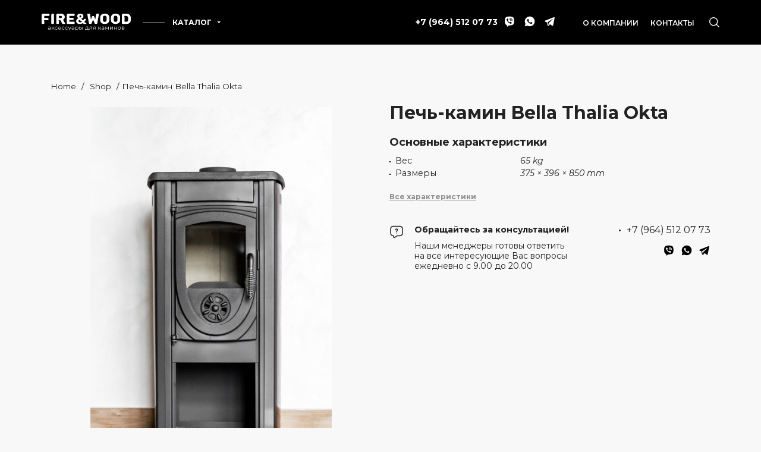

--- FILE ---
content_type: text/html; charset=UTF-8
request_url: https://fireandwood.ru/pech-kamin-bella-thalia-okta/
body_size: 25477
content:
<!DOCTYPE html>
<html lang="ru-RU">
	<head>
		<meta charset="UTF-8">
		<meta name="viewport" content="width=device-width, initial-scale=1">
		<link rel="profile" href="http://gmpg.org/xfn/11">

		<meta name='robots' content='index, follow, max-image-preview:large, max-snippet:-1, max-video-preview:-1' />

	<!-- This site is optimized with the Yoast SEO Premium plugin v20.5 (Yoast SEO v21.0) - https://yoast.com/wordpress/plugins/seo/ -->
	<title>Печь-камин Bella Thalia Okta - р. купить Печь-камин Bella Thalia Okta 👍 отличная цена 🚀 Москва РФ</title>
	<meta name="description" content="Лучший выбор Печь-камин Bella Thalia Okta купить доставка Москва Санкт-Петербург Новосибирск Екатеринбург Казань Нижний Новгород Челябинск Омск Краснодар Ростов-На-Дону Россия" />
	<link rel="canonical" href="https://fireandwood.ru/pech-kamin-bella-thalia-okta/" />
	<meta property="og:locale" content="ru_RU" />
	<meta property="og:type" content="article" />
	<meta property="og:title" content="Печь-камин Bella Thalia Okta" />
	<meta property="og:description" content="Лучший выбор Печь-камин Bella Thalia Okta купить доставка Москва Санкт-Петербург Новосибирск Екатеринбург Казань Нижний Новгород Челябинск Омск Краснодар Ростов-На-Дону Россия" />
	<meta property="og:url" content="https://fireandwood.ru/pech-kamin-bella-thalia-okta/" />
	<meta property="og:site_name" content="Firewood" />
	<meta property="article:modified_time" content="2023-07-08T11:22:19+00:00" />
	<meta property="og:image" content="https://fireandwood.ru/wp-content/uploads/2023/05/img_3606-scaled.jpg" />
	<meta property="og:image:width" content="1598" />
	<meta property="og:image:height" content="2560" />
	<meta property="og:image:type" content="image/jpeg" />
	<meta name="twitter:card" content="summary_large_image" />
	<meta name="twitter:label1" content="Примерное время для чтения" />
	<meta name="twitter:data1" content="1 минута" />
	<script type="application/ld+json" class="yoast-schema-graph">{"@context":"https://schema.org","@graph":[{"@type":"WebPage","@id":"https://fireandwood.ru/pech-kamin-bella-thalia-okta/","url":"https://fireandwood.ru/pech-kamin-bella-thalia-okta/","name":"Печь-камин Bella Thalia Okta - р. купить Печь-камин Bella Thalia Okta 👍 отличная цена 🚀 Москва РФ","isPartOf":{"@id":"https://fireandwood.ru/#website"},"primaryImageOfPage":{"@id":"https://fireandwood.ru/pech-kamin-bella-thalia-okta/#primaryimage"},"image":{"@id":"https://fireandwood.ru/pech-kamin-bella-thalia-okta/#primaryimage"},"thumbnailUrl":"https://fireandwood.ru/wp-content/uploads/2023/05/img_3606-scaled.jpg","datePublished":"2023-05-22T13:31:32+00:00","dateModified":"2023-07-08T11:22:19+00:00","description":"Лучший выбор Печь-камин Bella Thalia Okta купить доставка Москва Санкт-Петербург Новосибирск Екатеринбург Казань Нижний Новгород Челябинск Омск Краснодар Ростов-На-Дону Россия","breadcrumb":{"@id":"https://fireandwood.ru/pech-kamin-bella-thalia-okta/#breadcrumb"},"inLanguage":"ru-RU","potentialAction":[{"@type":"ReadAction","target":["https://fireandwood.ru/pech-kamin-bella-thalia-okta/"]}]},{"@type":"ImageObject","inLanguage":"ru-RU","@id":"https://fireandwood.ru/pech-kamin-bella-thalia-okta/#primaryimage","url":"https://fireandwood.ru/wp-content/uploads/2023/05/img_3606-scaled.jpg","contentUrl":"https://fireandwood.ru/wp-content/uploads/2023/05/img_3606-scaled.jpg","width":1598,"height":2560,"caption":"Печь-камин Bella Thalia Okta"},{"@type":"BreadcrumbList","@id":"https://fireandwood.ru/pech-kamin-bella-thalia-okta/#breadcrumb","itemListElement":[{"@type":"ListItem","position":1,"name":"Home","item":"https://fireandwood.ru"},{"@type":"ListItem","position":2,"name":"Shop","item":"https://fireandwood.ru/shop/"},{"@type":"ListItem","position":3,"name":"Печь-камин Bella Thalia Okta"}]},{"@type":"WebSite","@id":"https://fireandwood.ru/#website","url":"https://fireandwood.ru/","name":"Firewood","description":"Аксессуары для каминов","potentialAction":[{"@type":"SearchAction","target":{"@type":"EntryPoint","urlTemplate":"https://fireandwood.ru/?s={search_term_string}"},"query-input":"required name=search_term_string"}],"inLanguage":"ru-RU"}]}</script>
	<!-- / Yoast SEO Premium plugin. -->


<link rel='dns-prefetch' href='//fonts.googleapis.com' />
<link rel="alternate" type="application/rss+xml" title="Firewood &raquo; Лента" href="https://fireandwood.ru/feed/" />
<link rel="alternate" type="application/rss+xml" title="Firewood &raquo; Лента комментариев" href="https://fireandwood.ru/comments/feed/" />
<link rel="alternate" title="oEmbed (JSON)" type="application/json+oembed" href="https://fireandwood.ru/wp-json/oembed/1.0/embed?url=https%3A%2F%2Ffireandwood.ru%2Fpech-kamin-bella-thalia-okta%2F" />
<link rel="alternate" title="oEmbed (XML)" type="text/xml+oembed" href="https://fireandwood.ru/wp-json/oembed/1.0/embed?url=https%3A%2F%2Ffireandwood.ru%2Fpech-kamin-bella-thalia-okta%2F&#038;format=xml" />
<style id='wp-img-auto-sizes-contain-inline-css' type='text/css'>
img:is([sizes=auto i],[sizes^="auto," i]){contain-intrinsic-size:3000px 1500px}
/*# sourceURL=wp-img-auto-sizes-contain-inline-css */
</style>
<style id='wp-emoji-styles-inline-css' type='text/css'>

	img.wp-smiley, img.emoji {
		display: inline !important;
		border: none !important;
		box-shadow: none !important;
		height: 1em !important;
		width: 1em !important;
		margin: 0 0.07em !important;
		vertical-align: -0.1em !important;
		background: none !important;
		padding: 0 !important;
	}
/*# sourceURL=wp-emoji-styles-inline-css */
</style>
<style id='wp-block-library-inline-css' type='text/css'>
:root{--wp-block-synced-color:#7a00df;--wp-block-synced-color--rgb:122,0,223;--wp-bound-block-color:var(--wp-block-synced-color);--wp-editor-canvas-background:#ddd;--wp-admin-theme-color:#007cba;--wp-admin-theme-color--rgb:0,124,186;--wp-admin-theme-color-darker-10:#006ba1;--wp-admin-theme-color-darker-10--rgb:0,107,160.5;--wp-admin-theme-color-darker-20:#005a87;--wp-admin-theme-color-darker-20--rgb:0,90,135;--wp-admin-border-width-focus:2px}@media (min-resolution:192dpi){:root{--wp-admin-border-width-focus:1.5px}}.wp-element-button{cursor:pointer}:root .has-very-light-gray-background-color{background-color:#eee}:root .has-very-dark-gray-background-color{background-color:#313131}:root .has-very-light-gray-color{color:#eee}:root .has-very-dark-gray-color{color:#313131}:root .has-vivid-green-cyan-to-vivid-cyan-blue-gradient-background{background:linear-gradient(135deg,#00d084,#0693e3)}:root .has-purple-crush-gradient-background{background:linear-gradient(135deg,#34e2e4,#4721fb 50%,#ab1dfe)}:root .has-hazy-dawn-gradient-background{background:linear-gradient(135deg,#faaca8,#dad0ec)}:root .has-subdued-olive-gradient-background{background:linear-gradient(135deg,#fafae1,#67a671)}:root .has-atomic-cream-gradient-background{background:linear-gradient(135deg,#fdd79a,#004a59)}:root .has-nightshade-gradient-background{background:linear-gradient(135deg,#330968,#31cdcf)}:root .has-midnight-gradient-background{background:linear-gradient(135deg,#020381,#2874fc)}:root{--wp--preset--font-size--normal:16px;--wp--preset--font-size--huge:42px}.has-regular-font-size{font-size:1em}.has-larger-font-size{font-size:2.625em}.has-normal-font-size{font-size:var(--wp--preset--font-size--normal)}.has-huge-font-size{font-size:var(--wp--preset--font-size--huge)}.has-text-align-center{text-align:center}.has-text-align-left{text-align:left}.has-text-align-right{text-align:right}.has-fit-text{white-space:nowrap!important}#end-resizable-editor-section{display:none}.aligncenter{clear:both}.items-justified-left{justify-content:flex-start}.items-justified-center{justify-content:center}.items-justified-right{justify-content:flex-end}.items-justified-space-between{justify-content:space-between}.screen-reader-text{border:0;clip-path:inset(50%);height:1px;margin:-1px;overflow:hidden;padding:0;position:absolute;width:1px;word-wrap:normal!important}.screen-reader-text:focus{background-color:#ddd;clip-path:none;color:#444;display:block;font-size:1em;height:auto;left:5px;line-height:normal;padding:15px 23px 14px;text-decoration:none;top:5px;width:auto;z-index:100000}html :where(.has-border-color){border-style:solid}html :where([style*=border-top-color]){border-top-style:solid}html :where([style*=border-right-color]){border-right-style:solid}html :where([style*=border-bottom-color]){border-bottom-style:solid}html :where([style*=border-left-color]){border-left-style:solid}html :where([style*=border-width]){border-style:solid}html :where([style*=border-top-width]){border-top-style:solid}html :where([style*=border-right-width]){border-right-style:solid}html :where([style*=border-bottom-width]){border-bottom-style:solid}html :where([style*=border-left-width]){border-left-style:solid}html :where(img[class*=wp-image-]){height:auto;max-width:100%}:where(figure){margin:0 0 1em}html :where(.is-position-sticky){--wp-admin--admin-bar--position-offset:var(--wp-admin--admin-bar--height,0px)}@media screen and (max-width:600px){html :where(.is-position-sticky){--wp-admin--admin-bar--position-offset:0px}}

/*# sourceURL=wp-block-library-inline-css */
</style><style id='wp-block-image-inline-css' type='text/css'>
.wp-block-image>a,.wp-block-image>figure>a{display:inline-block}.wp-block-image img{box-sizing:border-box;height:auto;max-width:100%;vertical-align:bottom}@media not (prefers-reduced-motion){.wp-block-image img.hide{visibility:hidden}.wp-block-image img.show{animation:show-content-image .4s}}.wp-block-image[style*=border-radius] img,.wp-block-image[style*=border-radius]>a{border-radius:inherit}.wp-block-image.has-custom-border img{box-sizing:border-box}.wp-block-image.aligncenter{text-align:center}.wp-block-image.alignfull>a,.wp-block-image.alignwide>a{width:100%}.wp-block-image.alignfull img,.wp-block-image.alignwide img{height:auto;width:100%}.wp-block-image .aligncenter,.wp-block-image .alignleft,.wp-block-image .alignright,.wp-block-image.aligncenter,.wp-block-image.alignleft,.wp-block-image.alignright{display:table}.wp-block-image .aligncenter>figcaption,.wp-block-image .alignleft>figcaption,.wp-block-image .alignright>figcaption,.wp-block-image.aligncenter>figcaption,.wp-block-image.alignleft>figcaption,.wp-block-image.alignright>figcaption{caption-side:bottom;display:table-caption}.wp-block-image .alignleft{float:left;margin:.5em 1em .5em 0}.wp-block-image .alignright{float:right;margin:.5em 0 .5em 1em}.wp-block-image .aligncenter{margin-left:auto;margin-right:auto}.wp-block-image :where(figcaption){margin-bottom:1em;margin-top:.5em}.wp-block-image.is-style-circle-mask img{border-radius:9999px}@supports ((-webkit-mask-image:none) or (mask-image:none)) or (-webkit-mask-image:none){.wp-block-image.is-style-circle-mask img{border-radius:0;-webkit-mask-image:url('data:image/svg+xml;utf8,<svg viewBox="0 0 100 100" xmlns="http://www.w3.org/2000/svg"><circle cx="50" cy="50" r="50"/></svg>');mask-image:url('data:image/svg+xml;utf8,<svg viewBox="0 0 100 100" xmlns="http://www.w3.org/2000/svg"><circle cx="50" cy="50" r="50"/></svg>');mask-mode:alpha;-webkit-mask-position:center;mask-position:center;-webkit-mask-repeat:no-repeat;mask-repeat:no-repeat;-webkit-mask-size:contain;mask-size:contain}}:root :where(.wp-block-image.is-style-rounded img,.wp-block-image .is-style-rounded img){border-radius:9999px}.wp-block-image figure{margin:0}.wp-lightbox-container{display:flex;flex-direction:column;position:relative}.wp-lightbox-container img{cursor:zoom-in}.wp-lightbox-container img:hover+button{opacity:1}.wp-lightbox-container button{align-items:center;backdrop-filter:blur(16px) saturate(180%);background-color:#5a5a5a40;border:none;border-radius:4px;cursor:zoom-in;display:flex;height:20px;justify-content:center;opacity:0;padding:0;position:absolute;right:16px;text-align:center;top:16px;width:20px;z-index:100}@media not (prefers-reduced-motion){.wp-lightbox-container button{transition:opacity .2s ease}}.wp-lightbox-container button:focus-visible{outline:3px auto #5a5a5a40;outline:3px auto -webkit-focus-ring-color;outline-offset:3px}.wp-lightbox-container button:hover{cursor:pointer;opacity:1}.wp-lightbox-container button:focus{opacity:1}.wp-lightbox-container button:focus,.wp-lightbox-container button:hover,.wp-lightbox-container button:not(:hover):not(:active):not(.has-background){background-color:#5a5a5a40;border:none}.wp-lightbox-overlay{box-sizing:border-box;cursor:zoom-out;height:100vh;left:0;overflow:hidden;position:fixed;top:0;visibility:hidden;width:100%;z-index:100000}.wp-lightbox-overlay .close-button{align-items:center;cursor:pointer;display:flex;justify-content:center;min-height:40px;min-width:40px;padding:0;position:absolute;right:calc(env(safe-area-inset-right) + 16px);top:calc(env(safe-area-inset-top) + 16px);z-index:5000000}.wp-lightbox-overlay .close-button:focus,.wp-lightbox-overlay .close-button:hover,.wp-lightbox-overlay .close-button:not(:hover):not(:active):not(.has-background){background:none;border:none}.wp-lightbox-overlay .lightbox-image-container{height:var(--wp--lightbox-container-height);left:50%;overflow:hidden;position:absolute;top:50%;transform:translate(-50%,-50%);transform-origin:top left;width:var(--wp--lightbox-container-width);z-index:9999999999}.wp-lightbox-overlay .wp-block-image{align-items:center;box-sizing:border-box;display:flex;height:100%;justify-content:center;margin:0;position:relative;transform-origin:0 0;width:100%;z-index:3000000}.wp-lightbox-overlay .wp-block-image img{height:var(--wp--lightbox-image-height);min-height:var(--wp--lightbox-image-height);min-width:var(--wp--lightbox-image-width);width:var(--wp--lightbox-image-width)}.wp-lightbox-overlay .wp-block-image figcaption{display:none}.wp-lightbox-overlay button{background:none;border:none}.wp-lightbox-overlay .scrim{background-color:#fff;height:100%;opacity:.9;position:absolute;width:100%;z-index:2000000}.wp-lightbox-overlay.active{visibility:visible}@media not (prefers-reduced-motion){.wp-lightbox-overlay.active{animation:turn-on-visibility .25s both}.wp-lightbox-overlay.active img{animation:turn-on-visibility .35s both}.wp-lightbox-overlay.show-closing-animation:not(.active){animation:turn-off-visibility .35s both}.wp-lightbox-overlay.show-closing-animation:not(.active) img{animation:turn-off-visibility .25s both}.wp-lightbox-overlay.zoom.active{animation:none;opacity:1;visibility:visible}.wp-lightbox-overlay.zoom.active .lightbox-image-container{animation:lightbox-zoom-in .4s}.wp-lightbox-overlay.zoom.active .lightbox-image-container img{animation:none}.wp-lightbox-overlay.zoom.active .scrim{animation:turn-on-visibility .4s forwards}.wp-lightbox-overlay.zoom.show-closing-animation:not(.active){animation:none}.wp-lightbox-overlay.zoom.show-closing-animation:not(.active) .lightbox-image-container{animation:lightbox-zoom-out .4s}.wp-lightbox-overlay.zoom.show-closing-animation:not(.active) .lightbox-image-container img{animation:none}.wp-lightbox-overlay.zoom.show-closing-animation:not(.active) .scrim{animation:turn-off-visibility .4s forwards}}@keyframes show-content-image{0%{visibility:hidden}99%{visibility:hidden}to{visibility:visible}}@keyframes turn-on-visibility{0%{opacity:0}to{opacity:1}}@keyframes turn-off-visibility{0%{opacity:1;visibility:visible}99%{opacity:0;visibility:visible}to{opacity:0;visibility:hidden}}@keyframes lightbox-zoom-in{0%{transform:translate(calc((-100vw + var(--wp--lightbox-scrollbar-width))/2 + var(--wp--lightbox-initial-left-position)),calc(-50vh + var(--wp--lightbox-initial-top-position))) scale(var(--wp--lightbox-scale))}to{transform:translate(-50%,-50%) scale(1)}}@keyframes lightbox-zoom-out{0%{transform:translate(-50%,-50%) scale(1);visibility:visible}99%{visibility:visible}to{transform:translate(calc((-100vw + var(--wp--lightbox-scrollbar-width))/2 + var(--wp--lightbox-initial-left-position)),calc(-50vh + var(--wp--lightbox-initial-top-position))) scale(var(--wp--lightbox-scale));visibility:hidden}}
/*# sourceURL=https://fireandwood.ru/wp-includes/blocks/image/style.min.css */
</style>
<style id='wp-block-columns-inline-css' type='text/css'>
.wp-block-columns{box-sizing:border-box;display:flex;flex-wrap:wrap!important}@media (min-width:782px){.wp-block-columns{flex-wrap:nowrap!important}}.wp-block-columns{align-items:normal!important}.wp-block-columns.are-vertically-aligned-top{align-items:flex-start}.wp-block-columns.are-vertically-aligned-center{align-items:center}.wp-block-columns.are-vertically-aligned-bottom{align-items:flex-end}@media (max-width:781px){.wp-block-columns:not(.is-not-stacked-on-mobile)>.wp-block-column{flex-basis:100%!important}}@media (min-width:782px){.wp-block-columns:not(.is-not-stacked-on-mobile)>.wp-block-column{flex-basis:0;flex-grow:1}.wp-block-columns:not(.is-not-stacked-on-mobile)>.wp-block-column[style*=flex-basis]{flex-grow:0}}.wp-block-columns.is-not-stacked-on-mobile{flex-wrap:nowrap!important}.wp-block-columns.is-not-stacked-on-mobile>.wp-block-column{flex-basis:0;flex-grow:1}.wp-block-columns.is-not-stacked-on-mobile>.wp-block-column[style*=flex-basis]{flex-grow:0}:where(.wp-block-columns){margin-bottom:1.75em}:where(.wp-block-columns.has-background){padding:1.25em 2.375em}.wp-block-column{flex-grow:1;min-width:0;overflow-wrap:break-word;word-break:break-word}.wp-block-column.is-vertically-aligned-top{align-self:flex-start}.wp-block-column.is-vertically-aligned-center{align-self:center}.wp-block-column.is-vertically-aligned-bottom{align-self:flex-end}.wp-block-column.is-vertically-aligned-stretch{align-self:stretch}.wp-block-column.is-vertically-aligned-bottom,.wp-block-column.is-vertically-aligned-center,.wp-block-column.is-vertically-aligned-top{width:100%}
/*# sourceURL=https://fireandwood.ru/wp-includes/blocks/columns/style.min.css */
</style>
<style id='wp-block-paragraph-inline-css' type='text/css'>
.is-small-text{font-size:.875em}.is-regular-text{font-size:1em}.is-large-text{font-size:2.25em}.is-larger-text{font-size:3em}.has-drop-cap:not(:focus):first-letter{float:left;font-size:8.4em;font-style:normal;font-weight:100;line-height:.68;margin:.05em .1em 0 0;text-transform:uppercase}body.rtl .has-drop-cap:not(:focus):first-letter{float:none;margin-left:.1em}p.has-drop-cap.has-background{overflow:hidden}:root :where(p.has-background){padding:1.25em 2.375em}:where(p.has-text-color:not(.has-link-color)) a{color:inherit}p.has-text-align-left[style*="writing-mode:vertical-lr"],p.has-text-align-right[style*="writing-mode:vertical-rl"]{rotate:180deg}
/*# sourceURL=https://fireandwood.ru/wp-includes/blocks/paragraph/style.min.css */
</style>
<style id='global-styles-inline-css' type='text/css'>
:root{--wp--preset--aspect-ratio--square: 1;--wp--preset--aspect-ratio--4-3: 4/3;--wp--preset--aspect-ratio--3-4: 3/4;--wp--preset--aspect-ratio--3-2: 3/2;--wp--preset--aspect-ratio--2-3: 2/3;--wp--preset--aspect-ratio--16-9: 16/9;--wp--preset--aspect-ratio--9-16: 9/16;--wp--preset--color--black: #000000;--wp--preset--color--cyan-bluish-gray: #abb8c3;--wp--preset--color--white: #ffffff;--wp--preset--color--pale-pink: #f78da7;--wp--preset--color--vivid-red: #cf2e2e;--wp--preset--color--luminous-vivid-orange: #ff6900;--wp--preset--color--luminous-vivid-amber: #fcb900;--wp--preset--color--light-green-cyan: #7bdcb5;--wp--preset--color--vivid-green-cyan: #00d084;--wp--preset--color--pale-cyan-blue: #8ed1fc;--wp--preset--color--vivid-cyan-blue: #0693e3;--wp--preset--color--vivid-purple: #9b51e0;--wp--preset--gradient--vivid-cyan-blue-to-vivid-purple: linear-gradient(135deg,rgb(6,147,227) 0%,rgb(155,81,224) 100%);--wp--preset--gradient--light-green-cyan-to-vivid-green-cyan: linear-gradient(135deg,rgb(122,220,180) 0%,rgb(0,208,130) 100%);--wp--preset--gradient--luminous-vivid-amber-to-luminous-vivid-orange: linear-gradient(135deg,rgb(252,185,0) 0%,rgb(255,105,0) 100%);--wp--preset--gradient--luminous-vivid-orange-to-vivid-red: linear-gradient(135deg,rgb(255,105,0) 0%,rgb(207,46,46) 100%);--wp--preset--gradient--very-light-gray-to-cyan-bluish-gray: linear-gradient(135deg,rgb(238,238,238) 0%,rgb(169,184,195) 100%);--wp--preset--gradient--cool-to-warm-spectrum: linear-gradient(135deg,rgb(74,234,220) 0%,rgb(151,120,209) 20%,rgb(207,42,186) 40%,rgb(238,44,130) 60%,rgb(251,105,98) 80%,rgb(254,248,76) 100%);--wp--preset--gradient--blush-light-purple: linear-gradient(135deg,rgb(255,206,236) 0%,rgb(152,150,240) 100%);--wp--preset--gradient--blush-bordeaux: linear-gradient(135deg,rgb(254,205,165) 0%,rgb(254,45,45) 50%,rgb(107,0,62) 100%);--wp--preset--gradient--luminous-dusk: linear-gradient(135deg,rgb(255,203,112) 0%,rgb(199,81,192) 50%,rgb(65,88,208) 100%);--wp--preset--gradient--pale-ocean: linear-gradient(135deg,rgb(255,245,203) 0%,rgb(182,227,212) 50%,rgb(51,167,181) 100%);--wp--preset--gradient--electric-grass: linear-gradient(135deg,rgb(202,248,128) 0%,rgb(113,206,126) 100%);--wp--preset--gradient--midnight: linear-gradient(135deg,rgb(2,3,129) 0%,rgb(40,116,252) 100%);--wp--preset--font-size--small: 13px;--wp--preset--font-size--medium: 20px;--wp--preset--font-size--large: 36px;--wp--preset--font-size--x-large: 42px;--wp--preset--spacing--20: 0.44rem;--wp--preset--spacing--30: 0.67rem;--wp--preset--spacing--40: 1rem;--wp--preset--spacing--50: 1.5rem;--wp--preset--spacing--60: 2.25rem;--wp--preset--spacing--70: 3.38rem;--wp--preset--spacing--80: 5.06rem;--wp--preset--shadow--natural: 6px 6px 9px rgba(0, 0, 0, 0.2);--wp--preset--shadow--deep: 12px 12px 50px rgba(0, 0, 0, 0.4);--wp--preset--shadow--sharp: 6px 6px 0px rgba(0, 0, 0, 0.2);--wp--preset--shadow--outlined: 6px 6px 0px -3px rgb(255, 255, 255), 6px 6px rgb(0, 0, 0);--wp--preset--shadow--crisp: 6px 6px 0px rgb(0, 0, 0);}:where(.is-layout-flex){gap: 0.5em;}:where(.is-layout-grid){gap: 0.5em;}body .is-layout-flex{display: flex;}.is-layout-flex{flex-wrap: wrap;align-items: center;}.is-layout-flex > :is(*, div){margin: 0;}body .is-layout-grid{display: grid;}.is-layout-grid > :is(*, div){margin: 0;}:where(.wp-block-columns.is-layout-flex){gap: 2em;}:where(.wp-block-columns.is-layout-grid){gap: 2em;}:where(.wp-block-post-template.is-layout-flex){gap: 1.25em;}:where(.wp-block-post-template.is-layout-grid){gap: 1.25em;}.has-black-color{color: var(--wp--preset--color--black) !important;}.has-cyan-bluish-gray-color{color: var(--wp--preset--color--cyan-bluish-gray) !important;}.has-white-color{color: var(--wp--preset--color--white) !important;}.has-pale-pink-color{color: var(--wp--preset--color--pale-pink) !important;}.has-vivid-red-color{color: var(--wp--preset--color--vivid-red) !important;}.has-luminous-vivid-orange-color{color: var(--wp--preset--color--luminous-vivid-orange) !important;}.has-luminous-vivid-amber-color{color: var(--wp--preset--color--luminous-vivid-amber) !important;}.has-light-green-cyan-color{color: var(--wp--preset--color--light-green-cyan) !important;}.has-vivid-green-cyan-color{color: var(--wp--preset--color--vivid-green-cyan) !important;}.has-pale-cyan-blue-color{color: var(--wp--preset--color--pale-cyan-blue) !important;}.has-vivid-cyan-blue-color{color: var(--wp--preset--color--vivid-cyan-blue) !important;}.has-vivid-purple-color{color: var(--wp--preset--color--vivid-purple) !important;}.has-black-background-color{background-color: var(--wp--preset--color--black) !important;}.has-cyan-bluish-gray-background-color{background-color: var(--wp--preset--color--cyan-bluish-gray) !important;}.has-white-background-color{background-color: var(--wp--preset--color--white) !important;}.has-pale-pink-background-color{background-color: var(--wp--preset--color--pale-pink) !important;}.has-vivid-red-background-color{background-color: var(--wp--preset--color--vivid-red) !important;}.has-luminous-vivid-orange-background-color{background-color: var(--wp--preset--color--luminous-vivid-orange) !important;}.has-luminous-vivid-amber-background-color{background-color: var(--wp--preset--color--luminous-vivid-amber) !important;}.has-light-green-cyan-background-color{background-color: var(--wp--preset--color--light-green-cyan) !important;}.has-vivid-green-cyan-background-color{background-color: var(--wp--preset--color--vivid-green-cyan) !important;}.has-pale-cyan-blue-background-color{background-color: var(--wp--preset--color--pale-cyan-blue) !important;}.has-vivid-cyan-blue-background-color{background-color: var(--wp--preset--color--vivid-cyan-blue) !important;}.has-vivid-purple-background-color{background-color: var(--wp--preset--color--vivid-purple) !important;}.has-black-border-color{border-color: var(--wp--preset--color--black) !important;}.has-cyan-bluish-gray-border-color{border-color: var(--wp--preset--color--cyan-bluish-gray) !important;}.has-white-border-color{border-color: var(--wp--preset--color--white) !important;}.has-pale-pink-border-color{border-color: var(--wp--preset--color--pale-pink) !important;}.has-vivid-red-border-color{border-color: var(--wp--preset--color--vivid-red) !important;}.has-luminous-vivid-orange-border-color{border-color: var(--wp--preset--color--luminous-vivid-orange) !important;}.has-luminous-vivid-amber-border-color{border-color: var(--wp--preset--color--luminous-vivid-amber) !important;}.has-light-green-cyan-border-color{border-color: var(--wp--preset--color--light-green-cyan) !important;}.has-vivid-green-cyan-border-color{border-color: var(--wp--preset--color--vivid-green-cyan) !important;}.has-pale-cyan-blue-border-color{border-color: var(--wp--preset--color--pale-cyan-blue) !important;}.has-vivid-cyan-blue-border-color{border-color: var(--wp--preset--color--vivid-cyan-blue) !important;}.has-vivid-purple-border-color{border-color: var(--wp--preset--color--vivid-purple) !important;}.has-vivid-cyan-blue-to-vivid-purple-gradient-background{background: var(--wp--preset--gradient--vivid-cyan-blue-to-vivid-purple) !important;}.has-light-green-cyan-to-vivid-green-cyan-gradient-background{background: var(--wp--preset--gradient--light-green-cyan-to-vivid-green-cyan) !important;}.has-luminous-vivid-amber-to-luminous-vivid-orange-gradient-background{background: var(--wp--preset--gradient--luminous-vivid-amber-to-luminous-vivid-orange) !important;}.has-luminous-vivid-orange-to-vivid-red-gradient-background{background: var(--wp--preset--gradient--luminous-vivid-orange-to-vivid-red) !important;}.has-very-light-gray-to-cyan-bluish-gray-gradient-background{background: var(--wp--preset--gradient--very-light-gray-to-cyan-bluish-gray) !important;}.has-cool-to-warm-spectrum-gradient-background{background: var(--wp--preset--gradient--cool-to-warm-spectrum) !important;}.has-blush-light-purple-gradient-background{background: var(--wp--preset--gradient--blush-light-purple) !important;}.has-blush-bordeaux-gradient-background{background: var(--wp--preset--gradient--blush-bordeaux) !important;}.has-luminous-dusk-gradient-background{background: var(--wp--preset--gradient--luminous-dusk) !important;}.has-pale-ocean-gradient-background{background: var(--wp--preset--gradient--pale-ocean) !important;}.has-electric-grass-gradient-background{background: var(--wp--preset--gradient--electric-grass) !important;}.has-midnight-gradient-background{background: var(--wp--preset--gradient--midnight) !important;}.has-small-font-size{font-size: var(--wp--preset--font-size--small) !important;}.has-medium-font-size{font-size: var(--wp--preset--font-size--medium) !important;}.has-large-font-size{font-size: var(--wp--preset--font-size--large) !important;}.has-x-large-font-size{font-size: var(--wp--preset--font-size--x-large) !important;}
:where(.wp-block-columns.is-layout-flex){gap: 2em;}:where(.wp-block-columns.is-layout-grid){gap: 2em;}
/*# sourceURL=global-styles-inline-css */
</style>
<style id='core-block-supports-inline-css' type='text/css'>
.wp-container-core-columns-is-layout-9d6595d7{flex-wrap:nowrap;}
/*# sourceURL=core-block-supports-inline-css */
</style>

<style id='classic-theme-styles-inline-css' type='text/css'>
/*! This file is auto-generated */
.wp-block-button__link{color:#fff;background-color:#32373c;border-radius:9999px;box-shadow:none;text-decoration:none;padding:calc(.667em + 2px) calc(1.333em + 2px);font-size:1.125em}.wp-block-file__button{background:#32373c;color:#fff;text-decoration:none}
/*# sourceURL=/wp-includes/css/classic-themes.min.css */
</style>
<style id='extendify-utilities-inline-css' type='text/css'>
.ext-absolute{position:absolute!important}.ext-relative{position:relative!important}.ext-top-base{top:var(--wp--style--block-gap,1.75rem)!important}.ext-top-lg{top:var(--extendify--spacing--large)!important}.ext--top-base{top:calc(var(--wp--style--block-gap, 1.75rem)*-1)!important}.ext--top-lg{top:calc(var(--extendify--spacing--large)*-1)!important}.ext-right-base{right:var(--wp--style--block-gap,1.75rem)!important}.ext-right-lg{right:var(--extendify--spacing--large)!important}.ext--right-base{right:calc(var(--wp--style--block-gap, 1.75rem)*-1)!important}.ext--right-lg{right:calc(var(--extendify--spacing--large)*-1)!important}.ext-bottom-base{bottom:var(--wp--style--block-gap,1.75rem)!important}.ext-bottom-lg{bottom:var(--extendify--spacing--large)!important}.ext--bottom-base{bottom:calc(var(--wp--style--block-gap, 1.75rem)*-1)!important}.ext--bottom-lg{bottom:calc(var(--extendify--spacing--large)*-1)!important}.ext-left-base{left:var(--wp--style--block-gap,1.75rem)!important}.ext-left-lg{left:var(--extendify--spacing--large)!important}.ext--left-base{left:calc(var(--wp--style--block-gap, 1.75rem)*-1)!important}.ext--left-lg{left:calc(var(--extendify--spacing--large)*-1)!important}.ext-order-1{order:1!important}.ext-order-2{order:2!important}.ext-col-auto{grid-column:auto!important}.ext-col-span-1{grid-column:span 1/span 1!important}.ext-col-span-2{grid-column:span 2/span 2!important}.ext-col-span-3{grid-column:span 3/span 3!important}.ext-col-span-4{grid-column:span 4/span 4!important}.ext-col-span-5{grid-column:span 5/span 5!important}.ext-col-span-6{grid-column:span 6/span 6!important}.ext-col-span-7{grid-column:span 7/span 7!important}.ext-col-span-8{grid-column:span 8/span 8!important}.ext-col-span-9{grid-column:span 9/span 9!important}.ext-col-span-10{grid-column:span 10/span 10!important}.ext-col-span-11{grid-column:span 11/span 11!important}.ext-col-span-12{grid-column:span 12/span 12!important}.ext-col-span-full{grid-column:1/-1!important}.ext-col-start-1{grid-column-start:1!important}.ext-col-start-2{grid-column-start:2!important}.ext-col-start-3{grid-column-start:3!important}.ext-col-start-4{grid-column-start:4!important}.ext-col-start-5{grid-column-start:5!important}.ext-col-start-6{grid-column-start:6!important}.ext-col-start-7{grid-column-start:7!important}.ext-col-start-8{grid-column-start:8!important}.ext-col-start-9{grid-column-start:9!important}.ext-col-start-10{grid-column-start:10!important}.ext-col-start-11{grid-column-start:11!important}.ext-col-start-12{grid-column-start:12!important}.ext-col-start-13{grid-column-start:13!important}.ext-col-start-auto{grid-column-start:auto!important}.ext-col-end-1{grid-column-end:1!important}.ext-col-end-2{grid-column-end:2!important}.ext-col-end-3{grid-column-end:3!important}.ext-col-end-4{grid-column-end:4!important}.ext-col-end-5{grid-column-end:5!important}.ext-col-end-6{grid-column-end:6!important}.ext-col-end-7{grid-column-end:7!important}.ext-col-end-8{grid-column-end:8!important}.ext-col-end-9{grid-column-end:9!important}.ext-col-end-10{grid-column-end:10!important}.ext-col-end-11{grid-column-end:11!important}.ext-col-end-12{grid-column-end:12!important}.ext-col-end-13{grid-column-end:13!important}.ext-col-end-auto{grid-column-end:auto!important}.ext-row-auto{grid-row:auto!important}.ext-row-span-1{grid-row:span 1/span 1!important}.ext-row-span-2{grid-row:span 2/span 2!important}.ext-row-span-3{grid-row:span 3/span 3!important}.ext-row-span-4{grid-row:span 4/span 4!important}.ext-row-span-5{grid-row:span 5/span 5!important}.ext-row-span-6{grid-row:span 6/span 6!important}.ext-row-span-full{grid-row:1/-1!important}.ext-row-start-1{grid-row-start:1!important}.ext-row-start-2{grid-row-start:2!important}.ext-row-start-3{grid-row-start:3!important}.ext-row-start-4{grid-row-start:4!important}.ext-row-start-5{grid-row-start:5!important}.ext-row-start-6{grid-row-start:6!important}.ext-row-start-7{grid-row-start:7!important}.ext-row-start-auto{grid-row-start:auto!important}.ext-row-end-1{grid-row-end:1!important}.ext-row-end-2{grid-row-end:2!important}.ext-row-end-3{grid-row-end:3!important}.ext-row-end-4{grid-row-end:4!important}.ext-row-end-5{grid-row-end:5!important}.ext-row-end-6{grid-row-end:6!important}.ext-row-end-7{grid-row-end:7!important}.ext-row-end-auto{grid-row-end:auto!important}.ext-m-0:not([style*=margin]){margin:0!important}.ext-m-auto:not([style*=margin]){margin:auto!important}.ext-m-base:not([style*=margin]){margin:var(--wp--style--block-gap,1.75rem)!important}.ext-m-lg:not([style*=margin]){margin:var(--extendify--spacing--large)!important}.ext--m-base:not([style*=margin]){margin:calc(var(--wp--style--block-gap, 1.75rem)*-1)!important}.ext--m-lg:not([style*=margin]){margin:calc(var(--extendify--spacing--large)*-1)!important}.ext-mx-0:not([style*=margin]){margin-left:0!important;margin-right:0!important}.ext-mx-auto:not([style*=margin]){margin-left:auto!important;margin-right:auto!important}.ext-mx-base:not([style*=margin]){margin-left:var(--wp--style--block-gap,1.75rem)!important;margin-right:var(--wp--style--block-gap,1.75rem)!important}.ext-mx-lg:not([style*=margin]){margin-left:var(--extendify--spacing--large)!important;margin-right:var(--extendify--spacing--large)!important}.ext--mx-base:not([style*=margin]){margin-left:calc(var(--wp--style--block-gap, 1.75rem)*-1)!important;margin-right:calc(var(--wp--style--block-gap, 1.75rem)*-1)!important}.ext--mx-lg:not([style*=margin]){margin-left:calc(var(--extendify--spacing--large)*-1)!important;margin-right:calc(var(--extendify--spacing--large)*-1)!important}.ext-my-0:not([style*=margin]){margin-bottom:0!important;margin-top:0!important}.ext-my-auto:not([style*=margin]){margin-bottom:auto!important;margin-top:auto!important}.ext-my-base:not([style*=margin]){margin-bottom:var(--wp--style--block-gap,1.75rem)!important;margin-top:var(--wp--style--block-gap,1.75rem)!important}.ext-my-lg:not([style*=margin]){margin-bottom:var(--extendify--spacing--large)!important;margin-top:var(--extendify--spacing--large)!important}.ext--my-base:not([style*=margin]){margin-bottom:calc(var(--wp--style--block-gap, 1.75rem)*-1)!important;margin-top:calc(var(--wp--style--block-gap, 1.75rem)*-1)!important}.ext--my-lg:not([style*=margin]){margin-bottom:calc(var(--extendify--spacing--large)*-1)!important;margin-top:calc(var(--extendify--spacing--large)*-1)!important}.ext-mt-0:not([style*=margin]){margin-top:0!important}.ext-mt-auto:not([style*=margin]){margin-top:auto!important}.ext-mt-base:not([style*=margin]){margin-top:var(--wp--style--block-gap,1.75rem)!important}.ext-mt-lg:not([style*=margin]){margin-top:var(--extendify--spacing--large)!important}.ext--mt-base:not([style*=margin]){margin-top:calc(var(--wp--style--block-gap, 1.75rem)*-1)!important}.ext--mt-lg:not([style*=margin]){margin-top:calc(var(--extendify--spacing--large)*-1)!important}.ext-mr-0:not([style*=margin]){margin-right:0!important}.ext-mr-auto:not([style*=margin]){margin-right:auto!important}.ext-mr-base:not([style*=margin]){margin-right:var(--wp--style--block-gap,1.75rem)!important}.ext-mr-lg:not([style*=margin]){margin-right:var(--extendify--spacing--large)!important}.ext--mr-base:not([style*=margin]){margin-right:calc(var(--wp--style--block-gap, 1.75rem)*-1)!important}.ext--mr-lg:not([style*=margin]){margin-right:calc(var(--extendify--spacing--large)*-1)!important}.ext-mb-0:not([style*=margin]){margin-bottom:0!important}.ext-mb-auto:not([style*=margin]){margin-bottom:auto!important}.ext-mb-base:not([style*=margin]){margin-bottom:var(--wp--style--block-gap,1.75rem)!important}.ext-mb-lg:not([style*=margin]){margin-bottom:var(--extendify--spacing--large)!important}.ext--mb-base:not([style*=margin]){margin-bottom:calc(var(--wp--style--block-gap, 1.75rem)*-1)!important}.ext--mb-lg:not([style*=margin]){margin-bottom:calc(var(--extendify--spacing--large)*-1)!important}.ext-ml-0:not([style*=margin]){margin-left:0!important}.ext-ml-auto:not([style*=margin]){margin-left:auto!important}.ext-ml-base:not([style*=margin]){margin-left:var(--wp--style--block-gap,1.75rem)!important}.ext-ml-lg:not([style*=margin]){margin-left:var(--extendify--spacing--large)!important}.ext--ml-base:not([style*=margin]){margin-left:calc(var(--wp--style--block-gap, 1.75rem)*-1)!important}.ext--ml-lg:not([style*=margin]){margin-left:calc(var(--extendify--spacing--large)*-1)!important}.ext-block{display:block!important}.ext-inline-block{display:inline-block!important}.ext-inline{display:inline!important}.ext-flex{display:flex!important}.ext-inline-flex{display:inline-flex!important}.ext-grid{display:grid!important}.ext-inline-grid{display:inline-grid!important}.ext-hidden{display:none!important}.ext-w-auto{width:auto!important}.ext-w-full{width:100%!important}.ext-max-w-full{max-width:100%!important}.ext-flex-1{flex:1 1 0%!important}.ext-flex-auto{flex:1 1 auto!important}.ext-flex-initial{flex:0 1 auto!important}.ext-flex-none{flex:none!important}.ext-flex-shrink-0{flex-shrink:0!important}.ext-flex-shrink{flex-shrink:1!important}.ext-flex-grow-0{flex-grow:0!important}.ext-flex-grow{flex-grow:1!important}.ext-list-none{list-style-type:none!important}.ext-grid-cols-1{grid-template-columns:repeat(1,minmax(0,1fr))!important}.ext-grid-cols-2{grid-template-columns:repeat(2,minmax(0,1fr))!important}.ext-grid-cols-3{grid-template-columns:repeat(3,minmax(0,1fr))!important}.ext-grid-cols-4{grid-template-columns:repeat(4,minmax(0,1fr))!important}.ext-grid-cols-5{grid-template-columns:repeat(5,minmax(0,1fr))!important}.ext-grid-cols-6{grid-template-columns:repeat(6,minmax(0,1fr))!important}.ext-grid-cols-7{grid-template-columns:repeat(7,minmax(0,1fr))!important}.ext-grid-cols-8{grid-template-columns:repeat(8,minmax(0,1fr))!important}.ext-grid-cols-9{grid-template-columns:repeat(9,minmax(0,1fr))!important}.ext-grid-cols-10{grid-template-columns:repeat(10,minmax(0,1fr))!important}.ext-grid-cols-11{grid-template-columns:repeat(11,minmax(0,1fr))!important}.ext-grid-cols-12{grid-template-columns:repeat(12,minmax(0,1fr))!important}.ext-grid-cols-none{grid-template-columns:none!important}.ext-grid-rows-1{grid-template-rows:repeat(1,minmax(0,1fr))!important}.ext-grid-rows-2{grid-template-rows:repeat(2,minmax(0,1fr))!important}.ext-grid-rows-3{grid-template-rows:repeat(3,minmax(0,1fr))!important}.ext-grid-rows-4{grid-template-rows:repeat(4,minmax(0,1fr))!important}.ext-grid-rows-5{grid-template-rows:repeat(5,minmax(0,1fr))!important}.ext-grid-rows-6{grid-template-rows:repeat(6,minmax(0,1fr))!important}.ext-grid-rows-none{grid-template-rows:none!important}.ext-flex-row{flex-direction:row!important}.ext-flex-row-reverse{flex-direction:row-reverse!important}.ext-flex-col{flex-direction:column!important}.ext-flex-col-reverse{flex-direction:column-reverse!important}.ext-flex-wrap{flex-wrap:wrap!important}.ext-flex-wrap-reverse{flex-wrap:wrap-reverse!important}.ext-flex-nowrap{flex-wrap:nowrap!important}.ext-items-start{align-items:flex-start!important}.ext-items-end{align-items:flex-end!important}.ext-items-center{align-items:center!important}.ext-items-baseline{align-items:baseline!important}.ext-items-stretch{align-items:stretch!important}.ext-justify-start{justify-content:flex-start!important}.ext-justify-end{justify-content:flex-end!important}.ext-justify-center{justify-content:center!important}.ext-justify-between{justify-content:space-between!important}.ext-justify-around{justify-content:space-around!important}.ext-justify-evenly{justify-content:space-evenly!important}.ext-justify-items-start{justify-items:start!important}.ext-justify-items-end{justify-items:end!important}.ext-justify-items-center{justify-items:center!important}.ext-justify-items-stretch{justify-items:stretch!important}.ext-gap-0{gap:0!important}.ext-gap-base{gap:var(--wp--style--block-gap,1.75rem)!important}.ext-gap-lg{gap:var(--extendify--spacing--large)!important}.ext-gap-x-0{-moz-column-gap:0!important;column-gap:0!important}.ext-gap-x-base{-moz-column-gap:var(--wp--style--block-gap,1.75rem)!important;column-gap:var(--wp--style--block-gap,1.75rem)!important}.ext-gap-x-lg{-moz-column-gap:var(--extendify--spacing--large)!important;column-gap:var(--extendify--spacing--large)!important}.ext-gap-y-0{row-gap:0!important}.ext-gap-y-base{row-gap:var(--wp--style--block-gap,1.75rem)!important}.ext-gap-y-lg{row-gap:var(--extendify--spacing--large)!important}.ext-justify-self-auto{justify-self:auto!important}.ext-justify-self-start{justify-self:start!important}.ext-justify-self-end{justify-self:end!important}.ext-justify-self-center{justify-self:center!important}.ext-justify-self-stretch{justify-self:stretch!important}.ext-rounded-none{border-radius:0!important}.ext-rounded-full{border-radius:9999px!important}.ext-rounded-t-none{border-top-left-radius:0!important;border-top-right-radius:0!important}.ext-rounded-t-full{border-top-left-radius:9999px!important;border-top-right-radius:9999px!important}.ext-rounded-r-none{border-bottom-right-radius:0!important;border-top-right-radius:0!important}.ext-rounded-r-full{border-bottom-right-radius:9999px!important;border-top-right-radius:9999px!important}.ext-rounded-b-none{border-bottom-left-radius:0!important;border-bottom-right-radius:0!important}.ext-rounded-b-full{border-bottom-left-radius:9999px!important;border-bottom-right-radius:9999px!important}.ext-rounded-l-none{border-bottom-left-radius:0!important;border-top-left-radius:0!important}.ext-rounded-l-full{border-bottom-left-radius:9999px!important;border-top-left-radius:9999px!important}.ext-rounded-tl-none{border-top-left-radius:0!important}.ext-rounded-tl-full{border-top-left-radius:9999px!important}.ext-rounded-tr-none{border-top-right-radius:0!important}.ext-rounded-tr-full{border-top-right-radius:9999px!important}.ext-rounded-br-none{border-bottom-right-radius:0!important}.ext-rounded-br-full{border-bottom-right-radius:9999px!important}.ext-rounded-bl-none{border-bottom-left-radius:0!important}.ext-rounded-bl-full{border-bottom-left-radius:9999px!important}.ext-border-0{border-width:0!important}.ext-border-t-0{border-top-width:0!important}.ext-border-r-0{border-right-width:0!important}.ext-border-b-0{border-bottom-width:0!important}.ext-border-l-0{border-left-width:0!important}.ext-p-0:not([style*=padding]){padding:0!important}.ext-p-base:not([style*=padding]){padding:var(--wp--style--block-gap,1.75rem)!important}.ext-p-lg:not([style*=padding]){padding:var(--extendify--spacing--large)!important}.ext-px-0:not([style*=padding]){padding-left:0!important;padding-right:0!important}.ext-px-base:not([style*=padding]){padding-left:var(--wp--style--block-gap,1.75rem)!important;padding-right:var(--wp--style--block-gap,1.75rem)!important}.ext-px-lg:not([style*=padding]){padding-left:var(--extendify--spacing--large)!important;padding-right:var(--extendify--spacing--large)!important}.ext-py-0:not([style*=padding]){padding-bottom:0!important;padding-top:0!important}.ext-py-base:not([style*=padding]){padding-bottom:var(--wp--style--block-gap,1.75rem)!important;padding-top:var(--wp--style--block-gap,1.75rem)!important}.ext-py-lg:not([style*=padding]){padding-bottom:var(--extendify--spacing--large)!important;padding-top:var(--extendify--spacing--large)!important}.ext-pt-0:not([style*=padding]){padding-top:0!important}.ext-pt-base:not([style*=padding]){padding-top:var(--wp--style--block-gap,1.75rem)!important}.ext-pt-lg:not([style*=padding]){padding-top:var(--extendify--spacing--large)!important}.ext-pr-0:not([style*=padding]){padding-right:0!important}.ext-pr-base:not([style*=padding]){padding-right:var(--wp--style--block-gap,1.75rem)!important}.ext-pr-lg:not([style*=padding]){padding-right:var(--extendify--spacing--large)!important}.ext-pb-0:not([style*=padding]){padding-bottom:0!important}.ext-pb-base:not([style*=padding]){padding-bottom:var(--wp--style--block-gap,1.75rem)!important}.ext-pb-lg:not([style*=padding]){padding-bottom:var(--extendify--spacing--large)!important}.ext-pl-0:not([style*=padding]){padding-left:0!important}.ext-pl-base:not([style*=padding]){padding-left:var(--wp--style--block-gap,1.75rem)!important}.ext-pl-lg:not([style*=padding]){padding-left:var(--extendify--spacing--large)!important}.ext-text-left{text-align:left!important}.ext-text-center{text-align:center!important}.ext-text-right{text-align:right!important}.ext-leading-none{line-height:1!important}.ext-leading-tight{line-height:1.25!important}.ext-leading-snug{line-height:1.375!important}.ext-leading-normal{line-height:1.5!important}.ext-leading-relaxed{line-height:1.625!important}.ext-leading-loose{line-height:2!important}.clip-path--rhombus img{-webkit-clip-path:polygon(15% 6%,80% 29%,84% 93%,23% 69%);clip-path:polygon(15% 6%,80% 29%,84% 93%,23% 69%)}.clip-path--diamond img{-webkit-clip-path:polygon(5% 29%,60% 2%,91% 64%,36% 89%);clip-path:polygon(5% 29%,60% 2%,91% 64%,36% 89%)}.clip-path--rhombus-alt img{-webkit-clip-path:polygon(14% 9%,85% 24%,91% 89%,19% 76%);clip-path:polygon(14% 9%,85% 24%,91% 89%,19% 76%)}.wp-block-columns[class*=fullwidth-cols]{margin-bottom:unset}.wp-block-column.editor\:pointer-events-none{margin-bottom:0!important;margin-top:0!important}.is-root-container.block-editor-block-list__layout>[data-align=full]:not(:first-of-type)>.wp-block-column.editor\:pointer-events-none,.is-root-container.block-editor-block-list__layout>[data-align=wide]>.wp-block-column.editor\:pointer-events-none{margin-top:calc(var(--wp--style--block-gap, 28px)*-1)!important}.ext .wp-block-columns .wp-block-column[style*=padding]{padding-left:0!important;padding-right:0!important}.ext .wp-block-columns+.wp-block-columns:not([class*=mt-]):not([class*=my-]):not([style*=margin]){margin-top:0!important}[class*=fullwidth-cols] .wp-block-column:first-child,[class*=fullwidth-cols] .wp-block-group:first-child{margin-top:0}[class*=fullwidth-cols] .wp-block-column:last-child,[class*=fullwidth-cols] .wp-block-group:last-child{margin-bottom:0}[class*=fullwidth-cols] .wp-block-column:first-child>*,[class*=fullwidth-cols] .wp-block-column>:first-child{margin-top:0}.ext .is-not-stacked-on-mobile .wp-block-column,[class*=fullwidth-cols] .wp-block-column>:last-child{margin-bottom:0}.wp-block-columns[class*=fullwidth-cols]:not(.is-not-stacked-on-mobile)>.wp-block-column:not(:last-child){margin-bottom:var(--wp--style--block-gap,1.75rem)}@media (min-width:782px){.wp-block-columns[class*=fullwidth-cols]:not(.is-not-stacked-on-mobile)>.wp-block-column:not(:last-child){margin-bottom:0}}.wp-block-columns[class*=fullwidth-cols].is-not-stacked-on-mobile>.wp-block-column{margin-bottom:0!important}@media (min-width:600px) and (max-width:781px){.wp-block-columns[class*=fullwidth-cols]:not(.is-not-stacked-on-mobile)>.wp-block-column:nth-child(2n){margin-left:var(--wp--style--block-gap,2em)}}@media (max-width:781px){.tablet\:fullwidth-cols.wp-block-columns:not(.is-not-stacked-on-mobile){flex-wrap:wrap}.tablet\:fullwidth-cols.wp-block-columns:not(.is-not-stacked-on-mobile)>.wp-block-column,.tablet\:fullwidth-cols.wp-block-columns:not(.is-not-stacked-on-mobile)>.wp-block-column:not([style*=margin]){margin-left:0!important}.tablet\:fullwidth-cols.wp-block-columns:not(.is-not-stacked-on-mobile)>.wp-block-column{flex-basis:100%!important}}@media (max-width:1079px){.desktop\:fullwidth-cols.wp-block-columns:not(.is-not-stacked-on-mobile){flex-wrap:wrap}.desktop\:fullwidth-cols.wp-block-columns:not(.is-not-stacked-on-mobile)>.wp-block-column,.desktop\:fullwidth-cols.wp-block-columns:not(.is-not-stacked-on-mobile)>.wp-block-column:not([style*=margin]){margin-left:0!important}.desktop\:fullwidth-cols.wp-block-columns:not(.is-not-stacked-on-mobile)>.wp-block-column{flex-basis:100%!important}.desktop\:fullwidth-cols.wp-block-columns:not(.is-not-stacked-on-mobile)>.wp-block-column:not(:last-child){margin-bottom:var(--wp--style--block-gap,1.75rem)!important}}.direction-rtl{direction:rtl}.direction-ltr{direction:ltr}.is-style-inline-list{padding-left:0!important}.is-style-inline-list li{list-style-type:none!important}@media (min-width:782px){.is-style-inline-list li{display:inline!important;margin-right:var(--wp--style--block-gap,1.75rem)!important}}@media (min-width:782px){.is-style-inline-list li:first-child{margin-left:0!important}}@media (min-width:782px){.is-style-inline-list li:last-child{margin-right:0!important}}.bring-to-front{position:relative;z-index:10}.text-stroke{-webkit-text-stroke-color:var(--wp--preset--color--background)}.text-stroke,.text-stroke--primary{-webkit-text-stroke-width:var(
        --wp--custom--typography--text-stroke-width,2px
    )}.text-stroke--primary{-webkit-text-stroke-color:var(--wp--preset--color--primary)}.text-stroke--secondary{-webkit-text-stroke-width:var(
        --wp--custom--typography--text-stroke-width,2px
    );-webkit-text-stroke-color:var(--wp--preset--color--secondary)}.editor\:no-caption .block-editor-rich-text__editable{display:none!important}.editor\:no-inserter .wp-block-column:not(.is-selected)>.block-list-appender,.editor\:no-inserter .wp-block-cover__inner-container>.block-list-appender,.editor\:no-inserter .wp-block-group__inner-container>.block-list-appender,.editor\:no-inserter>.block-list-appender{display:none}.editor\:no-resize .components-resizable-box__handle,.editor\:no-resize .components-resizable-box__handle:after,.editor\:no-resize .components-resizable-box__side-handle:before{display:none;pointer-events:none}.editor\:no-resize .components-resizable-box__container{display:block}.editor\:pointer-events-none{pointer-events:none}.is-style-angled{justify-content:flex-end}.ext .is-style-angled>[class*=_inner-container],.is-style-angled{align-items:center}.is-style-angled .wp-block-cover__image-background,.is-style-angled .wp-block-cover__video-background{-webkit-clip-path:polygon(0 0,30% 0,50% 100%,0 100%);clip-path:polygon(0 0,30% 0,50% 100%,0 100%);z-index:1}@media (min-width:782px){.is-style-angled .wp-block-cover__image-background,.is-style-angled .wp-block-cover__video-background{-webkit-clip-path:polygon(0 0,55% 0,65% 100%,0 100%);clip-path:polygon(0 0,55% 0,65% 100%,0 100%)}}.has-foreground-color{color:var(--wp--preset--color--foreground,#000)!important}.has-foreground-background-color{background-color:var(--wp--preset--color--foreground,#000)!important}.has-background-color{color:var(--wp--preset--color--background,#fff)!important}.has-background-background-color{background-color:var(--wp--preset--color--background,#fff)!important}.has-primary-color{color:var(--wp--preset--color--primary,#4b5563)!important}.has-primary-background-color{background-color:var(--wp--preset--color--primary,#4b5563)!important}.has-secondary-color{color:var(--wp--preset--color--secondary,#9ca3af)!important}.has-secondary-background-color{background-color:var(--wp--preset--color--secondary,#9ca3af)!important}.ext.has-text-color h1,.ext.has-text-color h2,.ext.has-text-color h3,.ext.has-text-color h4,.ext.has-text-color h5,.ext.has-text-color h6,.ext.has-text-color p{color:currentColor}.has-white-color{color:var(--wp--preset--color--white,#fff)!important}.has-black-color{color:var(--wp--preset--color--black,#000)!important}.has-ext-foreground-background-color{background-color:var(
        --wp--preset--color--foreground,var(--wp--preset--color--black,#000)
    )!important}.has-ext-primary-background-color{background-color:var(
        --wp--preset--color--primary,var(--wp--preset--color--cyan-bluish-gray,#000)
    )!important}.wp-block-button__link.has-black-background-color{border-color:var(--wp--preset--color--black,#000)}.wp-block-button__link.has-white-background-color{border-color:var(--wp--preset--color--white,#fff)}.has-ext-small-font-size{font-size:var(--wp--preset--font-size--ext-small)!important}.has-ext-medium-font-size{font-size:var(--wp--preset--font-size--ext-medium)!important}.has-ext-large-font-size{font-size:var(--wp--preset--font-size--ext-large)!important;line-height:1.2}.has-ext-x-large-font-size{font-size:var(--wp--preset--font-size--ext-x-large)!important;line-height:1}.has-ext-xx-large-font-size{font-size:var(--wp--preset--font-size--ext-xx-large)!important;line-height:1}.has-ext-x-large-font-size:not([style*=line-height]),.has-ext-xx-large-font-size:not([style*=line-height]){line-height:1.1}.ext .wp-block-group>*{margin-bottom:0;margin-top:0}.ext .wp-block-group>*+*{margin-bottom:0}.ext .wp-block-group>*+*,.ext h2{margin-top:var(--wp--style--block-gap,1.75rem)}.ext h2{margin-bottom:var(--wp--style--block-gap,1.75rem)}.has-ext-x-large-font-size+h3,.has-ext-x-large-font-size+p{margin-top:.5rem}.ext .wp-block-buttons>.wp-block-button.wp-block-button__width-25{min-width:12rem;width:calc(25% - var(--wp--style--block-gap, .5em)*.75)}.ext .ext-grid>[class*=_inner-container]{display:grid}.ext>[class*=_inner-container]>.ext-grid:not([class*=columns]),.ext>[class*=_inner-container]>.wp-block>.ext-grid:not([class*=columns]){display:initial!important}.ext .ext-grid-cols-1>[class*=_inner-container]{grid-template-columns:repeat(1,minmax(0,1fr))!important}.ext .ext-grid-cols-2>[class*=_inner-container]{grid-template-columns:repeat(2,minmax(0,1fr))!important}.ext .ext-grid-cols-3>[class*=_inner-container]{grid-template-columns:repeat(3,minmax(0,1fr))!important}.ext .ext-grid-cols-4>[class*=_inner-container]{grid-template-columns:repeat(4,minmax(0,1fr))!important}.ext .ext-grid-cols-5>[class*=_inner-container]{grid-template-columns:repeat(5,minmax(0,1fr))!important}.ext .ext-grid-cols-6>[class*=_inner-container]{grid-template-columns:repeat(6,minmax(0,1fr))!important}.ext .ext-grid-cols-7>[class*=_inner-container]{grid-template-columns:repeat(7,minmax(0,1fr))!important}.ext .ext-grid-cols-8>[class*=_inner-container]{grid-template-columns:repeat(8,minmax(0,1fr))!important}.ext .ext-grid-cols-9>[class*=_inner-container]{grid-template-columns:repeat(9,minmax(0,1fr))!important}.ext .ext-grid-cols-10>[class*=_inner-container]{grid-template-columns:repeat(10,minmax(0,1fr))!important}.ext .ext-grid-cols-11>[class*=_inner-container]{grid-template-columns:repeat(11,minmax(0,1fr))!important}.ext .ext-grid-cols-12>[class*=_inner-container]{grid-template-columns:repeat(12,minmax(0,1fr))!important}.ext .ext-grid-cols-13>[class*=_inner-container]{grid-template-columns:repeat(13,minmax(0,1fr))!important}.ext .ext-grid-cols-none>[class*=_inner-container]{grid-template-columns:none!important}.ext .ext-grid-rows-1>[class*=_inner-container]{grid-template-rows:repeat(1,minmax(0,1fr))!important}.ext .ext-grid-rows-2>[class*=_inner-container]{grid-template-rows:repeat(2,minmax(0,1fr))!important}.ext .ext-grid-rows-3>[class*=_inner-container]{grid-template-rows:repeat(3,minmax(0,1fr))!important}.ext .ext-grid-rows-4>[class*=_inner-container]{grid-template-rows:repeat(4,minmax(0,1fr))!important}.ext .ext-grid-rows-5>[class*=_inner-container]{grid-template-rows:repeat(5,minmax(0,1fr))!important}.ext .ext-grid-rows-6>[class*=_inner-container]{grid-template-rows:repeat(6,minmax(0,1fr))!important}.ext .ext-grid-rows-none>[class*=_inner-container]{grid-template-rows:none!important}.ext .ext-items-start>[class*=_inner-container]{align-items:flex-start!important}.ext .ext-items-end>[class*=_inner-container]{align-items:flex-end!important}.ext .ext-items-center>[class*=_inner-container]{align-items:center!important}.ext .ext-items-baseline>[class*=_inner-container]{align-items:baseline!important}.ext .ext-items-stretch>[class*=_inner-container]{align-items:stretch!important}.ext.wp-block-group>:last-child{margin-bottom:0}.ext .wp-block-group__inner-container{padding:0!important}.ext.has-background{padding-left:var(--wp--style--block-gap,1.75rem);padding-right:var(--wp--style--block-gap,1.75rem)}.ext [class*=inner-container]>.alignwide [class*=inner-container],.ext [class*=inner-container]>[data-align=wide] [class*=inner-container]{max-width:var(--responsive--alignwide-width,120rem)}.ext [class*=inner-container]>.alignwide [class*=inner-container]>*,.ext [class*=inner-container]>[data-align=wide] [class*=inner-container]>*{max-width:100%!important}.ext .wp-block-image{position:relative;text-align:center}.ext .wp-block-image img{display:inline-block;vertical-align:middle}body{--extendify--spacing--large:var(
        --wp--custom--spacing--large,clamp(2em,8vw,8em)
    );--wp--preset--font-size--ext-small:1rem;--wp--preset--font-size--ext-medium:1.125rem;--wp--preset--font-size--ext-large:clamp(1.65rem,3.5vw,2.15rem);--wp--preset--font-size--ext-x-large:clamp(3rem,6vw,4.75rem);--wp--preset--font-size--ext-xx-large:clamp(3.25rem,7.5vw,5.75rem);--wp--preset--color--black:#000;--wp--preset--color--white:#fff}.ext *{box-sizing:border-box}.block-editor-block-preview__content-iframe .ext [data-type="core/spacer"] .components-resizable-box__container{background:transparent!important}.block-editor-block-preview__content-iframe .ext [data-type="core/spacer"] .block-library-spacer__resize-container:before{display:none!important}.ext .wp-block-group__inner-container figure.wp-block-gallery.alignfull{margin-bottom:unset;margin-top:unset}.ext .alignwide{margin-left:auto!important;margin-right:auto!important}.is-root-container.block-editor-block-list__layout>[data-align=full]:not(:first-of-type)>.ext-my-0,.is-root-container.block-editor-block-list__layout>[data-align=wide]>.ext-my-0:not([style*=margin]){margin-top:calc(var(--wp--style--block-gap, 28px)*-1)!important}.block-editor-block-preview__content-iframe .preview\:min-h-50{min-height:50vw!important}.block-editor-block-preview__content-iframe .preview\:min-h-60{min-height:60vw!important}.block-editor-block-preview__content-iframe .preview\:min-h-70{min-height:70vw!important}.block-editor-block-preview__content-iframe .preview\:min-h-80{min-height:80vw!important}.block-editor-block-preview__content-iframe .preview\:min-h-100{min-height:100vw!important}.ext-mr-0.alignfull:not([style*=margin]):not([style*=margin]){margin-right:0!important}.ext-ml-0:not([style*=margin]):not([style*=margin]){margin-left:0!important}.is-root-container .wp-block[data-align=full]>.ext-mx-0:not([style*=margin]):not([style*=margin]){margin-left:calc(var(--wp--custom--spacing--outer, 0)*1)!important;margin-right:calc(var(--wp--custom--spacing--outer, 0)*1)!important;overflow:hidden;width:unset}@media (min-width:782px){.tablet\:ext-absolute{position:absolute!important}.tablet\:ext-relative{position:relative!important}.tablet\:ext-top-base{top:var(--wp--style--block-gap,1.75rem)!important}.tablet\:ext-top-lg{top:var(--extendify--spacing--large)!important}.tablet\:ext--top-base{top:calc(var(--wp--style--block-gap, 1.75rem)*-1)!important}.tablet\:ext--top-lg{top:calc(var(--extendify--spacing--large)*-1)!important}.tablet\:ext-right-base{right:var(--wp--style--block-gap,1.75rem)!important}.tablet\:ext-right-lg{right:var(--extendify--spacing--large)!important}.tablet\:ext--right-base{right:calc(var(--wp--style--block-gap, 1.75rem)*-1)!important}.tablet\:ext--right-lg{right:calc(var(--extendify--spacing--large)*-1)!important}.tablet\:ext-bottom-base{bottom:var(--wp--style--block-gap,1.75rem)!important}.tablet\:ext-bottom-lg{bottom:var(--extendify--spacing--large)!important}.tablet\:ext--bottom-base{bottom:calc(var(--wp--style--block-gap, 1.75rem)*-1)!important}.tablet\:ext--bottom-lg{bottom:calc(var(--extendify--spacing--large)*-1)!important}.tablet\:ext-left-base{left:var(--wp--style--block-gap,1.75rem)!important}.tablet\:ext-left-lg{left:var(--extendify--spacing--large)!important}.tablet\:ext--left-base{left:calc(var(--wp--style--block-gap, 1.75rem)*-1)!important}.tablet\:ext--left-lg{left:calc(var(--extendify--spacing--large)*-1)!important}.tablet\:ext-order-1{order:1!important}.tablet\:ext-order-2{order:2!important}.tablet\:ext-m-0:not([style*=margin]){margin:0!important}.tablet\:ext-m-auto:not([style*=margin]){margin:auto!important}.tablet\:ext-m-base:not([style*=margin]){margin:var(--wp--style--block-gap,1.75rem)!important}.tablet\:ext-m-lg:not([style*=margin]){margin:var(--extendify--spacing--large)!important}.tablet\:ext--m-base:not([style*=margin]){margin:calc(var(--wp--style--block-gap, 1.75rem)*-1)!important}.tablet\:ext--m-lg:not([style*=margin]){margin:calc(var(--extendify--spacing--large)*-1)!important}.tablet\:ext-mx-0:not([style*=margin]){margin-left:0!important;margin-right:0!important}.tablet\:ext-mx-auto:not([style*=margin]){margin-left:auto!important;margin-right:auto!important}.tablet\:ext-mx-base:not([style*=margin]){margin-left:var(--wp--style--block-gap,1.75rem)!important;margin-right:var(--wp--style--block-gap,1.75rem)!important}.tablet\:ext-mx-lg:not([style*=margin]){margin-left:var(--extendify--spacing--large)!important;margin-right:var(--extendify--spacing--large)!important}.tablet\:ext--mx-base:not([style*=margin]){margin-left:calc(var(--wp--style--block-gap, 1.75rem)*-1)!important;margin-right:calc(var(--wp--style--block-gap, 1.75rem)*-1)!important}.tablet\:ext--mx-lg:not([style*=margin]){margin-left:calc(var(--extendify--spacing--large)*-1)!important;margin-right:calc(var(--extendify--spacing--large)*-1)!important}.tablet\:ext-my-0:not([style*=margin]){margin-bottom:0!important;margin-top:0!important}.tablet\:ext-my-auto:not([style*=margin]){margin-bottom:auto!important;margin-top:auto!important}.tablet\:ext-my-base:not([style*=margin]){margin-bottom:var(--wp--style--block-gap,1.75rem)!important;margin-top:var(--wp--style--block-gap,1.75rem)!important}.tablet\:ext-my-lg:not([style*=margin]){margin-bottom:var(--extendify--spacing--large)!important;margin-top:var(--extendify--spacing--large)!important}.tablet\:ext--my-base:not([style*=margin]){margin-bottom:calc(var(--wp--style--block-gap, 1.75rem)*-1)!important;margin-top:calc(var(--wp--style--block-gap, 1.75rem)*-1)!important}.tablet\:ext--my-lg:not([style*=margin]){margin-bottom:calc(var(--extendify--spacing--large)*-1)!important;margin-top:calc(var(--extendify--spacing--large)*-1)!important}.tablet\:ext-mt-0:not([style*=margin]){margin-top:0!important}.tablet\:ext-mt-auto:not([style*=margin]){margin-top:auto!important}.tablet\:ext-mt-base:not([style*=margin]){margin-top:var(--wp--style--block-gap,1.75rem)!important}.tablet\:ext-mt-lg:not([style*=margin]){margin-top:var(--extendify--spacing--large)!important}.tablet\:ext--mt-base:not([style*=margin]){margin-top:calc(var(--wp--style--block-gap, 1.75rem)*-1)!important}.tablet\:ext--mt-lg:not([style*=margin]){margin-top:calc(var(--extendify--spacing--large)*-1)!important}.tablet\:ext-mr-0:not([style*=margin]){margin-right:0!important}.tablet\:ext-mr-auto:not([style*=margin]){margin-right:auto!important}.tablet\:ext-mr-base:not([style*=margin]){margin-right:var(--wp--style--block-gap,1.75rem)!important}.tablet\:ext-mr-lg:not([style*=margin]){margin-right:var(--extendify--spacing--large)!important}.tablet\:ext--mr-base:not([style*=margin]){margin-right:calc(var(--wp--style--block-gap, 1.75rem)*-1)!important}.tablet\:ext--mr-lg:not([style*=margin]){margin-right:calc(var(--extendify--spacing--large)*-1)!important}.tablet\:ext-mb-0:not([style*=margin]){margin-bottom:0!important}.tablet\:ext-mb-auto:not([style*=margin]){margin-bottom:auto!important}.tablet\:ext-mb-base:not([style*=margin]){margin-bottom:var(--wp--style--block-gap,1.75rem)!important}.tablet\:ext-mb-lg:not([style*=margin]){margin-bottom:var(--extendify--spacing--large)!important}.tablet\:ext--mb-base:not([style*=margin]){margin-bottom:calc(var(--wp--style--block-gap, 1.75rem)*-1)!important}.tablet\:ext--mb-lg:not([style*=margin]){margin-bottom:calc(var(--extendify--spacing--large)*-1)!important}.tablet\:ext-ml-0:not([style*=margin]){margin-left:0!important}.tablet\:ext-ml-auto:not([style*=margin]){margin-left:auto!important}.tablet\:ext-ml-base:not([style*=margin]){margin-left:var(--wp--style--block-gap,1.75rem)!important}.tablet\:ext-ml-lg:not([style*=margin]){margin-left:var(--extendify--spacing--large)!important}.tablet\:ext--ml-base:not([style*=margin]){margin-left:calc(var(--wp--style--block-gap, 1.75rem)*-1)!important}.tablet\:ext--ml-lg:not([style*=margin]){margin-left:calc(var(--extendify--spacing--large)*-1)!important}.tablet\:ext-block{display:block!important}.tablet\:ext-inline-block{display:inline-block!important}.tablet\:ext-inline{display:inline!important}.tablet\:ext-flex{display:flex!important}.tablet\:ext-inline-flex{display:inline-flex!important}.tablet\:ext-grid{display:grid!important}.tablet\:ext-inline-grid{display:inline-grid!important}.tablet\:ext-hidden{display:none!important}.tablet\:ext-w-auto{width:auto!important}.tablet\:ext-w-full{width:100%!important}.tablet\:ext-max-w-full{max-width:100%!important}.tablet\:ext-flex-1{flex:1 1 0%!important}.tablet\:ext-flex-auto{flex:1 1 auto!important}.tablet\:ext-flex-initial{flex:0 1 auto!important}.tablet\:ext-flex-none{flex:none!important}.tablet\:ext-flex-shrink-0{flex-shrink:0!important}.tablet\:ext-flex-shrink{flex-shrink:1!important}.tablet\:ext-flex-grow-0{flex-grow:0!important}.tablet\:ext-flex-grow{flex-grow:1!important}.tablet\:ext-list-none{list-style-type:none!important}.tablet\:ext-grid-cols-1{grid-template-columns:repeat(1,minmax(0,1fr))!important}.tablet\:ext-grid-cols-2{grid-template-columns:repeat(2,minmax(0,1fr))!important}.tablet\:ext-grid-cols-3{grid-template-columns:repeat(3,minmax(0,1fr))!important}.tablet\:ext-grid-cols-4{grid-template-columns:repeat(4,minmax(0,1fr))!important}.tablet\:ext-grid-cols-5{grid-template-columns:repeat(5,minmax(0,1fr))!important}.tablet\:ext-grid-cols-6{grid-template-columns:repeat(6,minmax(0,1fr))!important}.tablet\:ext-grid-cols-7{grid-template-columns:repeat(7,minmax(0,1fr))!important}.tablet\:ext-grid-cols-8{grid-template-columns:repeat(8,minmax(0,1fr))!important}.tablet\:ext-grid-cols-9{grid-template-columns:repeat(9,minmax(0,1fr))!important}.tablet\:ext-grid-cols-10{grid-template-columns:repeat(10,minmax(0,1fr))!important}.tablet\:ext-grid-cols-11{grid-template-columns:repeat(11,minmax(0,1fr))!important}.tablet\:ext-grid-cols-12{grid-template-columns:repeat(12,minmax(0,1fr))!important}.tablet\:ext-grid-cols-none{grid-template-columns:none!important}.tablet\:ext-flex-row{flex-direction:row!important}.tablet\:ext-flex-row-reverse{flex-direction:row-reverse!important}.tablet\:ext-flex-col{flex-direction:column!important}.tablet\:ext-flex-col-reverse{flex-direction:column-reverse!important}.tablet\:ext-flex-wrap{flex-wrap:wrap!important}.tablet\:ext-flex-wrap-reverse{flex-wrap:wrap-reverse!important}.tablet\:ext-flex-nowrap{flex-wrap:nowrap!important}.tablet\:ext-items-start{align-items:flex-start!important}.tablet\:ext-items-end{align-items:flex-end!important}.tablet\:ext-items-center{align-items:center!important}.tablet\:ext-items-baseline{align-items:baseline!important}.tablet\:ext-items-stretch{align-items:stretch!important}.tablet\:ext-justify-start{justify-content:flex-start!important}.tablet\:ext-justify-end{justify-content:flex-end!important}.tablet\:ext-justify-center{justify-content:center!important}.tablet\:ext-justify-between{justify-content:space-between!important}.tablet\:ext-justify-around{justify-content:space-around!important}.tablet\:ext-justify-evenly{justify-content:space-evenly!important}.tablet\:ext-justify-items-start{justify-items:start!important}.tablet\:ext-justify-items-end{justify-items:end!important}.tablet\:ext-justify-items-center{justify-items:center!important}.tablet\:ext-justify-items-stretch{justify-items:stretch!important}.tablet\:ext-justify-self-auto{justify-self:auto!important}.tablet\:ext-justify-self-start{justify-self:start!important}.tablet\:ext-justify-self-end{justify-self:end!important}.tablet\:ext-justify-self-center{justify-self:center!important}.tablet\:ext-justify-self-stretch{justify-self:stretch!important}.tablet\:ext-p-0:not([style*=padding]){padding:0!important}.tablet\:ext-p-base:not([style*=padding]){padding:var(--wp--style--block-gap,1.75rem)!important}.tablet\:ext-p-lg:not([style*=padding]){padding:var(--extendify--spacing--large)!important}.tablet\:ext-px-0:not([style*=padding]){padding-left:0!important;padding-right:0!important}.tablet\:ext-px-base:not([style*=padding]){padding-left:var(--wp--style--block-gap,1.75rem)!important;padding-right:var(--wp--style--block-gap,1.75rem)!important}.tablet\:ext-px-lg:not([style*=padding]){padding-left:var(--extendify--spacing--large)!important;padding-right:var(--extendify--spacing--large)!important}.tablet\:ext-py-0:not([style*=padding]){padding-bottom:0!important;padding-top:0!important}.tablet\:ext-py-base:not([style*=padding]){padding-bottom:var(--wp--style--block-gap,1.75rem)!important;padding-top:var(--wp--style--block-gap,1.75rem)!important}.tablet\:ext-py-lg:not([style*=padding]){padding-bottom:var(--extendify--spacing--large)!important;padding-top:var(--extendify--spacing--large)!important}.tablet\:ext-pt-0:not([style*=padding]){padding-top:0!important}.tablet\:ext-pt-base:not([style*=padding]){padding-top:var(--wp--style--block-gap,1.75rem)!important}.tablet\:ext-pt-lg:not([style*=padding]){padding-top:var(--extendify--spacing--large)!important}.tablet\:ext-pr-0:not([style*=padding]){padding-right:0!important}.tablet\:ext-pr-base:not([style*=padding]){padding-right:var(--wp--style--block-gap,1.75rem)!important}.tablet\:ext-pr-lg:not([style*=padding]){padding-right:var(--extendify--spacing--large)!important}.tablet\:ext-pb-0:not([style*=padding]){padding-bottom:0!important}.tablet\:ext-pb-base:not([style*=padding]){padding-bottom:var(--wp--style--block-gap,1.75rem)!important}.tablet\:ext-pb-lg:not([style*=padding]){padding-bottom:var(--extendify--spacing--large)!important}.tablet\:ext-pl-0:not([style*=padding]){padding-left:0!important}.tablet\:ext-pl-base:not([style*=padding]){padding-left:var(--wp--style--block-gap,1.75rem)!important}.tablet\:ext-pl-lg:not([style*=padding]){padding-left:var(--extendify--spacing--large)!important}.tablet\:ext-text-left{text-align:left!important}.tablet\:ext-text-center{text-align:center!important}.tablet\:ext-text-right{text-align:right!important}}@media (min-width:1080px){.desktop\:ext-absolute{position:absolute!important}.desktop\:ext-relative{position:relative!important}.desktop\:ext-top-base{top:var(--wp--style--block-gap,1.75rem)!important}.desktop\:ext-top-lg{top:var(--extendify--spacing--large)!important}.desktop\:ext--top-base{top:calc(var(--wp--style--block-gap, 1.75rem)*-1)!important}.desktop\:ext--top-lg{top:calc(var(--extendify--spacing--large)*-1)!important}.desktop\:ext-right-base{right:var(--wp--style--block-gap,1.75rem)!important}.desktop\:ext-right-lg{right:var(--extendify--spacing--large)!important}.desktop\:ext--right-base{right:calc(var(--wp--style--block-gap, 1.75rem)*-1)!important}.desktop\:ext--right-lg{right:calc(var(--extendify--spacing--large)*-1)!important}.desktop\:ext-bottom-base{bottom:var(--wp--style--block-gap,1.75rem)!important}.desktop\:ext-bottom-lg{bottom:var(--extendify--spacing--large)!important}.desktop\:ext--bottom-base{bottom:calc(var(--wp--style--block-gap, 1.75rem)*-1)!important}.desktop\:ext--bottom-lg{bottom:calc(var(--extendify--spacing--large)*-1)!important}.desktop\:ext-left-base{left:var(--wp--style--block-gap,1.75rem)!important}.desktop\:ext-left-lg{left:var(--extendify--spacing--large)!important}.desktop\:ext--left-base{left:calc(var(--wp--style--block-gap, 1.75rem)*-1)!important}.desktop\:ext--left-lg{left:calc(var(--extendify--spacing--large)*-1)!important}.desktop\:ext-order-1{order:1!important}.desktop\:ext-order-2{order:2!important}.desktop\:ext-m-0:not([style*=margin]){margin:0!important}.desktop\:ext-m-auto:not([style*=margin]){margin:auto!important}.desktop\:ext-m-base:not([style*=margin]){margin:var(--wp--style--block-gap,1.75rem)!important}.desktop\:ext-m-lg:not([style*=margin]){margin:var(--extendify--spacing--large)!important}.desktop\:ext--m-base:not([style*=margin]){margin:calc(var(--wp--style--block-gap, 1.75rem)*-1)!important}.desktop\:ext--m-lg:not([style*=margin]){margin:calc(var(--extendify--spacing--large)*-1)!important}.desktop\:ext-mx-0:not([style*=margin]){margin-left:0!important;margin-right:0!important}.desktop\:ext-mx-auto:not([style*=margin]){margin-left:auto!important;margin-right:auto!important}.desktop\:ext-mx-base:not([style*=margin]){margin-left:var(--wp--style--block-gap,1.75rem)!important;margin-right:var(--wp--style--block-gap,1.75rem)!important}.desktop\:ext-mx-lg:not([style*=margin]){margin-left:var(--extendify--spacing--large)!important;margin-right:var(--extendify--spacing--large)!important}.desktop\:ext--mx-base:not([style*=margin]){margin-left:calc(var(--wp--style--block-gap, 1.75rem)*-1)!important;margin-right:calc(var(--wp--style--block-gap, 1.75rem)*-1)!important}.desktop\:ext--mx-lg:not([style*=margin]){margin-left:calc(var(--extendify--spacing--large)*-1)!important;margin-right:calc(var(--extendify--spacing--large)*-1)!important}.desktop\:ext-my-0:not([style*=margin]){margin-bottom:0!important;margin-top:0!important}.desktop\:ext-my-auto:not([style*=margin]){margin-bottom:auto!important;margin-top:auto!important}.desktop\:ext-my-base:not([style*=margin]){margin-bottom:var(--wp--style--block-gap,1.75rem)!important;margin-top:var(--wp--style--block-gap,1.75rem)!important}.desktop\:ext-my-lg:not([style*=margin]){margin-bottom:var(--extendify--spacing--large)!important;margin-top:var(--extendify--spacing--large)!important}.desktop\:ext--my-base:not([style*=margin]){margin-bottom:calc(var(--wp--style--block-gap, 1.75rem)*-1)!important;margin-top:calc(var(--wp--style--block-gap, 1.75rem)*-1)!important}.desktop\:ext--my-lg:not([style*=margin]){margin-bottom:calc(var(--extendify--spacing--large)*-1)!important;margin-top:calc(var(--extendify--spacing--large)*-1)!important}.desktop\:ext-mt-0:not([style*=margin]){margin-top:0!important}.desktop\:ext-mt-auto:not([style*=margin]){margin-top:auto!important}.desktop\:ext-mt-base:not([style*=margin]){margin-top:var(--wp--style--block-gap,1.75rem)!important}.desktop\:ext-mt-lg:not([style*=margin]){margin-top:var(--extendify--spacing--large)!important}.desktop\:ext--mt-base:not([style*=margin]){margin-top:calc(var(--wp--style--block-gap, 1.75rem)*-1)!important}.desktop\:ext--mt-lg:not([style*=margin]){margin-top:calc(var(--extendify--spacing--large)*-1)!important}.desktop\:ext-mr-0:not([style*=margin]){margin-right:0!important}.desktop\:ext-mr-auto:not([style*=margin]){margin-right:auto!important}.desktop\:ext-mr-base:not([style*=margin]){margin-right:var(--wp--style--block-gap,1.75rem)!important}.desktop\:ext-mr-lg:not([style*=margin]){margin-right:var(--extendify--spacing--large)!important}.desktop\:ext--mr-base:not([style*=margin]){margin-right:calc(var(--wp--style--block-gap, 1.75rem)*-1)!important}.desktop\:ext--mr-lg:not([style*=margin]){margin-right:calc(var(--extendify--spacing--large)*-1)!important}.desktop\:ext-mb-0:not([style*=margin]){margin-bottom:0!important}.desktop\:ext-mb-auto:not([style*=margin]){margin-bottom:auto!important}.desktop\:ext-mb-base:not([style*=margin]){margin-bottom:var(--wp--style--block-gap,1.75rem)!important}.desktop\:ext-mb-lg:not([style*=margin]){margin-bottom:var(--extendify--spacing--large)!important}.desktop\:ext--mb-base:not([style*=margin]){margin-bottom:calc(var(--wp--style--block-gap, 1.75rem)*-1)!important}.desktop\:ext--mb-lg:not([style*=margin]){margin-bottom:calc(var(--extendify--spacing--large)*-1)!important}.desktop\:ext-ml-0:not([style*=margin]){margin-left:0!important}.desktop\:ext-ml-auto:not([style*=margin]){margin-left:auto!important}.desktop\:ext-ml-base:not([style*=margin]){margin-left:var(--wp--style--block-gap,1.75rem)!important}.desktop\:ext-ml-lg:not([style*=margin]){margin-left:var(--extendify--spacing--large)!important}.desktop\:ext--ml-base:not([style*=margin]){margin-left:calc(var(--wp--style--block-gap, 1.75rem)*-1)!important}.desktop\:ext--ml-lg:not([style*=margin]){margin-left:calc(var(--extendify--spacing--large)*-1)!important}.desktop\:ext-block{display:block!important}.desktop\:ext-inline-block{display:inline-block!important}.desktop\:ext-inline{display:inline!important}.desktop\:ext-flex{display:flex!important}.desktop\:ext-inline-flex{display:inline-flex!important}.desktop\:ext-grid{display:grid!important}.desktop\:ext-inline-grid{display:inline-grid!important}.desktop\:ext-hidden{display:none!important}.desktop\:ext-w-auto{width:auto!important}.desktop\:ext-w-full{width:100%!important}.desktop\:ext-max-w-full{max-width:100%!important}.desktop\:ext-flex-1{flex:1 1 0%!important}.desktop\:ext-flex-auto{flex:1 1 auto!important}.desktop\:ext-flex-initial{flex:0 1 auto!important}.desktop\:ext-flex-none{flex:none!important}.desktop\:ext-flex-shrink-0{flex-shrink:0!important}.desktop\:ext-flex-shrink{flex-shrink:1!important}.desktop\:ext-flex-grow-0{flex-grow:0!important}.desktop\:ext-flex-grow{flex-grow:1!important}.desktop\:ext-list-none{list-style-type:none!important}.desktop\:ext-grid-cols-1{grid-template-columns:repeat(1,minmax(0,1fr))!important}.desktop\:ext-grid-cols-2{grid-template-columns:repeat(2,minmax(0,1fr))!important}.desktop\:ext-grid-cols-3{grid-template-columns:repeat(3,minmax(0,1fr))!important}.desktop\:ext-grid-cols-4{grid-template-columns:repeat(4,minmax(0,1fr))!important}.desktop\:ext-grid-cols-5{grid-template-columns:repeat(5,minmax(0,1fr))!important}.desktop\:ext-grid-cols-6{grid-template-columns:repeat(6,minmax(0,1fr))!important}.desktop\:ext-grid-cols-7{grid-template-columns:repeat(7,minmax(0,1fr))!important}.desktop\:ext-grid-cols-8{grid-template-columns:repeat(8,minmax(0,1fr))!important}.desktop\:ext-grid-cols-9{grid-template-columns:repeat(9,minmax(0,1fr))!important}.desktop\:ext-grid-cols-10{grid-template-columns:repeat(10,minmax(0,1fr))!important}.desktop\:ext-grid-cols-11{grid-template-columns:repeat(11,minmax(0,1fr))!important}.desktop\:ext-grid-cols-12{grid-template-columns:repeat(12,minmax(0,1fr))!important}.desktop\:ext-grid-cols-none{grid-template-columns:none!important}.desktop\:ext-flex-row{flex-direction:row!important}.desktop\:ext-flex-row-reverse{flex-direction:row-reverse!important}.desktop\:ext-flex-col{flex-direction:column!important}.desktop\:ext-flex-col-reverse{flex-direction:column-reverse!important}.desktop\:ext-flex-wrap{flex-wrap:wrap!important}.desktop\:ext-flex-wrap-reverse{flex-wrap:wrap-reverse!important}.desktop\:ext-flex-nowrap{flex-wrap:nowrap!important}.desktop\:ext-items-start{align-items:flex-start!important}.desktop\:ext-items-end{align-items:flex-end!important}.desktop\:ext-items-center{align-items:center!important}.desktop\:ext-items-baseline{align-items:baseline!important}.desktop\:ext-items-stretch{align-items:stretch!important}.desktop\:ext-justify-start{justify-content:flex-start!important}.desktop\:ext-justify-end{justify-content:flex-end!important}.desktop\:ext-justify-center{justify-content:center!important}.desktop\:ext-justify-between{justify-content:space-between!important}.desktop\:ext-justify-around{justify-content:space-around!important}.desktop\:ext-justify-evenly{justify-content:space-evenly!important}.desktop\:ext-justify-items-start{justify-items:start!important}.desktop\:ext-justify-items-end{justify-items:end!important}.desktop\:ext-justify-items-center{justify-items:center!important}.desktop\:ext-justify-items-stretch{justify-items:stretch!important}.desktop\:ext-justify-self-auto{justify-self:auto!important}.desktop\:ext-justify-self-start{justify-self:start!important}.desktop\:ext-justify-self-end{justify-self:end!important}.desktop\:ext-justify-self-center{justify-self:center!important}.desktop\:ext-justify-self-stretch{justify-self:stretch!important}.desktop\:ext-p-0:not([style*=padding]){padding:0!important}.desktop\:ext-p-base:not([style*=padding]){padding:var(--wp--style--block-gap,1.75rem)!important}.desktop\:ext-p-lg:not([style*=padding]){padding:var(--extendify--spacing--large)!important}.desktop\:ext-px-0:not([style*=padding]){padding-left:0!important;padding-right:0!important}.desktop\:ext-px-base:not([style*=padding]){padding-left:var(--wp--style--block-gap,1.75rem)!important;padding-right:var(--wp--style--block-gap,1.75rem)!important}.desktop\:ext-px-lg:not([style*=padding]){padding-left:var(--extendify--spacing--large)!important;padding-right:var(--extendify--spacing--large)!important}.desktop\:ext-py-0:not([style*=padding]){padding-bottom:0!important;padding-top:0!important}.desktop\:ext-py-base:not([style*=padding]){padding-bottom:var(--wp--style--block-gap,1.75rem)!important;padding-top:var(--wp--style--block-gap,1.75rem)!important}.desktop\:ext-py-lg:not([style*=padding]){padding-bottom:var(--extendify--spacing--large)!important;padding-top:var(--extendify--spacing--large)!important}.desktop\:ext-pt-0:not([style*=padding]){padding-top:0!important}.desktop\:ext-pt-base:not([style*=padding]){padding-top:var(--wp--style--block-gap,1.75rem)!important}.desktop\:ext-pt-lg:not([style*=padding]){padding-top:var(--extendify--spacing--large)!important}.desktop\:ext-pr-0:not([style*=padding]){padding-right:0!important}.desktop\:ext-pr-base:not([style*=padding]){padding-right:var(--wp--style--block-gap,1.75rem)!important}.desktop\:ext-pr-lg:not([style*=padding]){padding-right:var(--extendify--spacing--large)!important}.desktop\:ext-pb-0:not([style*=padding]){padding-bottom:0!important}.desktop\:ext-pb-base:not([style*=padding]){padding-bottom:var(--wp--style--block-gap,1.75rem)!important}.desktop\:ext-pb-lg:not([style*=padding]){padding-bottom:var(--extendify--spacing--large)!important}.desktop\:ext-pl-0:not([style*=padding]){padding-left:0!important}.desktop\:ext-pl-base:not([style*=padding]){padding-left:var(--wp--style--block-gap,1.75rem)!important}.desktop\:ext-pl-lg:not([style*=padding]){padding-left:var(--extendify--spacing--large)!important}.desktop\:ext-text-left{text-align:left!important}.desktop\:ext-text-center{text-align:center!important}.desktop\:ext-text-right{text-align:right!important}}

/*# sourceURL=extendify-utilities-inline-css */
</style>
<link rel='stylesheet' id='contact-form-7-css' href='https://fireandwood.ru/wp-content/plugins/contact-form-7/includes/css/styles.css?ver=5.7.7' type='text/css' media='all' />
<style id='woocommerce-inline-inline-css' type='text/css'>
.woocommerce form .form-row .required { visibility: visible; }
/*# sourceURL=woocommerce-inline-inline-css */
</style>
<link rel='stylesheet' id='lucci-iconpicker-css' href='https://fireandwood.ru/wp-content/themes/lucci/css/iconfont.css?ver=6.9' type='text/css' media='all' />
<link rel='stylesheet' id='awooc-styles-css' href='https://fireandwood.ru/wp-content/plugins/art-woocommerce-order-one-click/assets/css/awooc-styles.min.css?ver=2.4.3' type='text/css' media='all' />
<link rel='stylesheet' id='lucci-montserrat-css' href='//fonts.googleapis.com/css?family=Montserrat%3A100%2C100italic%2C200%2C200italic%2C300%2C300italic%2Cregular%2Citalic%2C500%2C500italic%2C600%2C600italic%2C700%2C700italic%2C800%2C800italic%2C900%2C900italic&#038;display=swap&#038;subset=cyrillic&#038;ver=1' type='text/css' media='all' />
<link rel='stylesheet' id='lucci-playfair-display-css' href='//fonts.googleapis.com/css?family=Playfair+Display%3Aregular%2C500%2C600%2C700%2C800%2C900%2Citalic%2C500italic%2C600italic%2C700italic%2C800italic%2C900italic&#038;display=swap&#038;subset=cyrillic&#038;ver=1' type='text/css' media='all' />
<link rel='stylesheet' id='lucci-style-default-css' href='https://fireandwood.ru/wp-content/themes/lucci/style.css?ver=6.9' type='text/css' media='all' />
<link rel='stylesheet' id='vc_font_awesome_5_shims-css' href='https://fireandwood.ru/wp-content/plugins/js_composer/assets/lib/bower/font-awesome/css/v4-shims.min.css?ver=7.0' type='text/css' media='all' />
<link rel='stylesheet' id='vc_font_awesome_5-css' href='https://fireandwood.ru/wp-content/plugins/js_composer/assets/lib/bower/font-awesome/css/all.min.css?ver=7.0' type='text/css' media='all' />
<link rel='stylesheet' id='lucci-frontend-grid-css' href='https://fireandwood.ru/wp-content/themes/lucci/css/frontend-grid.css?ver=6.9' type='text/css' media='all' />
<link rel='stylesheet' id='woocommerce-general-css' href='https://fireandwood.ru/wp-content/themes/lucci/css/woocommerce.css?ver=6.9' type='text/css' media='all' />
<link rel='stylesheet' id='woocommerce-layout-css' href='https://fireandwood.ru/wp-content/themes/lucci/css/woocommerce-layout.css?ver=6.9' type='text/css' media='all' />
<link rel='stylesheet' id='magnific-popup-css' href='https://fireandwood.ru/wp-content/themes/lucci/css/magnific-popup.css?ver=6.9' type='text/css' media='all' />
<link rel='stylesheet' id='photoswipe1-css' href='https://fireandwood.ru/wp-content/themes/lucci/css/photoswipe.css?ver=6.9' type='text/css' media='all' />
<link rel='stylesheet' id='photoswipe-css' href='https://fireandwood.ru/wp-content/plugins/woocommerce/assets/css/photoswipe/photoswipe.min.css?ver=8.0.2' type='text/css' media='all' />
<link rel='stylesheet' id='photoswipe-default-skin-css' href='https://fireandwood.ru/wp-content/plugins/woocommerce/assets/css/photoswipe/default-skin/default-skin.min.css?ver=8.0.2' type='text/css' media='all' />
<link rel='stylesheet' id='lucci-circle-animations-css' href='https://fireandwood.ru/wp-content/themes/lucci/css/circle_animations.css?ver=6.9' type='text/css' media='all' />
<link rel='stylesheet' id='lucci-style-css' href='https://fireandwood.ru/wp-content/themes/lucci/css/style.css?ver=6.9' type='text/css' media='all' />
<link rel='stylesheet' id='lucci-mobile-css' href='https://fireandwood.ru/wp-content/themes/lucci/css/mobile.css?ver=6.9' type='text/css' media='all' />
<script type="text/javascript" src="https://code.jquery.com/jquery-1.12.4.min.js?ver=1.12.4" id="jquery-core-js"></script>
<script type="text/javascript" src="https://cdnjs.cloudflare.com/ajax/libs/jquery-migrate/1.4.1/jquery-migrate.min.js?ver=1.4.1" id="jquery-migrate-js"></script>
<script type="text/javascript" id="zilla-likes-js-extra">
/* <![CDATA[ */
var zilla_likes = {"ajaxurl":"https://fireandwood.ru/wp-admin/admin-ajax.php"};
//# sourceURL=zilla-likes-js-extra
/* ]]> */
</script>
<script type="text/javascript" src="https://fireandwood.ru/wp-content/plugins/pt-lucci-shortcodes/include/zilla-likes.js?ver=6.9" id="zilla-likes-js"></script>
<script type="text/javascript" src="https://fireandwood.ru/wp-content/plugins/woocommerce/assets/js/jquery-blockui/jquery.blockUI.min.js?ver=2.7.0-wc.8.0.2" id="jquery-blockui-js"></script>
<script type="text/javascript" id="awooc-scripts-js-extra">
/* <![CDATA[ */
var awooc_scripts_ajax = {"url":"https://fireandwood.ru/wp-admin/admin-ajax.php","nonce":"cd77e72565"};
var awooc_scripts_translate = {"product_qty":"\u041a\u043e\u043b\u0438\u0447\u0435\u0441\u0442\u0432\u043e: ","product_title":"\u041d\u0430\u0438\u043c\u0435\u043d\u043e\u0432\u0430\u043d\u0438\u0435: ","product_price":"\u0426\u0435\u043d\u0430: ","product_sku":"\u0410\u0440\u0442\u0438\u043a\u0443\u043b: ","product_sum":"\u0418\u0442\u043e\u0433\u043e: ","product_attr":"\u0410\u0442\u0440\u0438\u0431\u0443\u0442\u044b: ","product_data_title":"\u0418\u043d\u0444\u043e\u0440\u043c\u0430\u0446\u0438\u044f \u043e \u0432\u044b\u0431\u0440\u0430\u043d\u043d\u043e\u043c \u0442\u043e\u0432\u0430\u0440\u0435","product_link":"\u0421\u0441\u044b\u043b\u043a\u0430 \u043d\u0430 \u0442\u043e\u0432\u0430\u0440: ","title_close":"\u0422\u043a\u043d\u0443\u0442\u044c \u0434\u043b\u044f \u0437\u0430\u043a\u0440\u044b\u0442\u0438\u044f"};
var awooc_scripts_settings = {"mode":"dont_show_add_to_card","popup":{"css":{"width":"100%","maxWidth":"600px","maxHeight":"600px","top":"50%","left":"50%","border":"4px","borderRadius":"4px","cursor":"default","overflowY":"auto","boxShadow":"0px 0px 3px 0px rgba(0, 0, 0, 0.2)","zIndex":"1000000","transform":"translate(-50%, -50%)"},"overlay":{"zIndex":"100000","backgroundColor":"#000","opacity":0.6,"cursor":"wait"},"fadeIn":"400","fadeOut":"400","focusInput":false}};
//# sourceURL=awooc-scripts-js-extra
/* ]]> */
</script>
<script type="text/javascript" src="https://fireandwood.ru/wp-content/plugins/art-woocommerce-order-one-click/assets/js/awooc-scripts.min.js?ver=2.4.3" id="awooc-scripts-js"></script>
<script></script><link rel="https://api.w.org/" href="https://fireandwood.ru/wp-json/" /><link rel="alternate" title="JSON" type="application/json" href="https://fireandwood.ru/wp-json/wp/v2/product/2034" /><link rel="EditURI" type="application/rsd+xml" title="RSD" href="https://fireandwood.ru/xmlrpc.php?rsd" />
<meta name="generator" content="WordPress 6.9" />
<meta name="generator" content="WooCommerce 8.0.2" />
<link rel='shortlink' href='https://fireandwood.ru/?p=2034' />
<meta name="framework" content="Redux 4.3.9" />	<style type="text/css">
		/* @font-face { font-family: "Rubl Sign"; src: url(https://fireandwood.ru/wp-content/plugins/saphali-woocommerce-lite/ruble.eot); } */
		
		@font-face { font-family: "rub-arial-regular"; src: url("https://fireandwood.ru/wp-content/plugins/saphali-woocommerce-lite/ruble-simb.woff"), url("https://fireandwood.ru/wp-content/plugins/saphali-woocommerce-lite/ruble-simb.ttf");
		}
		span.rur {
			font-family: rub-arial-regular;
			text-transform: uppercase;
		}
		span.rur span { display: none; }

		/* span.rur { font-family: "Rubl Sign"; text-transform: uppercase;}
		span.rur:before {top: 0.06em;left: 0.55em;content: '\2013'; position: relative;} */
	</style>
		

<!-- Saphali Lite Version -->
<meta name="generator" content="Saphali Lite 1.8.13" />

	<noscript><style>.woocommerce-product-gallery{ opacity: 1 !important; }</style></noscript>
	<!-- Yandex.Metrika counter by Yandex Metrica Plugin -->
<script type="text/javascript" >
    (function(m,e,t,r,i,k,a){m[i]=m[i]||function(){(m[i].a=m[i].a||[]).push(arguments)};
        m[i].l=1*new Date();k=e.createElement(t),a=e.getElementsByTagName(t)[0],k.async=1,k.src=r,a.parentNode.insertBefore(k,a)})
    (window, document, "script", "https://mc.yandex.ru/metrika/tag.js", "ym");

    ym(94254113, "init", {
        id:94254113,
        clickmap:true,
        trackLinks:true,
        accurateTrackBounce:false,
        webvisor:true,
	        });
</script>
<noscript><div><img src="https://mc.yandex.ru/watch/94254113" style="position:absolute; left:-9999px;" alt="" /></div></noscript>
<!-- /Yandex.Metrika counter -->
<meta name="generator" content="Powered by WPBakery Page Builder - drag and drop page builder for WordPress."/>
<link rel="icon" href="https://fireandwood.ru/wp-content/uploads/2022/01/favicon_fire_and_wood.svg" sizes="32x32" />
<link rel="icon" href="https://fireandwood.ru/wp-content/uploads/2022/01/favicon_fire_and_wood.svg" sizes="192x192" />
<link rel="apple-touch-icon" href="https://fireandwood.ru/wp-content/uploads/2022/01/favicon_fire_and_wood.svg" />
<meta name="msapplication-TileImage" content="https://fireandwood.ru/wp-content/uploads/2022/01/favicon_fire_and_wood.svg" />
		<style type="text/css" id="wp-custom-css">
			/* .home .site-header {
    background-color: transparent;
} */
#billing_country_field {
	display: none;
}
/* доп. информация в товаре */
.additional_information {
	margin-top: 20px;
	margin-bottom: 30px;
}
.additional_information div {
	font-weight: bold;
font-size: 18px;
line-height: 22px;	
	margin-bottom: 10px
}
.additional_information table.shop_attributes {
	margin-bottom: 16px;
	font-weight: normal;
font-size: 16px;
line-height: 185%;
}
.additional_information table.shop_attributes  tr:nth-child(n+3) {
	display: none;
}
.additional_information table.shop_attributes  th, .additional_information table.shop_attributes  td {
	border: none;
	padding: 0 0;
	font-weight: 400;
} 
.additional_information table.shop_attributes  th {
	position: relative;
	width: 220px;
	padding-left: 10px;
}
.additional_information table.shop_attributes  th:before {
	content: '';
	width: 2px;
	height: 2px;
	background: #000;
	display: inline-block;
	position: absolute;
	left: 0;
	top: 50%;
	
}
.additional_information_link {
	font-weight: bold;
font-size: 12px;
line-height: 15px;
text-decoration-line: underline;
color: #222222;
opacity: 0.5;
}
.additional_information_link:hover {
	color: #984416;
}

.checkout-policy {
	text-align: left;
	font-size: 13px;
	margin-bottom: 20px;
}
.checkout-policy span {
	display: none;
}
.review-checkout-policy {
	margin-bottom: 10px;
}
@media (max-width: 640px) {
	.mobile-hide {
		display: none;
	}
}

.header-user-account, .header-minicart, .woocommerce a.add_to_cart_button, .product-banner .left a.add_to_cart_button {
	display: none;
}
.woocommerce .cart div.quantity {
	display: inline-block!important;
}
/* pop up */
.awooc-popup-inner h2 {
	font-size: 28px;
	margin-top: 0;
}
.woocommerce .awooc-col input.style1 {
	width: 100%;
    font-size: 16px;
    line-height: 20px;
    background: transparent;
    border: none;
    margin-bottom: 25px;
    text-align: left;
    color: inherit;
    border-bottom: 1px solid;
	box-shadow: none;
}
.woocommerce .awooc-col .checkout-policy {
	font-size: 12px;
}
.woocommerce .awooc-custom-order-wrap .wpcf7-form-control.button-style1 {
	background: #984416;
	padding: 15px
}
.blockMsgAwooc {
	width: 96%!important;
}
.wpcf7-form-control-wrap .wpcf7-not-valid-tip {
	font-size: 12px;
	text-align: left;
	margin-top: -20px;
}
@media (min-width: 568px) {
	.awooc-col {
		flex: 0 1 60%;
    max-width: 60%;
	}
		.awooc-col:first-child {
		flex: 0 1 40%;
    max-width: 40%;
	}
}
@media (max-width: 768px) {
	.awooc-popup-inner {
		padding: 1.125rem;
	}
}




		</style>
		<style id="lucci_theme-dynamic-css" title="dynamic-css" class="redux-options-output">.hm-cunt span, .banner .owl-dot:after, .skill-item .line div, .portfolio_hover_type_2 .portfolio-item .content h5:after, .portfolio_hover_type_4 .portfolio-item .content h5:after, .portfolio_hover_type_5 .portfolio-item .content h5:before, .portfolio_hover_type_6 .portfolio-item .content h5:after, .portfolio_hover_type_7 .portfolio-item .content h5:after, .portfolio_hover_type_7 .portfolio-item .content h5:before, .portfolio_hover_type_8 .portfolio-item .content h5:after, .portfolio_hover_type_8 .portfolio-item .content h5:before, .portfolio_hover_type_9 .portfolio-item .content h5:after, .portfolio_hover_type_9 .portfolio-item .content h5:before, .button-style1:hover, .vc_general.vc_btn3:hover, .widget_shopping_cart_content a.checkout, .woocommerce div.product .woocommerce-tabs .tabs li a:after, .preloader-folding-cube .preloader-cube:before, .woocommerce #payment #place_order, .woocommerce-page #payment #place_order{background-color:#984416;}.banner-style1.banner .owl-dot.active:before, .price-list .item .h, .price-list .item .options, .price-list .item .o-row:not(:last-of-type):after, .testimonials .item .image .img2, .testimonials-type2 .image div, .portfolio_hover_type_3 .portfolio-item .content, .portfolio_hover_type_6 .portfolio-item .content, .portfolio_hover_type_4 .portfolio-item .content, .portfolio_hover_type_4 .portfolio-item:hover .content, .blog-item .video, .button-style1, .vc_general.vc_btn3, .post-nav a.prev, .post-nav a.next, .woocommerce .woocommerce-ordering select, .woocommerce nav.woocommerce-pagination ul li a:focus, .woocommerce nav.woocommerce-pagination ul li a:hover, .woocommerce nav.woocommerce-pagination ul li span.current, .woocommerce form .form-row select, .pagination .current{border-color:#984416;}.banner-about .sub-heading, .banner-contacts .sub-heading, .navigation > ul > li:hover > a, .navigation .sub-menu li.current-menu-item > a, .navigation .sub-menu li.current-menu-ancestor > a, .navigation .sub-menu li:hover > a, .navigation .sub-menu li.current-menu-item.menu-item-has-children:after, .navigation .sub-menu li:hover.menu-item-has-children:after, .navigation .children li.current_page_item > a, .navigation .children li.current-menu-ancestor > a, .navigation .children li:hover > a, .navigation .children li.current_page_item.page_item_has_children:after, .navigation .children li:hover.page_item_has_children:after, .navigation > ul > li.current-menu-item > a, .navigation > ul > li.current-menu-ancestor > a, .navigation > ul > li.current_page_item > a, .navigation > ul > li.current-menu-ancestor > a, .filter-button-group button:after, .filter-button-group a:after, .category-buttons a:after, .button-style2:after, .testimonials .item .post, .testimonials-type2 .item .post, .side-navigation li.current-menu-item > a, .side-navigation li.current-menu-parent > a, .side-navigation li.current-menu-ancestor > a, .side-navigation li.current_page_item > a, .side-navigation li:hover > a, .blog-item .date, .project-horizontal .content .date, .heading-decor:after, .heading-decor-s .h:after, .contact-row .icon, .widget_archive ul li a:hover, .widget_categories ul li a:hover, .widget_pages ul li a:hover, .widget_meta ul li a:hover, .widget_nav_menu ul li a:hover, .widget_recent_entries ul li a:hover, .site-content .date, .team-social-buttons a:hover, .widget_shopping_cart_content .cart_list .mini_cart_item .quantity, .widget_shopping_cart_content .total > span, .comment-items .comment-item .text .date, .video-block a i:hover, .woocommerce .cart-collaterals table.shop_table.woocommerce-checkout-review-order-table td .amount, .woocommerce-cart .cart-collaterals .cart_totals tr td .woocommerce-Price-amount{color:#984416;}.video-block a i{stroke:#984416;}.video-block a i:hover path{fill:#984416;}.site-header .logo img, .side-header .logo img, .site-header .logo a, .side-header .logo a{width:150px;}.site-header{background-color:#000000;}body{font-family: Montserrat,Arial, Helvetica, sans-serif;font-weight: 400;font-size: 16px;}h1, .h1{font-family: Montserrat,Arial, Helvetica, sans-serif;font-weight: 700;font-size: 48px;}h2, .h2{font-family: Montserrat,Arial, Helvetica, sans-serif;font-weight: 700;font-size: 36px;}h3, .h3{font-family: Montserrat,Arial, Helvetica, sans-serif;font-weight: 700;font-size: 30px;}h4, .h4{font-family: Montserrat,Arial, Helvetica, sans-serif;font-weight: 700;font-size: 24px;}h5, .h5{font-family: Montserrat,Arial, Helvetica, sans-serif;font-weight: 700;font-size: 18px;}h6, .h6{font-family: Montserrat,Arial, Helvetica, sans-serif;font-weight: 700;font-size: 16px;}.site-footer{background-color:#000000;}.site-footer{color:#FFFFFF;}.site-footer .logo img{width:150px;}.banner-404{color:#FFFFFF;}.banner-404 .con-404 .h{color:#FFFFFF;}</style><noscript><style> .wpb_animate_when_almost_visible { opacity: 1; }</style></noscript>	</head>

	<body class="wp-singular product-template-default single single-product postid-2034 wp-theme-lucci theme-lucci woocommerce woocommerce-page woocommerce-no-js site-light header_type_logo_left footer-show wpb-js-composer js-comp-ver-7.0 vc_responsive">
		<div id="all" class="site">
							<div class="preloader">
					<div class="preloader-folding-cube">
						<div class="preloader-cube1 preloader-cube"></div>
						<div class="preloader-cube2 preloader-cube"></div>
						<div class="preloader-cube4 preloader-cube"></div>
						<div class="preloader-cube3 preloader-cube"></div>
					</div>
				</div>
							<header class="site-header header_logo_left dark header-space-on main-row">
					<div class="container-fluid">
						<div class="logo"><a href="https://fireandwood.ru/"><img class="light" src="https://fireandwood.ru/wp-content/uploads/2022/01/Logo_fire_and_wood_white.svg" alt="Firewood"><img class="dark" src="https://fireandwood.ru/wp-content/uploads/2022/01/Logo_fire_and_wood.svg" alt="Firewood"></a></div>
													<div class="header-links"><ul id="menu-katalog" class="menu"><li id="menu-item-1678" class="menu-item menu-item-type-post_type menu-item-object-page menu-item-has-children menu-item-1678"><a href="https://fireandwood.ru/katalog/" class=""><span class="menu-image-title"><span>Каталог</span></span></a>
<ul class="sub-menu">
	<li id="menu-item-1028" class="menu-item menu-item-type-taxonomy menu-item-object-product_cat menu-item-1028"><a href="https://fireandwood.ru/drovnicy/" class=""><span class="menu-image-title"><span>Дровницы</span></span></a></li>
	<li id="menu-item-1029" class="menu-item menu-item-type-taxonomy menu-item-object-product_cat menu-item-1029"><a href="https://fireandwood.ru/stojki-s-aksessuarami/" class=""><span class="menu-image-title"><span>Стойки с аксессуарами</span></span></a></li>
	<li id="menu-item-1026" class="menu-item menu-item-type-taxonomy menu-item-object-product_cat menu-item-1026"><a href="https://fireandwood.ru/vjodra-s-aksessuarami-dlja-kamina/" class=""><span class="menu-image-title"><span>Вёдра с аксессуарами</span></span></a></li>
	<li id="menu-item-1027" class="menu-item menu-item-type-taxonomy menu-item-object-product_cat menu-item-1027"><a href="https://fireandwood.ru/vstraivaemye-drovnicy/" class=""><span class="menu-image-title"><span>Встраиваемые дровницы</span></span></a></li>
	<li id="menu-item-1712" class="menu-item menu-item-type-taxonomy menu-item-object-product_cat menu-item-1712"><a href="https://fireandwood.ru/drovnicy-v-jekokozhe/" class=""><span class="menu-image-title"><span>Дровницы в экокоже</span></span></a></li>
	<li id="menu-item-1744" class="menu-item menu-item-type-taxonomy menu-item-object-product_cat menu-item-1744"><a href="https://fireandwood.ru/vjodra-s-aksessuarami-v-jekokozhe/" class=""><span class="menu-image-title"><span>Вёдра с аксессуарами в экокоже</span></span></a></li>
	<li id="menu-item-1747" class="menu-item menu-item-type-taxonomy menu-item-object-product_cat menu-item-1747"><a href="https://fireandwood.ru/sumki-dlja-drov-iz-jekokozhi/" class=""><span class="menu-image-title"><span>Сумки для дров</span></span></a></li>
	<li id="menu-item-1855" class="menu-item menu-item-type-taxonomy menu-item-object-product_cat menu-item-1855"><a href="https://fireandwood.ru/reshjotki-luft/" class=""><span class="menu-image-title"><span>Решётки LUFT</span></span></a></li>
	<li id="menu-item-1856" class="menu-item menu-item-type-taxonomy menu-item-object-product_cat menu-item-1856"><a href="https://fireandwood.ru/ventiljacionnye-reshjotki-prjamougolnye/" class=""><span class="menu-image-title"><span>Вентиляционные решётки прямоугольные</span></span></a></li>
	<li id="menu-item-2002" class="menu-item menu-item-type-taxonomy menu-item-object-product_cat current-product-ancestor current-menu-parent current-product-parent menu-item-2002"><a href="https://fireandwood.ru/pech-kamin-bella-thalia-serbija/" class=""><span class="menu-image-title"><span>Печь-камин Bella Thalia (Сербия)</span></span></a></li>
</ul>
</li>
</ul></div>
												<div class="fr">
							<div class="header-contacts">
								<a href="tel:+79645120773">+7 (964) 512 07 73</a>								
								<div  class="header-contacts-socials">
											<a href="https://msng.link/o/?79645120773=vi" target="_blank" rel="noopener nofollow">
									<svg class="header-contacts-icon" width="20" height="20">
  										<use xlink:href="/wp-content/uploads/2022/01/sprite.svg#viber"></use>
									</svg>
								</a>
									<a href="https://wa.me/79645120773" target="_blank" rel="noopener nofollow">
									<svg class="header-contacts-icon" width="20" height="20">
  										<use xlink:href="/wp-content/uploads/2022/01/sprite.svg#whatsapp"></use>
									</svg>
								</a>
									<a href="https://t.me/FIREANDWOOD" target="_blank" rel="noopener nofollow">
									<svg class="header-contacts-icon" width="20" height="20">
  										<use xlink:href="/wp-content/uploads/2022/01/sprite.svg#telegram"></use>
									</svg>
								</a>
								</div>
						
							</div>
															<nav class="navigation visible_menu"><ul id="menu-menju-v-shapke" class="menu"><li id="menu-item-1677" class="mobile-catalog-menu menu-item menu-item-type-post_type menu-item-object-page menu-item-has-children menu-item-1677"><a href="https://fireandwood.ru/katalog/" class=""><span class="menu-image-title"><span>Каталог</span></span></a>
<ul class="sub-menu">
	<li id="menu-item-1186" class="menu-item menu-item-type-taxonomy menu-item-object-product_cat menu-item-1186"><a href="https://fireandwood.ru/drovnicy/" class=""><span class="menu-image-title"><span>Дровницы</span></span></a></li>
	<li id="menu-item-1187" class="menu-item menu-item-type-taxonomy menu-item-object-product_cat menu-item-1187"><a href="https://fireandwood.ru/stojki-s-aksessuarami/" class=""><span class="menu-image-title"><span>Стойки с аксессуарами</span></span></a></li>
	<li id="menu-item-1188" class="menu-item menu-item-type-taxonomy menu-item-object-product_cat menu-item-1188"><a href="https://fireandwood.ru/vjodra-s-aksessuarami-dlja-kamina/" class=""><span class="menu-image-title"><span>Вёдра с аксессуарами</span></span></a></li>
	<li id="menu-item-1189" class="menu-item menu-item-type-taxonomy menu-item-object-product_cat menu-item-1189"><a href="https://fireandwood.ru/vstraivaemye-drovnicy/" class=""><span class="menu-image-title"><span>Встраиваемые дровницы</span></span></a></li>
	<li id="menu-item-1729" class="menu-item menu-item-type-taxonomy menu-item-object-product_cat menu-item-1729"><a href="https://fireandwood.ru/drovnicy-v-jekokozhe/" class=""><span class="menu-image-title"><span>Дровницы в экокоже</span></span></a></li>
	<li id="menu-item-1746" class="menu-item menu-item-type-taxonomy menu-item-object-product_cat menu-item-1746"><a href="https://fireandwood.ru/vjodra-s-aksessuarami-v-jekokozhe/" class=""><span class="menu-image-title"><span>Вёдра с аксессуарами в экокоже</span></span></a></li>
	<li id="menu-item-1766" class="menu-item menu-item-type-taxonomy menu-item-object-product_cat menu-item-1766"><a href="https://fireandwood.ru/sumki-dlja-drov-iz-jekokozhi/" class=""><span class="menu-image-title"><span>Сумки для дров</span></span></a></li>
	<li id="menu-item-1822" class="menu-item menu-item-type-taxonomy menu-item-object-product_cat menu-item-1822"><a href="https://fireandwood.ru/reshjotki-luft/" class=""><span class="menu-image-title"><span>Решётки LUFT</span></span></a></li>
	<li id="menu-item-1843" class="menu-item menu-item-type-taxonomy menu-item-object-product_cat menu-item-1843"><a href="https://fireandwood.ru/ventiljacionnye-reshjotki-prjamougolnye/" class=""><span class="menu-image-title"><span>Вентиляционные решётки прямоугольные</span></span></a></li>
</ul>
</li>
<li id="menu-item-1788" class="menu-item menu-item-type-custom menu-item-object-custom menu-item-has-children menu-item-1788"><a href="#" class=""><span class="menu-image-title"><span>О компании</span></span></a>
<ul class="sub-menu">
	<li id="menu-item-1790" class="menu-item menu-item-type-post_type menu-item-object-page menu-item-1790"><a href="https://fireandwood.ru/about-us/" class=""><span class="menu-image-title"><span>О нас</span></span></a></li>
	<li id="menu-item-1780" class="menu-item menu-item-type-post_type menu-item-object-page menu-item-1780"><a href="https://fireandwood.ru/portfolio/" class=""><span class="menu-image-title"><span>Портфолио</span></span></a></li>
	<li id="menu-item-1779" class="menu-item menu-item-type-post_type menu-item-object-page menu-item-1779"><a href="https://fireandwood.ru/stati/" class=""><span class="menu-image-title"><span>Статьи</span></span></a></li>
</ul>
</li>
<li id="menu-item-1008" class="menu-item menu-item-type-post_type menu-item-object-page menu-item-1008"><a href="https://fireandwood.ru/contacts/" class=""><span class="menu-image-title"><span>Контакты</span></span></a></li>
</ul></nav>
															<div class="butter-button nav-button visible_menu">
									<div></div>
								</div>						
							<div class="header-user-account"><a href="/my-account"><i class="feather-icons-user-2"></i></a></div>
															<div class="header-minicart woocommerce header-minicart-lucci">
																		<div class="hm-cunt"><i class="base-icons-cart"></i><span>0</span></div>
									<div class="minicart-wrap">
										<div class="close"><i class="base-icons-close"></i></div>
										

<ul class="cart_list product_list_widget ">

	
		<li class="empty">Корзина пуста.</li>

	
</ul><!-- end product list -->


									</div>
								</div>
															<div class="search-button"><i class="base-icons-search"></i></div>
													</div>
					</div>
				</header>
										<div class="header-space"></div>
							<div class="search-popup main-row">
					<div class="close base-icons-close"></div>
					<div class="centered-container"><form role="search" method="get" class="searchform" action="https://fireandwood.ru/" >
	<button type="submit" class="searchsubmit" value=""><i class="base-icons-search"></i></button>
	<div><input type="text" value="" placeholder="Введите текст и нажмите Enter" name="s" class="input" /></div>
</form></div>
				</div>
			
	<main class="main-row sample-page"><div class="container"><nav class="woocommerce-breadcrumb"><a href="https://fireandwood.ru">Home</a>&nbsp;&#47;&nbsp;<a href="https://fireandwood.ru/shop/">Shop</a>&nbsp;&#47;&nbsp;Печь-камин Bella Thalia Okta</nav>
		
			<div class="woocommerce-notices-wrapper"></div><div id="product-2034" class="post-2034 product type-product status-publish has-post-thumbnail product_cat-pech-kamin-bella-thalia-serbija first instock shipping-taxable product-type-simple">	
	<div class="row">
		
<div class="images popup-gallery">
		<div class="popup-item"><a href="https://fireandwood.ru/wp-content/uploads/2023/05/img_3606-scaled.jpg" itemprop="image" class="woocommerce-main-image" title="" data-size="1598x2560"><img width="600" height="961" src="https://fireandwood.ru/wp-content/uploads/2023/05/img_3606-600x961.jpg" class="attachment-shop_single size-shop_single wp-post-image" alt="Печь-камин Bella Thalia Okta" title="Печь-камин Bella Thalia Okta" decoding="async" fetchpriority="high" srcset="https://fireandwood.ru/wp-content/uploads/2023/05/img_3606-600x961.jpg 600w, https://fireandwood.ru/wp-content/uploads/2023/05/img_3606-250x400.jpg 250w, https://fireandwood.ru/wp-content/uploads/2023/05/img_3606-639x1024.jpg 639w, https://fireandwood.ru/wp-content/uploads/2023/05/img_3606-768x1230.jpg 768w, https://fireandwood.ru/wp-content/uploads/2023/05/img_3606-959x1536.jpg 959w, https://fireandwood.ru/wp-content/uploads/2023/05/img_3606-1278x2048.jpg 1278w, https://fireandwood.ru/wp-content/uploads/2023/05/img_3606-15x24.jpg 15w, https://fireandwood.ru/wp-content/uploads/2023/05/img_3606-22x36.jpg 22w, https://fireandwood.ru/wp-content/uploads/2023/05/img_3606-30x48.jpg 30w, https://fireandwood.ru/wp-content/uploads/2023/05/img_3606-scaled.jpg 1598w" sizes="(max-width: 600px) 100vw, 600px" /></a></div>	<div class="thumbnails columns-4"><a href="https://fireandwood.ru/wp-content/uploads/2023/05/img_3600-scaled.jpg" class="zoom first popup-item" title="" data-size="1702x2560"><img width="100" height="100" src="https://fireandwood.ru/wp-content/uploads/2023/05/img_3600-600x902.jpg" class="attachment-shop_thumbnail size-shop_thumbnail" alt="Печь-камин Bella Thalia Okta" title="Печь-камин Bella Thalia Okta" caption="" url="https://fireandwood.ru/wp-content/uploads/2023/05/img_3600-scaled.jpg" srcset="https://fireandwood.ru/wp-content/uploads/2023/05/img_3600-600x902.jpg 600w, https://fireandwood.ru/wp-content/uploads/2023/05/img_3600-266x400.jpg 266w, https://fireandwood.ru/wp-content/uploads/2023/05/img_3600-681x1024.jpg 681w, https://fireandwood.ru/wp-content/uploads/2023/05/img_3600-768x1155.jpg 768w, https://fireandwood.ru/wp-content/uploads/2023/05/img_3600-1021x1536.jpg 1021w, https://fireandwood.ru/wp-content/uploads/2023/05/img_3600-1362x2048.jpg 1362w, https://fireandwood.ru/wp-content/uploads/2023/05/img_3600-16x24.jpg 16w, https://fireandwood.ru/wp-content/uploads/2023/05/img_3600-24x36.jpg 24w, https://fireandwood.ru/wp-content/uploads/2023/05/img_3600-32x48.jpg 32w, https://fireandwood.ru/wp-content/uploads/2023/05/img_3600-scaled.jpg 1702w" sizes="(max-width: 600px) 100vw, 600px" full_src="https://fireandwood.ru/wp-content/uploads/2023/05/img_3600-scaled.jpg" full_src_w="1702" full_src_h="2560" gallery_thumbnail_src="https://fireandwood.ru/wp-content/uploads/2023/05/img_3600-100x100.jpg" gallery_thumbnail_src_w="100" gallery_thumbnail_src_h="100" thumb_src="https://fireandwood.ru/wp-content/uploads/2023/05/img_3600-350x450.jpg" thumb_src_w="350" thumb_src_h="450" src_w="600" src_h="902" decoding="async" /></a><a href="https://fireandwood.ru/wp-content/uploads/2023/05/img_3604-scaled.jpg" class="zoom popup-item" title="" data-size="1702x2560"><img width="100" height="100" src="https://fireandwood.ru/wp-content/uploads/2023/05/img_3604-600x902.jpg" class="attachment-shop_thumbnail size-shop_thumbnail" alt="Печь-камин Bella Thalia Okta" title="Печь-камин Bella Thalia Okta" caption="" url="https://fireandwood.ru/wp-content/uploads/2023/05/img_3604-scaled.jpg" srcset="https://fireandwood.ru/wp-content/uploads/2023/05/img_3604-600x902.jpg 600w, https://fireandwood.ru/wp-content/uploads/2023/05/img_3604-266x400.jpg 266w, https://fireandwood.ru/wp-content/uploads/2023/05/img_3604-681x1024.jpg 681w, https://fireandwood.ru/wp-content/uploads/2023/05/img_3604-768x1155.jpg 768w, https://fireandwood.ru/wp-content/uploads/2023/05/img_3604-1021x1536.jpg 1021w, https://fireandwood.ru/wp-content/uploads/2023/05/img_3604-1362x2048.jpg 1362w, https://fireandwood.ru/wp-content/uploads/2023/05/img_3604-16x24.jpg 16w, https://fireandwood.ru/wp-content/uploads/2023/05/img_3604-24x36.jpg 24w, https://fireandwood.ru/wp-content/uploads/2023/05/img_3604-32x48.jpg 32w, https://fireandwood.ru/wp-content/uploads/2023/05/img_3604-scaled.jpg 1702w" sizes="(max-width: 600px) 100vw, 600px" full_src="https://fireandwood.ru/wp-content/uploads/2023/05/img_3604-scaled.jpg" full_src_w="1702" full_src_h="2560" gallery_thumbnail_src="https://fireandwood.ru/wp-content/uploads/2023/05/img_3604-100x100.jpg" gallery_thumbnail_src_w="100" gallery_thumbnail_src_h="100" thumb_src="https://fireandwood.ru/wp-content/uploads/2023/05/img_3604-350x450.jpg" thumb_src_w="350" thumb_src_h="450" src_w="600" src_h="902" decoding="async" /></a><a href="https://fireandwood.ru/wp-content/uploads/2023/05/img_3608-scaled.jpg" class="zoom popup-item" title="" data-size="1702x2560"><img width="100" height="100" src="https://fireandwood.ru/wp-content/uploads/2023/05/img_3608-600x902.jpg" class="attachment-shop_thumbnail size-shop_thumbnail" alt="Печь-камин Bella Thalia Okta" title="Печь-камин Bella Thalia Okta" caption="" url="https://fireandwood.ru/wp-content/uploads/2023/05/img_3608-scaled.jpg" srcset="https://fireandwood.ru/wp-content/uploads/2023/05/img_3608-600x902.jpg 600w, https://fireandwood.ru/wp-content/uploads/2023/05/img_3608-266x400.jpg 266w, https://fireandwood.ru/wp-content/uploads/2023/05/img_3608-681x1024.jpg 681w, https://fireandwood.ru/wp-content/uploads/2023/05/img_3608-768x1155.jpg 768w, https://fireandwood.ru/wp-content/uploads/2023/05/img_3608-1021x1536.jpg 1021w, https://fireandwood.ru/wp-content/uploads/2023/05/img_3608-1362x2048.jpg 1362w, https://fireandwood.ru/wp-content/uploads/2023/05/img_3608-16x24.jpg 16w, https://fireandwood.ru/wp-content/uploads/2023/05/img_3608-24x36.jpg 24w, https://fireandwood.ru/wp-content/uploads/2023/05/img_3608-32x48.jpg 32w, https://fireandwood.ru/wp-content/uploads/2023/05/img_3608-scaled.jpg 1702w" sizes="auto, (max-width: 600px) 100vw, 600px" full_src="https://fireandwood.ru/wp-content/uploads/2023/05/img_3608-scaled.jpg" full_src_w="1702" full_src_h="2560" gallery_thumbnail_src="https://fireandwood.ru/wp-content/uploads/2023/05/img_3608-100x100.jpg" gallery_thumbnail_src_w="100" gallery_thumbnail_src_h="100" thumb_src="https://fireandwood.ru/wp-content/uploads/2023/05/img_3608-350x450.jpg" thumb_src_w="350" thumb_src_h="450" src_w="600" src_h="902" decoding="async" loading="lazy" /></a><a href="https://fireandwood.ru/wp-content/uploads/2023/05/img_3610-scaled.jpg" class="zoom last popup-item" title="" data-size="1702x2560"><img width="100" height="100" src="https://fireandwood.ru/wp-content/uploads/2023/05/img_3610-600x902.jpg" class="attachment-shop_thumbnail size-shop_thumbnail" alt="Печь-камин Bella Thalia Okta" title="Печь-камин Bella Thalia Okta" caption="" url="https://fireandwood.ru/wp-content/uploads/2023/05/img_3610-scaled.jpg" srcset="https://fireandwood.ru/wp-content/uploads/2023/05/img_3610-600x902.jpg 600w, https://fireandwood.ru/wp-content/uploads/2023/05/img_3610-266x400.jpg 266w, https://fireandwood.ru/wp-content/uploads/2023/05/img_3610-681x1024.jpg 681w, https://fireandwood.ru/wp-content/uploads/2023/05/img_3610-768x1155.jpg 768w, https://fireandwood.ru/wp-content/uploads/2023/05/img_3610-1021x1536.jpg 1021w, https://fireandwood.ru/wp-content/uploads/2023/05/img_3610-1362x2048.jpg 1362w, https://fireandwood.ru/wp-content/uploads/2023/05/img_3610-16x24.jpg 16w, https://fireandwood.ru/wp-content/uploads/2023/05/img_3610-24x36.jpg 24w, https://fireandwood.ru/wp-content/uploads/2023/05/img_3610-32x48.jpg 32w, https://fireandwood.ru/wp-content/uploads/2023/05/img_3610-scaled.jpg 1702w" sizes="auto, (max-width: 600px) 100vw, 600px" full_src="https://fireandwood.ru/wp-content/uploads/2023/05/img_3610-scaled.jpg" full_src_w="1702" full_src_h="2560" gallery_thumbnail_src="https://fireandwood.ru/wp-content/uploads/2023/05/img_3610-100x100.jpg" gallery_thumbnail_src_w="100" gallery_thumbnail_src_h="100" thumb_src="https://fireandwood.ru/wp-content/uploads/2023/05/img_3610-350x450.jpg" thumb_src_w="350" thumb_src_h="450" src_w="600" src_h="902" decoding="async" loading="lazy" /></a><a href="https://fireandwood.ru/wp-content/uploads/2023/05/img_3612-scaled.jpg" class="zoom first popup-item" title="" data-size="1702x2560"><img width="100" height="100" src="https://fireandwood.ru/wp-content/uploads/2023/05/img_3612-600x902.jpg" class="attachment-shop_thumbnail size-shop_thumbnail" alt="Печь-камин Bella Thalia Okta" title="Печь-камин Bella Thalia Okta" caption="" url="https://fireandwood.ru/wp-content/uploads/2023/05/img_3612-scaled.jpg" srcset="https://fireandwood.ru/wp-content/uploads/2023/05/img_3612-600x902.jpg 600w, https://fireandwood.ru/wp-content/uploads/2023/05/img_3612-266x400.jpg 266w, https://fireandwood.ru/wp-content/uploads/2023/05/img_3612-681x1024.jpg 681w, https://fireandwood.ru/wp-content/uploads/2023/05/img_3612-768x1155.jpg 768w, https://fireandwood.ru/wp-content/uploads/2023/05/img_3612-1021x1536.jpg 1021w, https://fireandwood.ru/wp-content/uploads/2023/05/img_3612-1362x2048.jpg 1362w, https://fireandwood.ru/wp-content/uploads/2023/05/img_3612-16x24.jpg 16w, https://fireandwood.ru/wp-content/uploads/2023/05/img_3612-24x36.jpg 24w, https://fireandwood.ru/wp-content/uploads/2023/05/img_3612-32x48.jpg 32w, https://fireandwood.ru/wp-content/uploads/2023/05/img_3612-scaled.jpg 1702w" sizes="auto, (max-width: 600px) 100vw, 600px" full_src="https://fireandwood.ru/wp-content/uploads/2023/05/img_3612-scaled.jpg" full_src_w="1702" full_src_h="2560" gallery_thumbnail_src="https://fireandwood.ru/wp-content/uploads/2023/05/img_3612-100x100.jpg" gallery_thumbnail_src_w="100" gallery_thumbnail_src_h="100" thumb_src="https://fireandwood.ru/wp-content/uploads/2023/05/img_3612-350x450.jpg" thumb_src_w="350" thumb_src_h="450" src_w="600" src_h="902" decoding="async" loading="lazy" /></a></div>
	</div>

		<div class="summary entry-summary">
			<h1 class="h3">Печь-камин Bella Thalia Okta</h1>				<div class="product_meta">

	  
	  
	 
	  
	</div>

<div class="additional_information">
		<div>Основные характеристики</div>

<table class="shop_attributes">
			<tr>
			<th>Вес</th>
			<td class="product_weight">65 kg</td>
		</tr>
	
			<tr>
			<th>Размеры</th>
			<td class="product_dimensions">375 &times; 396 &times; 850 mm</td>
		</tr>
	
			<tr>
			<th>Цвет</th>
			<td><p>Бежевый, бордовый, Серый</p>
</td>
		</tr>
			<tr>
			<th>Материал</th>
			<td><p>Сталь, чугун</p>
</td>
		</tr>
			<tr>
			<th>Страна производителя</th>
			<td><p>Сербия</p>
</td>
		</tr>
	</table>
<a href="#wc-tabs" class="additional_information_link">Все характеристики</a>
</div>


	    <div class="common-info">
			<div class="common-info__contacts">
				<div class="common-info__left">
					<img src="/wp-content/uploads/2022/01/message-question.svg" alt="Обращайтесь за консультацией!" width="24" height="24">
					<p><span>Обращайтесь за консультацией!</span>
						Наши менеджеры готовы ответить на&nbsp;все интересующие Вас вопросы ежедневно с 9.00 до 20.00
					</p>
				</div>
				
				<div class="common-info__right">
				<ul class="common-info__phones">
					<li><a href="tel:+79645120773">+7 (964) 512 07 73</a></li>					
				</ul>
					<div class="product-contacts-socials">											
						<a href="https://msng.link/o/?79645120773=vi" target="_blank" rel="noopener nofollow">
							<svg class="product-contacts-icon" width="20" height="20">
								<use xlink:href="/wp-content/uploads/2022/01/sprite.svg#viber"></use>
							</svg>								
						</a>
						<a href="https://wa.me/79645120773" target="_blank" rel="noopener nofollow">
							<svg class="product-contacts-icon" width="20" height="20">
								<use xlink:href="/wp-content/uploads/2022/01/sprite.svg#whatsapp"></use>
							</svg>																
						</a>
						<a href="https://t.me/FIREANDWOOD" target="_blank" rel="noopener nofollow">
							<svg class="product-contacts-icon" width="20" height="20">
								<use xlink:href="/wp-content/uploads/2022/01/sprite.svg#telegram"></use>
							</svg>																	
						</a>								
					</div>
				</div>			
			</div>
<!-- 			<div class="common-info__delivery">
				<div class="common-info__delivery-item">
					<img src="/wp-content/uploads/2022/01/box-time.svg" alt="доставка" width="24" height="24">
					<p>Оперативно доставим в любую точку Беларуси, России и Казахстана</p>
				</div>
				<div class="common-info__delivery-item">
					<img src="/wp-content/uploads/2022/01/moneys.svg" alt="оплата" width="24" height="24">
					<p>Оплатить продукцию можно онлайн или наличными при доставке курьером</p>
				</div>
			</div>
			<div class="common-info__payment">
				<span>Принимаем платежи</span>
				<img src="/wp-content/uploads/2022/01/expresspay-logo-color.png" alt="expresspay" width="120" height="32">
				<img src="/wp-content/uploads/2022/01/epos-color.png" alt="epos" width="60" height="32">
			</div> -->
		</div>
		</div><!-- .summary -->
	</div>
	
	<div class="woocommerce-tabs wc-tabs-wrapper" id="wc-tabs">
		<div class="tabs wc-tabs">
			<ul>
									<li class="description_tab">
						<a href="#tab-description">Description</a>
					</li>
									<li class="additional_information_tab">
						<a href="#tab-additional_information">Additional information</a>
					</li>
							</ul>
		</div>
					<div class="woocommerce-Tabs-panel woocommerce-Tabs-panel--description panel entry-content wc-tab" id="tab-description">
				<div class="site-content"><p>Печь-камин Bella Thalia Okta сербского производства изготовлена из стали и чугуна.<br />
Топочная камера большого размера футерована шамотом, который защищает от прогорания корпус печи. За счет изоляции топки в камере сгорания повышается температура, что способствует полному сгоранию топлива и сажи на стенках и стекле.Размер топки 240 x 250 x 280<br />
Модель печи Bella Thalia Okta оснащена системой «чистое стекло», Специальная заслонка вверху печи направляет потоки горячего воздуха, что не дает возможности сажи и копоти осесть на стекле дверцы. В режиме тления работа до 6 часов.<br />
Подача воздуха на горение осуществляется с помощью удобного винтового клапана. Открыв дверь зольника для притока воздуха можно быстро и удобно разжечь печь.<br />
Модель выполнена в серый, бордовый или бежевый цвет.<br />
Печь Bella Thalia Okta имеет весьма привлекательный дизайн. А недорогая и привлекательная цена делает ее достойным выбором для отопления дачи или загородного дома.</p>
</div>

			</div>
					<div class="woocommerce-Tabs-panel woocommerce-Tabs-panel--additional_information panel entry-content wc-tab" id="tab-additional_information">
				
	<h4>Основные характеристики</h4>

<table class="shop_attributes">
			<tr>
			<th>Вес</th>
			<td class="product_weight">65 kg</td>
		</tr>
	
			<tr>
			<th>Размеры</th>
			<td class="product_dimensions">375 &times; 396 &times; 850 mm</td>
		</tr>
	
			<tr>
			<th>Цвет</th>
			<td><p>Бежевый, бордовый, Серый</p>
</td>
		</tr>
			<tr>
			<th>Материал</th>
			<td><p>Сталь, чугун</p>
</td>
		</tr>
			<tr>
			<th>Страна производителя</th>
			<td><p>Сербия</p>
</td>
		</tr>
	</table>
			</div>
			</div>


	<div class="related products">

		<h4>Похожие товары</h4>

		<div class="products row">

			
					<article class="col-xs-12 col-sm-6 col-md-3">
		<div class="post-2026 product type-product status-publish has-post-thumbnail product_cat-pech-kamin-bella-thalia-serbija first instock shipping-taxable purchasable product-type-simple">
			<div class="image"><a rel="nofollow" href="?add-to-cart=2026" data-quantity="1" data-product_id="2026" data-product_sku="" class="button product_type_simple add_to_cart_button ajax_add_to_cart"><span>Add to cart</span></a><a href="https://fireandwood.ru/pech-kamin-bella-thalia-luna-t/" class="img"><img width="350" height="450" src="https://fireandwood.ru/wp-content/uploads/2023/05/img_3524-350x450.jpg" class="attachment-shop_catalog size-shop_catalog wp-post-image" alt="Печь-камин Bella Thalia Luna T" decoding="async" loading="lazy" /><img width="350" height="450" src="https://fireandwood.ru/wp-content/uploads/2023/05/img_3522-350x450.jpg" class="show" alt="Печь-камин Bella Thalia Luna T" decoding="async" loading="lazy" /></a></div><a href="https://fireandwood.ru/pech-kamin-bella-thalia-luna-t/" class="woocommerce-LoopProduct-link woocommerce-loop-product__link"><h2 class="woocommerce-loop-product__title">Печь-камин Bella Thalia Luna T</h2><span class="cat">Печь-камин Bella Thalia (Сербия)</span>
</a>		</div>
		</article>

			
					<article class="col-xs-12 col-sm-6 col-md-3">
		<div class="post-2019 product type-product status-publish has-post-thumbnail product_cat-pech-kamin-bella-thalia-serbija  instock shipping-taxable purchasable product-type-simple">
			<div class="image"><a rel="nofollow" href="?add-to-cart=2019" data-quantity="1" data-product_id="2019" data-product_sku="" class="button product_type_simple add_to_cart_button ajax_add_to_cart"><span>Add to cart</span></a><a href="https://fireandwood.ru/pech-kamin-bella-thalia-luna-h/" class="img"><img width="350" height="450" src="https://fireandwood.ru/wp-content/uploads/2023/05/img_3535-350x450.jpg" class="attachment-shop_catalog size-shop_catalog wp-post-image" alt="Печь-камин Bella Thalia Luna H" decoding="async" loading="lazy" /><img width="350" height="450" src="https://fireandwood.ru/wp-content/uploads/2023/05/img_3534-350x450.jpg" class="show" alt="Печь-камин Bella Thalia Luna H" decoding="async" loading="lazy" /></a></div><a href="https://fireandwood.ru/pech-kamin-bella-thalia-luna-h/" class="woocommerce-LoopProduct-link woocommerce-loop-product__link"><h2 class="woocommerce-loop-product__title">Печь-камин Bella Thalia Luna H</h2><span class="cat">Печь-камин Bella Thalia (Сербия)</span>
</a>		</div>
		</article>

			
					<article class="col-xs-12 col-sm-6 col-md-3">
		<div class="post-2041 product type-product status-publish has-post-thumbnail product_cat-pech-kamin-bella-thalia-serbija  instock shipping-taxable purchasable product-type-simple">
			<div class="image"><a rel="nofollow" href="?add-to-cart=2041" data-quantity="1" data-product_id="2041" data-product_sku="" class="button product_type_simple add_to_cart_button ajax_add_to_cart"><span>Add to cart</span></a><a href="https://fireandwood.ru/pech-kamin-bella-thalia-toronto/" class="img"><img width="350" height="450" src="https://fireandwood.ru/wp-content/uploads/2023/05/img_3631-1-350x450.jpg" class="attachment-shop_catalog size-shop_catalog wp-post-image" alt="Печь-камин Bella Thalia Toronto" decoding="async" loading="lazy" /><img width="350" height="450" src="https://fireandwood.ru/wp-content/uploads/2023/05/img_3629-350x450.jpg" class="show" alt="Печь-камин Bella Thalia Toronto" decoding="async" loading="lazy" /></a></div><a href="https://fireandwood.ru/pech-kamin-bella-thalia-toronto/" class="woocommerce-LoopProduct-link woocommerce-loop-product__link"><h2 class="woocommerce-loop-product__title">Печь-камин Bella Thalia Toronto</h2><span class="cat">Печь-камин Bella Thalia (Сербия)</span>
</a>		</div>
		</article>

			
					<article class="col-xs-12 col-sm-6 col-md-3">
		<div class="post-2012 product type-product status-publish has-post-thumbnail product_cat-pech-kamin-bella-thalia-serbija last instock shipping-taxable purchasable product-type-simple">
			<div class="image"><a rel="nofollow" href="?add-to-cart=2012" data-quantity="1" data-product_id="2012" data-product_sku="" class="button product_type_simple add_to_cart_button ajax_add_to_cart"><span>Add to cart</span></a><a href="https://fireandwood.ru/pech-kamin-bella-thalia-grande/" class="img"><img width="350" height="450" src="https://fireandwood.ru/wp-content/uploads/2023/05/img_3552-350x450.jpg" class="attachment-shop_catalog size-shop_catalog wp-post-image" alt="Печь-камин Bella Thalia Grande" decoding="async" loading="lazy" /><img width="350" height="450" src="https://fireandwood.ru/wp-content/uploads/2023/05/img_3554-350x450.jpg" class="show" alt="Печь-камин Bella Thalia Grande" decoding="async" loading="lazy" /></a></div><a href="https://fireandwood.ru/pech-kamin-bella-thalia-grande/" class="woocommerce-LoopProduct-link woocommerce-loop-product__link"><h2 class="woocommerce-loop-product__title">Печь-камин Bella Thalia Grande</h2><span class="cat">Печь-камин Bella Thalia (Сербия)</span>
</a>		</div>
		</article>

			
		</ul>

	</div>


	<meta itemprop="url" content="https://fireandwood.ru/pech-kamin-bella-thalia-okta/" />

</div><!-- #product-2034 -->


		
	</div></main>
	
							<footer class="site-footer main-row">
					<div class="container">
						<div class="row">
							<div class="col-xs-12 col-md-4">
								<div class="logo"><a href="https://fireandwood.ru/"><img class="light" src="https://fireandwood.ru/wp-content/uploads/2022/01/Logo_fire_and_wood_white.svg" alt="Firewood"><img class="dark" src="https://fireandwood.ru/wp-content/uploads/2022/01/Logo_fire_and_wood.svg" alt="Firewood"></a></div>
																	<div id="block-34" class="widget widget_block widget_text">
<p style="font-size:12px">ИП Агеенко Юрий Владимирович<br>ИНН 772612224460<br>ОГРНИП 322673300007860 от 28.02.2022г.</p>
</div><div id="block-11" class="widget widget_block widget_text">
<p style="font-size:12px">© 2022 Все права защищены</p>
</div><div id="block-36" class="widget widget_block widget_text">
<p>Информация, размещенная на сайте, носит исключительно информационно-рекламный характер и ни при каких обстоятельствах не является офертой или публичной офертой </p>
</div><div id="block-12" class="widget widget_block widget_text">
<p style="font-size:12px"><a href="/privacy-policy/"><strong>Политика конфиденциальности</strong></a></p>
</div>															</div>
														<div class="footer-2 col-xs-12 col-sm-6 col-md-1">
								<div id="block-35" class="widget widget_block widget_text">
<p></p>
</div>							</div>
														<div class="footer-3 col-xs-12 col-md-7">
								<div id="block-33" class="widget widget_block">
<div class="wp-block-columns is-layout-flex wp-container-core-columns-is-layout-9d6595d7 wp-block-columns-is-layout-flex">
<div class="wp-block-column footer-3-left is-layout-flow wp-block-column-is-layout-flow">
<p class="contacts-phone" style="font-size:24px"><img loading="lazy" decoding="async" width="20" height="21" class="wp-image-1155" style="width: 20px;" src="/wp-content/uploads/2022/01/call.svg" alt="call"><a href="tel:+79645120773"><strong>+7 (964) 512 07 73</strong></a></p>



<div class="footer-contacts-socials">											<a href="https://msng.link/o/?79645120773=vi" target="_blank" rel="noopener nofollow"><svg class="footer-contacts-icon" width="24" height="24"><use xlink:href="/wp-content/uploads/2022/01/sprite.svg#viber"></use></svg>								</a><a href="https://wa.me/79645120773" target="_blank" rel="noopener nofollow"><svg class="footer-contacts-icon" width="24" height="24"><use xlink:href="/wp-content/uploads/2022/01/sprite.svg#whatsapp"></use></svg>																</a><a href="https://t.me/FIREANDWOOD" target="_blank" rel="noopener nofollow"><svg class="footer-contacts-icon" width="24" height="24"><use xlink:href="/wp-content/uploads/2022/01/sprite.svg#telegram"></use></svg>																	</a>								</div>



<p></p>
</div>



<div class="wp-block-column is-layout-flow wp-block-column-is-layout-flow">
<p class="contacts-email" style="font-size:16px"><img loading="lazy" decoding="async" width="18" height="18" class="wp-image-1156" style="width: 18px;" src="/wp-content/uploads/2022/01/sms.svg" alt="sms"><a href="mailto:info@fireandwood.ru">info@fireandwood.ru</a></p>



<p class="contacts-address" style="font-size:12px"><img loading="lazy" decoding="async" width="18" height="18" class="wp-image-1157" style="width: 18px;" src="/wp-content/uploads/2022/01/location.svg" alt="location"><span><strong>Юридический адрес:</strong><br>214019, Российская Федерация, Смоленская обл., г. Смоленск, ул.Крупской, 64-317</span></p>
</div>
</div>
</div>							</div>
														<div class="footer-4 col-xs-12 col-md-12">
								<div id="block-31" class="widget widget_block">
<div class="wp-block-columns is-layout-flex wp-container-core-columns-is-layout-9d6595d7 wp-block-columns-is-layout-flex">
<div class="wp-block-column is-vertically-aligned-center is-layout-flow wp-block-column-is-layout-flow">
<figure class="wp-block-image size-full is-resized"><a href="https://fabrikabrendov.by" target="_blank"><img loading="lazy" decoding="async" src="/wp-content/uploads/2022/01/copyright-icon.svg" alt="Фабрика Брендов" class="wp-image-1176" width="150" height="24"/></a></figure>
</div>
</div>
</div>							</div>
													</div>
					</div>
				</footer>
					</div>
		
		<script type="speculationrules">
{"prefetch":[{"source":"document","where":{"and":[{"href_matches":"/*"},{"not":{"href_matches":["/wp-*.php","/wp-admin/*","/wp-content/uploads/*","/wp-content/*","/wp-content/plugins/*","/wp-content/themes/lucci/*","/*\\?(.+)"]}},{"not":{"selector_matches":"a[rel~=\"nofollow\"]"}},{"not":{"selector_matches":".no-prefetch, .no-prefetch a"}}]},"eagerness":"conservative"}]}
</script>
<script type="application/ld+json">{"@context":"https:\/\/schema.org\/","@type":"BreadcrumbList","itemListElement":[{"@type":"ListItem","position":1,"item":{"name":"Home","@id":"https:\/\/fireandwood.ru"}},{"@type":"ListItem","position":2,"item":{"name":"Shop","@id":"https:\/\/fireandwood.ru\/shop\/"}},{"@type":"ListItem","position":3,"item":{"name":"\u041f\u0435\u0447\u044c-\u043a\u0430\u043c\u0438\u043d Bella Thalia Okta","@id":"https:\/\/fireandwood.ru\/pech-kamin-bella-thalia-okta\/"}},{"@type":"ListItem","position":4,"item":{"name":"Home","@id":"https:\/\/fireandwood.ru"}},{"@type":"ListItem","position":5,"item":{"name":"Shop","@id":"https:\/\/fireandwood.ru\/shop\/"}},{"@type":"ListItem","position":6,"item":{"name":"\u041f\u0435\u0447\u044c-\u043a\u0430\u043c\u0438\u043d Bella Thalia Okta","@id":"https:\/\/fireandwood.ru\/pech-kamin-bella-thalia-okta\/"}}]}</script>	<script type="text/javascript">
		(function () {
			var c = document.body.className;
			c = c.replace(/woocommerce-no-js/, 'woocommerce-js');
			document.body.className = c;
		})();
	</script>
	<script type="text/javascript" src="https://fireandwood.ru/wp-content/plugins/contact-form-7/includes/swv/js/index.js?ver=5.7.7" id="swv-js"></script>
<script type="text/javascript" id="contact-form-7-js-extra">
/* <![CDATA[ */
var wpcf7 = {"api":{"root":"https://fireandwood.ru/wp-json/","namespace":"contact-form-7/v1"},"cached":"1"};
//# sourceURL=contact-form-7-js-extra
/* ]]> */
</script>
<script type="text/javascript" src="https://fireandwood.ru/wp-content/plugins/contact-form-7/includes/js/index.js?ver=5.7.7" id="contact-form-7-js"></script>
<script type="text/javascript" id="wc-single-product-js-extra">
/* <![CDATA[ */
var wc_single_product_params = {"i18n_required_rating_text":"Please select a rating","review_rating_required":"yes","flexslider":{"rtl":false,"animation":"slide","smoothHeight":true,"directionNav":false,"controlNav":"thumbnails","slideshow":false,"animationSpeed":500,"animationLoop":false,"allowOneSlide":false},"zoom_enabled":"","zoom_options":[],"photoswipe_enabled":"","photoswipe_options":{"shareEl":false,"closeOnScroll":false,"history":false,"hideAnimationDuration":0,"showAnimationDuration":0},"flexslider_enabled":""};
//# sourceURL=wc-single-product-js-extra
/* ]]> */
</script>
<script type="text/javascript" src="https://fireandwood.ru/wp-content/plugins/woocommerce/assets/js/frontend/single-product.min.js?ver=8.0.2" id="wc-single-product-js"></script>
<script type="text/javascript" src="https://fireandwood.ru/wp-content/plugins/woocommerce/assets/js/js-cookie/js.cookie.min.js?ver=2.1.4-wc.8.0.2" id="js-cookie-js"></script>
<script type="text/javascript" id="woocommerce-js-extra">
/* <![CDATA[ */
var woocommerce_params = {"ajax_url":"/wp-admin/admin-ajax.php","wc_ajax_url":"/?wc-ajax=%%endpoint%%"};
//# sourceURL=woocommerce-js-extra
/* ]]> */
</script>
<script type="text/javascript" src="https://fireandwood.ru/wp-content/plugins/woocommerce/assets/js/frontend/woocommerce.min.js?ver=8.0.2" id="woocommerce-js"></script>
<script type="text/javascript" src="https://fireandwood.ru/wp-content/themes/lucci/js/js_composer_front.min.js?ver=6.9" id="js_composer_front-js"></script>
<script type="text/javascript" src="https://fireandwood.ru/wp-content/themes/lucci/js/skip-link-focus-fix.js?ver=6.9" id="lucci-skip-link-focus-fix-js"></script>
<script type="text/javascript" src="https://fireandwood.ru/wp-content/themes/lucci/js/load-posts.js?ver=6.9" id="lucci-load-posts-js"></script>
<script type="text/javascript" src="https://fireandwood.ru/wp-includes/js/imagesloaded.min.js?ver=5.0.0" id="imagesloaded-js"></script>
<script type="text/javascript" src="https://fireandwood.ru/wp-content/themes/lucci/js/isotope.pkgd.min.js?ver=6.9" id="isotope-v2-js"></script>
<script type="text/javascript" src="https://fireandwood.ru/wp-content/themes/lucci/js/parallax.min.js?ver=6.9" id="parallax-js"></script>
<script type="text/javascript" src="https://fireandwood.ru/wp-content/plugins/woocommerce/assets/js/photoswipe/photoswipe.min.js?ver=4.1.1-wc.8.0.2" id="photoswipe-js"></script>
<script type="text/javascript" src="https://fireandwood.ru/wp-content/plugins/woocommerce/assets/js/photoswipe/photoswipe-ui-default.min.js?ver=4.1.1-wc.8.0.2" id="photoswipe-ui-default-js"></script>
<script type="text/javascript" src="https://fireandwood.ru/wp-content/themes/lucci/js/script.js?ver=6.9" id="lucci-script-js"></script>
<script id="wp-emoji-settings" type="application/json">
{"baseUrl":"https://s.w.org/images/core/emoji/17.0.2/72x72/","ext":".png","svgUrl":"https://s.w.org/images/core/emoji/17.0.2/svg/","svgExt":".svg","source":{"concatemoji":"https://fireandwood.ru/wp-includes/js/wp-emoji-release.min.js?ver=6.9"}}
</script>
<script type="module">
/* <![CDATA[ */
/*! This file is auto-generated */
const a=JSON.parse(document.getElementById("wp-emoji-settings").textContent),o=(window._wpemojiSettings=a,"wpEmojiSettingsSupports"),s=["flag","emoji"];function i(e){try{var t={supportTests:e,timestamp:(new Date).valueOf()};sessionStorage.setItem(o,JSON.stringify(t))}catch(e){}}function c(e,t,n){e.clearRect(0,0,e.canvas.width,e.canvas.height),e.fillText(t,0,0);t=new Uint32Array(e.getImageData(0,0,e.canvas.width,e.canvas.height).data);e.clearRect(0,0,e.canvas.width,e.canvas.height),e.fillText(n,0,0);const a=new Uint32Array(e.getImageData(0,0,e.canvas.width,e.canvas.height).data);return t.every((e,t)=>e===a[t])}function p(e,t){e.clearRect(0,0,e.canvas.width,e.canvas.height),e.fillText(t,0,0);var n=e.getImageData(16,16,1,1);for(let e=0;e<n.data.length;e++)if(0!==n.data[e])return!1;return!0}function u(e,t,n,a){switch(t){case"flag":return n(e,"\ud83c\udff3\ufe0f\u200d\u26a7\ufe0f","\ud83c\udff3\ufe0f\u200b\u26a7\ufe0f")?!1:!n(e,"\ud83c\udde8\ud83c\uddf6","\ud83c\udde8\u200b\ud83c\uddf6")&&!n(e,"\ud83c\udff4\udb40\udc67\udb40\udc62\udb40\udc65\udb40\udc6e\udb40\udc67\udb40\udc7f","\ud83c\udff4\u200b\udb40\udc67\u200b\udb40\udc62\u200b\udb40\udc65\u200b\udb40\udc6e\u200b\udb40\udc67\u200b\udb40\udc7f");case"emoji":return!a(e,"\ud83e\u1fac8")}return!1}function f(e,t,n,a){let r;const o=(r="undefined"!=typeof WorkerGlobalScope&&self instanceof WorkerGlobalScope?new OffscreenCanvas(300,150):document.createElement("canvas")).getContext("2d",{willReadFrequently:!0}),s=(o.textBaseline="top",o.font="600 32px Arial",{});return e.forEach(e=>{s[e]=t(o,e,n,a)}),s}function r(e){var t=document.createElement("script");t.src=e,t.defer=!0,document.head.appendChild(t)}a.supports={everything:!0,everythingExceptFlag:!0},new Promise(t=>{let n=function(){try{var e=JSON.parse(sessionStorage.getItem(o));if("object"==typeof e&&"number"==typeof e.timestamp&&(new Date).valueOf()<e.timestamp+604800&&"object"==typeof e.supportTests)return e.supportTests}catch(e){}return null}();if(!n){if("undefined"!=typeof Worker&&"undefined"!=typeof OffscreenCanvas&&"undefined"!=typeof URL&&URL.createObjectURL&&"undefined"!=typeof Blob)try{var e="postMessage("+f.toString()+"("+[JSON.stringify(s),u.toString(),c.toString(),p.toString()].join(",")+"));",a=new Blob([e],{type:"text/javascript"});const r=new Worker(URL.createObjectURL(a),{name:"wpTestEmojiSupports"});return void(r.onmessage=e=>{i(n=e.data),r.terminate(),t(n)})}catch(e){}i(n=f(s,u,c,p))}t(n)}).then(e=>{for(const n in e)a.supports[n]=e[n],a.supports.everything=a.supports.everything&&a.supports[n],"flag"!==n&&(a.supports.everythingExceptFlag=a.supports.everythingExceptFlag&&a.supports[n]);var t;a.supports.everythingExceptFlag=a.supports.everythingExceptFlag&&!a.supports.flag,a.supports.everything||((t=a.source||{}).concatemoji?r(t.concatemoji):t.wpemoji&&t.twemoji&&(r(t.twemoji),r(t.wpemoji)))});
//# sourceURL=https://fireandwood.ru/wp-includes/js/wp-emoji-loader.min.js
/* ]]> */
</script>
<script></script>
<div id="awooc-form-custom-order" class="awooc-form-custom-order awooc-popup-wrapper" style="display: none">
	<div class="awooc-close">&#215;</div>
	<div class="awooc-custom-order-wrap awooc-popup-inner">
		<h2 class="awooc-form-custom-order-title awooc-popup-title"></h2>		<div class="awooc-col-wrap awooc-row">
			<div class="awooc-col columns-left ">

				<div class="awooc-form-custom-order-img awooc-popup-image"></div><div class="awooc-form-custom-order-attr awooc-popup-attr"></div><div class="awooc-form-custom-order-price awooc-popup-price"></div><div class="awooc-form-custom-order-qty awooc-popup-qty"></div><div class="awooc-form-custom-order-sum awooc-popup-sum"></div>
			</div>
			<div class="awooc-col columns-right ">

				
			</div>
		</div>
		
	</div>
</div>

	</body>
</html>

<!-- Cached by WP-Optimize (gzip) - https://getwpo.com - Last modified: Mon, 19 Jan 2026 09:17:16 GMT -->


--- FILE ---
content_type: text/css
request_url: https://fireandwood.ru/wp-content/themes/lucci/css/style.css?ver=6.9
body_size: 28105
content:
@charset "utf-8";

/*------------------------------------------------------------------
[Master Stylesheet]

Project:    Lucci theme
Version:    1.1.2

[Table of contents]

    1. Base

    [Master Stylesheet]
    1. Base 
        1.1 Base css 
        1.2 Heading 
        1.3 Buttons 
        1.4 Inputs 
        1.5 Preloader 
    2. Header 
        2.1 Logo 
        2.2 Navigation 
        2.3 Fullscreen navigation 
        2.4 Buter button 
        2.5 Mincart / .header-minicart 
        2.6 Search 
        2.7 Side header 
        2.8 Side navigation 
    3. Body 
        3.1 Banner 
        3.2 Side bar 
        3.3 Gallery widget 
        3.4 Contact row 
        3.5 Default widgets 
        3.6 Portfolio 
        3.7 Filter buttons 
        3.8 Social buttons 
        3.9 Pagination 
        3.10 Category 
        3.11 Testimonials 
        3.12 Skills 
        3.13 Price list 
        3.14 Blog 
        3.15 Subscribe form 
        3.16 Countdown 
        3.17 Site content 
        3.18 Comments 
        3.19 Project page 
        3.20 Price list type 2 
    4 Footer 
        4.1 Footer logo 

-------------------------------------------------------------------*/


/*------------------------------------------------------------------
[1. Base ]
*/


/*------------------------------------------------------------------
[1.1 Base css ]
*/

aside,
nav,
footer,
header,
section {
    display: block
}

body {
    margin: 0;
    font-family: 'Montserrat';
    font-size: 16px;
    color: #222222;
    font-weight: normal;
    background: #f8f8f8;
}

body.site-dark {
    background: #151515;
    color: #fff;
}

a {
    color: inherit;
}

img {
    border: none;
    height: auto;
}

input,
textarea,
button,
select,
a {
    -webkit-transition: all 0.3s ease;
    -moz-transition: all 0.3s ease;
    -o-transition: all 0.3s ease;
    -ms-transition: all 0.3s ease;
    transition: all 0.3s ease;
    font-family: inherit;
}

blockquote {
    text-align: center;
    font-size: 1.500em;
    line-height: 1.5em;
    font-style: italic;
    max-width: 650px;
    margin: 30px auto;
    position: relative;
    padding-top: 30px;
}

blockquote:before {
    content: "“";
    display: block;
    margin: 0 auto;
/*     font-family:  "Playfair Display"; */
    font-style: normal;
    font-size: 3.000em;
    font-weight: bold;
    position: absolute;
    left: 50%;
    top: 0;
    -moz-transform: translate(-50%, 0%);
    -ms-transform: translate(-50%, 0%);
    -webkit-transform: translate(-50%, 0%);
    -o-transform: translate(-50%, 0%);
    transform: translate(-50%, 0%);
    opacity: .5;
}

blockquote p {
    line-height: 1.5em !important;
    margin-top: 0;
}

.site-content ul {
    padding-left: 20px;
    margin-left: 0;
}

input,
textarea,
button,
select {
    font-family: inherit;
}

input::-webkit-input-placeholder {
    color: inherit;
}

input::-moz-placeholder {
    color: inherit;
}

input:-moz-placeholder {
    color: inherit;
}

input:-ms-input-placeholder {
    color: inherit;
}

textarea::-webkit-input-placeholder {
    color: inherit;
}

textarea::-moz-placeholder {
    color: inherit;
}

textarea:-moz-placeholder {
    color: inherit;
}

textarea:-ms-input-placeholder {
    color: inherit;
}

.s-sidebar {
    margin-top: 30px;
}

.s-sidebar > .w {
    background: #fcfcfc;
    padding: 20px 15px;
    border: 1px solid #dcdcdc;
}

.site-dark .s-sidebar > .w {
    background: #000;
}

*:focus {
    outline: none;
}

.centered-container {
    position: absolute;
    top: 50%;
    left: 50%;
    -moz-transform: translate(-50%, -50%);
    -ms-transform: translate(-50%, -50%);
    -webkit-transform: translate(-50%, -50%);
    -o-transform: translate(-50%, -50%);
    transform: translate(-50%, -50%);
}

.fl {
    float: left;
}

.fr {
    float: right;
}

.tal {
    text-align: left;
}

.tar {
    text-align: right;
}

.tac {
    text-align: center;
}

.cell {
    display: table-cell;
    vertical-align: middle;
}

.uppercase {
    text-transform: uppercase;
}

.no-padding {
    padding: 0;
}

.padding-on {
    padding: 0 30px;
}

.dark-bg {
    color: #fff;
}

.white-color {
    color: #000;
}

.header-space {
    height: 61px;
}

figure {
    margin: 0;
}

pre {
    background: #ccc;
    padding: 10px 20px;
}

dl {
    margin: 0 20px;
}

dt {
    font-weight: bold;
}

dd {
    margin: 0 0 20px;
}

table {
    width: 100%;
    border: 1px solid #3c3c3b;
    border-collapse: collapse;
}

table td,
table th {
    border: 1px solid #3c3c3b;
    padding: 2px 3px;
}

.blog-item table th,
.blog-item table td,
.post-content table th,
.post-content table td,
.comment-item table th,
.comment-item table td {
    padding: 5px 15px;
}

.blog-item ul,
.post-content ul,
.comment-item ul,
.blog-item ol,
.post-content ol,
.comment-item ol {
    margin: 15px 0;
    padding-left: 25px;
}

.blog-item ul li,
.post-content ul li,
.comment-item ul li,
.blog-item ol li,
.post-content ol li,
.comment-item ol li {
    margin: 5px 0;
}

pre {
    width: 100%;
}

.bg-top-left {
    background-position: 0 0 !important;
}

.bg-top-center {
    background-position: 50% 0 !important;
}

.bg-top-right {
    background-position: 100% 0 !important;
}

.bg-left {
    background-position: 0 50% !important;
}

.bg-center {
    background-position: 50% !important;
}

.bg-right {
    background-position: 100% 50% !important;
}

.bg-bottom-left {
    background-position: 0 100% !important;
}

.bg-bottom-center {
    background-position: 50% 100% !important;
}

.bg-bottom-right {
    background-position: 100% 100% !important;
}

.gallery .gallery-item {
    margin: 0;
    display: inline-block;
    vertical-align: text-bottom;
}

.gallery .gallery-item .wp-caption-text {
    display: none;
}

.gallery-columns-1 .gallery-item {
    width: 100%;
}

.gallery-columns-2 .gallery-item {
    width: 49%;
}

.gallery-columns-3 .gallery-item {
    width: 33%;
}

.gallery-columns-4 .gallery-item {
    width: 25%;
}

.gallery .gallery-icon {}

.gallery .gallery-icon a {
    position: relative;
}

#all,
.page-template-page-coming-soon-php div#all {
    position: relative;
    overflow: hidden;
    padding: 0 70px 0;
    z-index: 1;
}

.site-dark #all {
    background: #1c1c1c;
}

.footer-hide-with-space #all {
    padding: 0 70px 75px;
}

.admin-bar #all {
    /* margin-top: 32px; */
}

.header_type_side #all {
    /* padding-left: 270px; */
}

.vc_column-inner {
    background-size: cover;
    background-position: 50%;
}

.vc_row[data-vc-full-width] {
    overflow: visible;
}

.vc_icon_element.vc_icon_element-outer .vc_icon_element-inner.vc_icon_element-size-xl .vc_icon_element-icon {
    font-size: 3.5em!important;
}

.vc_icon_element.vc_icon_element-outer .vc_icon_element-inner.vc_icon_element-size-lg .vc_icon_element-icon {
    font-size: 1.75em!important;
}

.vc_icon_element.vc_icon_element-outer .vc_icon_element-inner.vc_icon_element-size-md .vc_icon_element-icon {
    font-size: 1.25em!important;
}

.vc_icon_element.vc_icon_element-outer .vc_icon_element-inner.vc_icon_element-size-lg,
.vc_icon_element.vc_icon_element-outer .vc_icon_element-inner.vc_icon_element-size-md {
    border: 1px solid transparent;
}

.vc_icon_element {
    margin-bottom: 20px;
}

.vc_icon_element.vc_icon_element-outer .vc_icon_element-inner.vc_icon_element-size-lg.vc_icon_element-style- {
    width: 1.5em;
    height: 1.5em;
    border: none;
}

.protected-post-form {}

.protected-post-form .cell {
    text-align: center;
    width: 19000px;
    padding: 40px 0;
}

.blog-item .protected-post-form .cell,
.post-content .protected-post-form .cell {
    height: 185px !important;
}

.protected-post-form p {
    display: none;
}

.protected-post-form .area {
    border: 1px solid;
    position: relative;
    margin: 20px auto 0;
    max-width: 680px;
}

.protected-post-form .area input {
    width: 100%;
    border: none;
    padding: 0 48px 0 20px;
    line-height: 48px;
    height: 48px;
    background: transparent;
    color: inherit;
}

.protected-post-form .area button {
    position: absolute;
    background: none;
    border: none;
    line-height: 48px;
    width: 48px;
    cursor: pointer;
    padding: 0;
    font-size: 21px;
    color: inherit;
    top: 0;
    right: 0;
}

.protected-post-form .area button i {
    display: block;
    line-height: 48px;
}

.site-dark main.main-row {}

main.main-row {}

.header_type_side #all main.main-row {
    padding-left: 340px;
    padding-top: 60px;
}

main.sample-page {
    /* background: #fff; */
    padding: 60px 0;
}

.site-dark main.sample-page {
    background: #000;
}

.right-click-disable-message {
    position: fixed;
    top: 0;
    left: 0;
    right: 0;
    bottom: 0;
    z-index: 10000000;
    background: #fff;
    background: rgba(255, 255, 255, 0.8);
    background: #ffffffcc;
    -webkit-transition: all 0.5s ease;
    -moz-transition: all 0.5s ease;
    -o-transition: all 0.5s ease;
    -ms-transition: all 0.5s ease;
    transition: all 0.5s ease;
    opacity:  0;
    visibility: hidden;
}

.site-dark .right-click-disable-message {
    background: #000;
    background: rgba(0, 0, 0, 0.8);
    background: #000000cc;
}

.right-click-disable-message.active {
    opacity:  1;
    visibility: visible;
}

.right-click-disable-message .container {}

.right-click-disable-message .cell {
    height: 100vh;
    width: 10000px;
}

/*------------------------------------------------------------------
[1.2. Heading ]
*/

h1,
.h1,
h2,
.h2,
h3,
.h3,
h4,
.h4,
h5,
.h5,
h6,
.h6 {
    margin: 20px 0;
}

h1 a,
.h1 a,
h2 a,
.h2 a,
h3 a,
.h3 a,
h4 a,
.h4 a,
h5 a,
.h5 a,
h6 a,
.h6 a {
    text-decoration: none;
}

h1,
.h1 {
    font-size: 48px;
    line-height: 1.200em;
    font-weight: bold;
    font-family: "Playfair Display";
}

h2,
.h2 {
    font-size: 36px;
    line-height: 1.200em;
    font-weight: bold;
    font-family: "Playfair Display";
}

h3,
.h3 {
    font-size: 30px;
    line-height: 1.200em;
    font-weight: bold;
    font-family: "Playfair Display";
}

h4,
.h4 {
    font-size: 24px;
    line-height: 1.200em;
    font-weight: bold;
    font-family: "Playfair Display";
}

h5,
.h5 {
    font-size: 18px;
    line-height: 1.200em;
    font-weight: bold;
    font-family: "Playfair Display";
}

h6,
.h6 {
    font-size: 16px;
    line-height: 1.200em;
    font-weight: bold;
    font-family: "Playfair Display";
}

.heading-decor,
.heading-decor-s {
    margin: 40px 0 25px;
    overflow: hidden;
}

.heading-decor span,
.heading-decor-s span {
    position: relative;
    padding: 0 2em;
}

.widget .heading-decor {
    margin-bottom: 25px;
}

.heading-decor > *,
.heading-decor-s > * {
    margin: 0;
}

.heading-decor span:after,
.heading-decor-s .h span:after,
.heading-decor span:before,
.heading-decor-s .h span:before {
    content: "";
    position: absolute;
    top: 50%;
    left: 0;
    height: 1px;
    width: 1.1em;
    border-bottom: 1px solid;
    vertical-align: top;
}

.heading-decor span:after,
.heading-decor-s .h span:after {
    left: auto;
    right: 0;
}

.heading-decor span:before,
.heading-decor-s .h span:before {}


/*------------------------------------------------------------------
[1.3. Buttons ]
*/

.button-style1,
.vc_general.vc_btn3 {
    display: inline-block;
    text-decoration: none;
    font-size: 12px;
    text-transform: uppercase;
    border: none;
    padding: 7px 15px;
    cursor: pointer;
    background: #222222;
    color: #fff;
    border-radius: 0;
    position: relative;
    font-weight: normal;
}

.dark-bg .button-style1 {
    background: #fff;
    color: #222222;
}

.button-style1.loading {}

.button-style1.loading span {
    -webkit-transition: all 0.3s ease;
    -moz-transition: all 0.3s ease;
    -o-transition: all 0.3s ease;
    -ms-transition: all 0.3s ease;
    transition: all 0.3s ease;
    opacity: 0;
    filter: alpha(opacity=0);
    visibility: hidden;
}

@-moz-keyframes spin {
    from {
        -moz-transform: rotate(0deg) translate(-50%, -50%);
    }
    to {
        -moz-transform: rotate(360deg) translate(-50%, -50%);
    }
}

@-webkit-keyframes spin {
    from {
        -webkit-transform: rotate(0deg) translate(-50%, -50%);
    }
    to {
        -webkit-transform: rotate(360deg) translate(-50%, -50%);
    }
}

@keyframes spin {
    from {
        transform: rotate(0deg) translate(-50%, -50%);
    }
    to {
        transform: rotate(360deg) translate(-50%, -50%);
    }
}

.button-style1.loading:after {
    content: "\f1ce";
    font: normal normal normal 20px/1 FontAwesome;
    position: absolute;
    top: 50%;
    left: 50%;
    -moz-transform-origin: 0 0;
    -ms-transform-origin: 0 0;
    -webkit-transform-origin: 0 0;
    -o-transform-origin: 0 0;
    transform-origin: 0 0;
    -webkit-animation-name: spin;
    -webkit-animation-duration: 1500ms;
    -webkit-animation-iteration-count: infinite;
    -webkit-animation-timing-function: linear;
    -moz-animation-name: spin;
    -moz-animation-duration: 1500ms;
    -moz-animation-iteration-count: infinite;
    -moz-animation-timing-function: linear;
    -ms-animation-name: spin;
    -ms-animation-duration: 1500ms;
    -ms-animation-iteration-count: infinite;
    -ms-animation-timing-function: linear;
    animation-name: spin;
    animation-duration: 1500ms;
    animation-iteration-count: infinite;
    animation-timing-function: linear;
    display: block;
}

.button-style1:hover,
.vc_general.vc_btn3:hover {
    background: #00a0c5;
    color: #fff;
    border-width: 1px;
}

.button-read-more {
    text-decoration: none;
    font-size: 14px;
    text-transform: uppercase;
    font-weight: 500;
}

.button-read-more i {
    display: inline-block;
    vertical-align: middle;
    border: 1px solid;
    width: 28px;
    height: 28px;
    text-align: center;
    line-height: 26px;
    font-size: 12px;
    border-radius: 50%;
    margin-right: 10px;
    margin-top: -2px;
}

.button-read-more i:before {
    margin-right: -0.2em;
}

.button-read-more span {
    display: inline-block;
    vertical-align: middle;
}

.submit-button {
    background: none;
    color: inherit;
    border: none;
    position: relative;
    border-radius: 0;
    text-transform: uppercase;
    font-size: 14px;
    padding-left: 40px;
}

.submit-button:before {
    content: "\e949";
    font-family: 'multimedia-element-set' !important;
    speak: none;
    font-style: normal;
    font-weight: normal;
    font-variant: normal;
    text-transform: none;
    line-height: 1;
    -webkit-font-smoothing: antialiased;
    -moz-osx-font-smoothing: grayscale;
    position: absolute;
    font-size: 12px;
    border: 1px solid #fff;
    width: 28px;
    line-height: 26px;
    height: 28px;
    border-radius: 50%;
    top: 50%;
    left: 0;
    margin-top: -15px;
}

.button-style2 {
    font-weight: bold;
    text-transform: uppercase;
    text-decoration: none;
    font-size: 18px;
    position: relative;
    border: none;
    background: none;
    padding: 5px 15px;
    display: inline-block;
}

.button-style2.min {
    font-size: 14px;
}

.button-style2:after {
    content: "";
    position: absolute;
    top: 50%;
    left: 0;
    right: 0;
    color: #00a0c5;
    box-shadow: inset 0 0 0 1px;
    height: 1px;
    -webkit-transition: all 0.3s ease;
    -moz-transition: all 0.3s ease;
    -o-transition: all 0.3s ease;
    -ms-transition: all 0.3s ease;
    transition: all 0.3s ease;
}

.button-style2.inherit:after {
    color: inherit;
}

.button-style2:hover:after {
    height: 100%;
    top: 0;
}


/*------------------------------------------------------------------
[1.4 Inputs ]
*/

input.style1,
textarea.style1,
input.style3,
textarea.style3 {
    width: 100%;
    font-size: 16px;
    line-height: 20px;
    background: transparent;
    border: none;
    margin-bottom: 25px;
    text-align: left;
    color: inherit;
    border-bottom: 1px solid;
/*     font-weight: 300; */
    resize: none;
/*     font-style:  italic; */
/*     font-family: "Source Sans Pro"; */
}

.wpcf7-form input.style1,
.wpcf7-form textarea.style1 {
    margin-bottom: 15px;
}

input.style1.wr,
textarea.style1.wr {
    border-radius: 5px;
}

.dark-bg input.style1,
.dark-bg textarea.style1 {
    /* border-color: #d0d0d0; */
    /* border-color: #ffffff; */
}

input.style1,
input.style3 {
    padding: 0 0 10px;
}

textarea.style1,
textarea.style3 {padding: 0 0 10px;}

input.style2,
textarea.style2 {
    width: 100%;
    font-size: 16px;
    line-height: 20px;
    margin-bottom: 20px;
    text-align: left;
    background: #fff;
    border: 1px solid #dedede;
    color: #2d2d2d;
    padding: 10px 20px;
    line-height: 23px;
}

input.style2 {}

textarea.style2 {
    padding: 15px 20px;
}

input.style3 {
    margin-bottom: 15px !important;
    text-align: center;
}

textarea.style3 {
    border: none;
    border-bottom: 1px solid;
    resize: none;
    text-align: center;
    margin-bottom: 15px !important;
}


/*------------------------------------------------------------------
[1.5 Preloader ]
*/

.preloader {
    position: fixed;
    top: 0;
    left: 0;
    right: 0;
    bottom: 0;
    z-index: 900;
    background: #fff;
}

.site-dark .preloader {
    background: #000;
}

.preloader_img {
    position: absolute;
    top: 50%;
    left: 50%;
    -webkit-transform: translate(-50%, -50%);
    transform: translate(-50%, -50%);
}

.preloader_img img {
    max-width: 200px;
    max-height: 200px;
}

.preloader_content {
    position: absolute;
    top: 50%;
    left: 50%;
    -webkit-transform: translate(-50%, -50%);
    transform: translate(-50%, -50%);
    height: 45px;
    overflow: hidden;
    font-family: 'Lato', sans-serif;
    font-size: 35px;
    line-height: 40px;
    width: 100%;
    text-align: center;
}

.preloader-folding-cube {
    margin: 20px auto;
    width: 40px;
    height: 40px;
    position: relative;
    -webkit-transform: rotateZ(45deg);
    transform: rotateZ(45deg);
    top: 50%;
    margin-top: -20px;
}

.preloader-folding-cube .preloader-cube {
    float: left;
    width: 50%;
    height: 50%;
    position: relative;
    -webkit-transform: scale(1.1);
    -ms-transform: scale(1.1);
    transform: scale(1.1);
}

.preloader-folding-cube .preloader-cube:before {
    content: '';
    position: absolute;
    top: 0;
    left: 0;
    width: 100%;
    height: 100%;
    background-color: #00a0c5;
    -webkit-animation: preloader-foldCubeAngle 2.4s infinite linear both;
    animation: preloader-foldCubeAngle 2.4s infinite linear both;
    -webkit-transform-origin: 100% 100%;
    -ms-transform-origin: 100% 100%;
    transform-origin: 100% 100%;
}

.preloader-folding-cube .preloader-cube2 {
    -webkit-transform: scale(1.1) rotateZ(90deg);
    transform: scale(1.1) rotateZ(90deg);
}

.preloader-folding-cube .preloader-cube3 {
    -webkit-transform: scale(1.1) rotateZ(180deg);
    transform: scale(1.1) rotateZ(180deg);
}

.preloader-folding-cube .preloader-cube4 {
    -webkit-transform: scale(1.1) rotateZ(270deg);
    transform: scale(1.1) rotateZ(270deg);
}

.preloader-folding-cube .preloader-cube2:before {
    -webkit-animation-delay: 0.3s;
    animation-delay: 0.3s;
}

.preloader-folding-cube .preloader-cube3:before {
    -webkit-animation-delay: 0.6s;
    animation-delay: 0.6s;
}

.preloader-folding-cube .preloader-cube4:before {
    -webkit-animation-delay: 0.9s;
    animation-delay: 0.9s;
}

@-webkit-keyframes preloader-foldCubeAngle {
    0%,
    10% {
        -webkit-transform: perspective(140px) rotateX(-180deg);
        transform: perspective(140px) rotateX(-180deg);
        opacity: 0;
    }
    25%,
    75% {
        -webkit-transform: perspective(140px) rotateX(0deg);
        transform: perspective(140px) rotateX(0deg);
        opacity: 1;
    }
    90%,
    100% {
        -webkit-transform: perspective(140px) rotateY(180deg);
        transform: perspective(140px) rotateY(180deg);
        opacity: 0;
    }
}

@keyframes preloader-foldCubeAngle {
    0%,
    10% {
        -webkit-transform: perspective(140px) rotateX(-180deg);
        transform: perspective(140px) rotateX(-180deg);
        opacity: 0;
    }
    25%,
    75% {
        -webkit-transform: perspective(140px) rotateX(0deg);
        transform: perspective(140px) rotateX(0deg);
        opacity: 1;
    }
    90%,
    100% {
        -webkit-transform: perspective(140px) rotateY(180deg);
        transform: perspective(140px) rotateY(180deg);
        opacity: 0;
    }
}

.preloader_content__container {
    font-weight: 600;
    overflow: hidden;
    height: 44px;
    padding: 0 40px;
    display: inline-block;
    position: relative;
}

.preloader_content__container:before {
    content: '[';
    left: 0;
}

.preloader_content__container:after {
    content: ']';
    position: absolute;
    right: 0;
}

.preloader_content__container:after,
.preloader_content__container:before {
    position: absolute;
    top: 0;
    color: #00a0c5;
    font-size: 42px;
    line-height: 40px;
    -webkit-animation-name: opacity;
    -webkit-animation-duration: 2s;
    -webkit-animation-iteration-count: infinite;
    animation-name: opacity;
    animation-duration: 2s;
    animation-iteration-count: infinite;
}

.preloader_content__container__text {
    display: inline;
    float: left;
    margin: 0;
}

.preloader_content__container__list {
    margin-top: 0;
    text-align: left;
    list-style: none;
    -webkit-animation-name: change;
    -webkit-animation-iteration-count: infinite;
    animation-name: change;
    animation-iteration-count: infinite;
    display: block;
    float: left;
    margin: 0;
}

.preloader_content__container__list.count_2 {
    -webkit-animation-name: change2;
    animation-name: change2;
    -webkit-animation-duration: 2s;
    animation-duration: 2s;
}

.preloader_content__container__list.count_3 {
    -webkit-animation-name: change3;
    animation-name: change3;
    -webkit-animation-duration: 3s;
    animation-duration: 3s;
}

.preloader_content__container__list.count_4 {
    -webkit-animation-name: change4;
    animation-name: change4;
    -webkit-animation-duration: 4s;
    animation-duration: 4s;
}

.preloader_content__container__list.count_5 {
    -webkit-animation-name: change5;
    animation-name: change5;
    -webkit-animation-duration: 5s;
    animation-duration: 5s;
}

.preloader_content__container__list__item {
    line-height: 40px;
    margin: 0;
}

@-webkit-keyframes opacity {
    0%,
    100% {
        opacity: 0;
    }
    50% {
        opacity: 1;
    }
}

@keyframes opacity {
    0%,
    100% {
        opacity: 0;
    }
    50% {
        opacity: 1;
    }
}

@-webkit-keyframes change2 {
    0%,
    100% {
        -webkit-transform: translate3d(0, 0, 0);
        transform: translate3d(0, 0, 0);
    }
    50% {
        -webkit-transform: translate3d(0, -50%, 0);
        transform: translate3d(0, -50%, 0);
    }
}

@keyframes change2 {
    0%,
    100% {
        -webkit-transform: translate3d(0, 0, 0);
        transform: translate3d(0, 0, 0);
    }
    50% {
        -webkit-transform: translate3d(0, -50%, 0);
        transform: translate3d(0, -50%, 0);
    }
}

@-webkit-keyframes change3 {
    0%,
    100% {
        -webkit-transform: translate3d(0, 0, 0);
        transform: translate3d(0, 0, 0);
    }
    25%,
    75% {
        -webkit-transform: translate3d(0, -33%, 0);
        transform: translate3d(0, -33%, 0);
    }
    50% {
        -webkit-transform: translate3d(0, -66%, 0);
        transform: translate3d(0, -66%, 0);
    }
}

@keyframes change3 {
    0%,
    100% {
        -webkit-transform: translate3d(0, 0, 0);
        transform: translate3d(0, 0, 0);
    }
    25%,
    75% {
        -webkit-transform: translate3d(0, -33%, 0);
        transform: translate3d(0, -33%, 0);
    }
    50% {
        -webkit-transform: translate3d(0, -66%, 0);
        transform: translate3d(0, -66%, 0);
    }
}

@-webkit-keyframes change4 {
    0%,
    100% {
        -webkit-transform: translate3d(0, 0, 0);
        transform: translate3d(0, 0, 0);
    }
    16.6666667%,
    29.32% {
        -webkit-transform: translate3d(0, -25%, 0);
        transform: translate3d(0, -25%, 0);
    }
    33.32%,
    45.98% {
        -webkit-transform: translate3d(0, -50%, 0);
        transform: translate3d(0, -50%, 0);
    }
    49.98%,
    62.64% {
        -webkit-transform: translate3d(0, -75%, 0);
        transform: translate3d(0, -75%, 0);
    }
    66.64%,
    79.3% {
        -webkit-transform: translate3d(0, -50%, 0);
        transform: translate3d(0, -50%, 0);
    }
    83.3%,
    95.96% {
        -webkit-transform: translate3d(0, -25%, 0);
        transform: translate3d(0, -25%, 0);
    }
}

@keyframes change4 {
    0%,
    100% {
        -webkit-transform: translate3d(0, 0, 0);
        transform: translate3d(0, 0, 0);
    }
    16.66%,
    83.3% {
        -webkit-transform: translate3d(0, -25%, 0);
        transform: translate3d(0, -25%, 0);
    }
    33.32%,
    66.64% {
        -webkit-transform: translate3d(0, -50%, 0);
        transform: translate3d(0, -50%, 0);
    }
    49.98% {
        -webkit-transform: translate3d(0, -75%, 0);
        transform: translate3d(0, -75%, 0);
    }
}

@-webkit-keyframes change5 {
    0%,
    100% {
        -webkit-transform: translate3d(0, 0, 0);
        transform: translate3d(0, 0, 0);
    }
    12.5%,
    87.5% {
        -webkit-transform: translate3d(0, -20%, 0);
        transform: translate3d(0, -20%, 0);
    }
    25%,
    75% {
        -webkit-transform: translate3d(0, -40%, 0);
        transform: translate3d(0, -40%, 0);
    }
    37.5%,
    62.5% {
        -webkit-transform: translate3d(0, -60%, 0);
        transform: translate3d(0, -60%, 0);
    }
    50% {
        -webkit-transform: translate3d(0, -80%, 0);
        transform: translate3d(0, -80%, 0);
    }
}

@keyframes change5 {
    0%,
    100% {
        -webkit-transform: translate3d(0, 0, 0);
        transform: translate3d(0, 0, 0);
    }
    12.5%,
    87.5% {
        -webkit-transform: translate3d(0, -20%, 0);
        transform: translate3d(0, -20%, 0);
    }
    25%,
    75% {
        -webkit-transform: translate3d(0, -40%, 0);
        transform: translate3d(0, -40%, 0);
    }
    37.5%,
    62.5% {
        -webkit-transform: translate3d(0, -60%, 0);
        transform: translate3d(0, -60%, 0);
    }
    50% {
        -webkit-transform: translate3d(0, -80%, 0);
        transform: translate3d(0, -80%, 0);
    }
}


/*------------------------------------------------------------------
[2. Header ]
*/

.site-header {
    position: fixed;
    top: 0;
    left: 0;
    right: 0;
    z-index: 100;
    min-height: 75px;
    -webkit-transition: all 0.3s ease;
    -moz-transition: all 0.3s ease;
    -o-transition: all 0.3s ease;
    -ms-transition: all 0.3s ease;
    transition: all 0.3s ease;
}

.vc_editor .site-header {
    z-index: 0;
}

.vc_editor .site-header.fixed {
    z-index: 100;
}

.site-header.fixed {
    background: #ffffff;
}

.admin-bar .site-header {
    top: 32px;
}

.site-header.dark {
    color: #fff;
}

.site-header.dark.fixed {
    background: #151515;
}

.site-header.light {}

.site-header.header-space-on.dark {
}

.site-header.header-space-on.light {
    background: #f8f8f8;
}

.site-header.header_side {
    display: none;
}

.site-header .container-fluid {
    padding: 0 70px;
}


/*------------------------------------------------------------------
[2.1 Logo ]
*/

.site-header .logo,
.side-header .logo {
	position: relative;
    font-size: 1.625em;
    float: left;
    text-transform:  uppercase;
    font-weight: 500;
	z-index: 10;
}

.side-header .logo {
    position: absolute;
    left: 60px;
    top: 40px;
}

.site-header.header_logo_center .logo,
.site-header.header_logo_center_t2 .logo {
    position: absolute;
    left: 50%;
    top: 0;
    -moz-transform: translate(-50%, 0);
    -ms-transform: translate(-50%, 0);
    -webkit-transform: translate(-50%, 0);
    -o-transform: translate(-50%, 0);
    transform: translate(-50%, 0);
}

.site-header .logo a,
.side-header .logo a {
    display: table-cell;
    height: 75px;
    vertical-align: middle;
    text-decoration: none;
}

.header_logo_center_t2.fixed .logo a {
    height: 55px;
}

.site-header .logo img,
.side-header .logo img {
    max-height: 65px;
    max-width: 150px;
    -webkit-transition: all 0.3s ease;
    -moz-transition: all 0.3s ease;
    -o-transition: all 0.3s ease;
    -ms-transition: all 0.3s ease;
    transition: all 0.3s ease;
}

.header_logo_center_t2.fixed .logo img {
    max-height: 50px;
}

.site-header.light .logo .dark,
.site-header.dark .logo .light,
.side-header.light .logo .dark,
.side-header.dark .logo .light {
    display: block;
}

.site-header.light .logo .light,
.site-header.dark .logo .dark,
.side-header.light .logo .light,
.side-header.dark .logo .dark {
    display: none;
}


/*------------------------------------------------------------------
[2.2 Navigation ]
*/

.navigation {
    float: left;
    opacity: 0;
    filter: alpha(opacity=0);
    -webkit-transform: translateX(100%);
    -moz-transform: translateX(100%);
    -o-transform: translateX(100%);
    -ms-transform: translateX(100%);
    transform: translateX(100%);
    visibility: hidden;
    -webkit-transition: all 0.3s ease;
    -moz-transition: all 0.3s ease;
    -o-transition: all 0.3s ease;
    -ms-transition: all 0.3s ease;
    transition: all 0.3s ease;
    font-size: 12px;
    font-weight: 600;
    text-transform: uppercase;
}

.header_logo_center_t2 .navigation {
    float: none;
    width: 100%;
    border-top: 1px solid #e5e5e5;
    margin-top: 75px;
    text-align: center;
    height: 59px;
}

.header_logo_center_t2.fixed .navigation {
    margin-top: 55px;
}

.header_logo_center_t2.dark .navigation {
}

.navigation.active,
.navigation.visible_menu {
    opacity: 1;
    filter: alpha(opacity=100);
    visibility: visible;
    transform: translateX(0%);
}

.navigation ul {
    margin: 0;
    padding: 0;
}

.navigation li {
    display: block;
}

.navigation a {
    text-decoration: none;
}

.navigation > ul {}

.navigation > ul > li {
    float: left;
    position: relative;
    -webkit-transition: padding 0.3s ease;
    -moz-transition: padding 0.3s ease;
    -o-transition: padding 0.3s ease;
    -ms-transition: padding 0.3s ease;
    transition: padding 0.3s ease;
}

.navigation > ul > li:nth-child(10),
.navigation > ul > li:nth-child(12),
.navigation > ul > li:nth-child(13),
.navigation > ul > li:nth-child(14),
.navigation > ul > li:nth-child(15),
.navigation > ul > li:nth-child(16),
.navigation > ul > li:nth-child(17),
.navigation > ul > li:nth-child(18),
.navigation > ul > li:nth-child(19),
.navigation > ul > li:nth-child(20),
.navigation > ul > li:nth-child(21),
.navigation > ul > li:nth-child(22) {
    display: none;
}

.header_logo_center_t2  .navigation > ul > li {
    float: none;
    display: inline-block;
}

.navigation > ul > li:not(:last-of-type) {
    margin-right: 20px;
}

.header_logo_center_t2 .navigation > ul > li:not(:last-of-type) {
    margin-right: 50px;
}

.navigation.hover-style2 > ul > li:not(:last-of-type) {
    margin: 0;
}

.navigation > ul > li > a {
    transition: 0.3s;
    display: table-cell;
    position: relative;
    text-transform: uppercase;
    max-width: 130px;
    height: 75px;
    vertical-align: middle;
    line-height: normal;
    text-align: center;
}

.site-nav-arr .navigation > ul > li.menu-item-has-children > a:after,
.site-nav-arr .navigation > ul > li.menu_item_has_children > a:after {
    content: "\e917";
    font-family: 'multimedia-element-set' !important;
    speak: none;
    font-style: normal;
    font-weight: normal;
    font-variant: normal;
    text-transform: none;
    line-height: 1;
    vertical-align: middle;
    vertical-align: middle;
    font-size:  9px;
    margin-left: 5px;
    margin-top: 1px;
    display: inline-block;
}

.header_logo_center_t2 .navigation > ul > li > a {
    height: 58px;
}

.navigation > ul > li > a span {
    border-right: none;
    vertical-align: middle;
}

.navigation > ul > li.current-menu-item > a span,
.navigation > ul > li.current-menu-ancestor > a span,
.navigation > ul > li.current_page_item > a span,
.navigation > ul > li.current-menu-ancestor > a span {
    border-color: #00a0c5;
}

.navigation.hover-style2 > ul > li.current-menu-item > a span:after,
.navigation.hover-style2 > ul > li.current-menu-ancestor > a span:after,
.navigation.hover-style2 > ul > li.current_page_item > a span:after,
.navigation.hover-style2 > ul > li.current-menu-ancestor > a span:after {
    content: "";
    color: #9d7345;
    box-shadow: inset 0 -9px 0 0;
    position: absolute;
    bottom: 0;
    left: 0;
    width: 100%;
    height: 9px;
    z-index: -1;
}

.navigation.min > ul > li > a {
    /* font-size: 0.88em; */
}

.navigation.min2 > ul > li > a {
    font-size: 0.7em;
}

.navigation > ul > li:hover > a {
    color: #00a0c5;
}

.navigation .sub-menu,
.navigation .children {
    position: absolute;
    left: -40px;
    top: 100%;
    margin-top: -10px;
    background: #fff;
    opacity: 0;
    filter: alpha(opacity=0);
    visibility: hidden;
    -webkit-transition: all 0.3s ease;
    -moz-transition: all 0.3s ease;
    -o-transition: all 0.3s ease;
    -ms-transition: all 0.3s ease;
    transition: all 0.3s ease;
    font-weight: 500;
    max-width: 310px;
    min-width: 240px;
    padding: 25px 40px;
    text-align: left;
}

.navigation .sub-menu.with-img,
.navigation .children.with-img {
    background-size: cover;
    background-position: 100% 50%;
    padding-right: 184px;
    max-width: 380px;
    width: 380px;
    min-height: 250px;
    color: #000 !important;
}

.site-dark .navigation .sub-menu,
.site-dark .navigation .children {
    background-color: #222222;
    color: #fff;
}

.navigation .sub-menu > li > a > span,
.navigation .children > li > a > span {
    height: 35px;
    display: table-cell;
    vertical-align: middle;
    padding: 5px 5px 5px 0;
    text-align: left;
}

.navigation .sub-menu.with-img > li > a > span,
.navigation .children.with-img > li > a > span {
    height: 50px;
}

.site-header.dark .navigation .sub-menu,
.site-header.dark .navigation .children {
    background-color: #000;
    color: #fff;
}

.navigation li.menu-item-has-children:hover > .sub-menu,
.navigation li.page_item_has_children:hover > .children {
    opacity: 1;
    filter: alpha(opacity=100);
    visibility: visible;
    z-index: 2;
}

.navigation .sub-menu .sub-menu,
.navigation .children .children {
    left: 100%;
    top: -1px;
}

.navigation > ul > li:nth-last-child(4) .sub-menu .sub-menu,
.navigation > ul > li:nth-last-child(3) .sub-menu .sub-menu,
.navigation > ul > li:nth-last-child(2) .sub-menu .sub-menu,
.navigation > ul > li:nth-last-child(1) .sub-menu .sub-menu,
.navigation > ul > li:nth-last-child(4) .children .children,
.navigation > ul > li:nth-last-child(3) .children .children,
.navigation > ul > li:nth-last-child(2) .children .children,
.navigation > ul > li:nth-last-child(1) .children .children {
    left: inherit;
    right: 100%;
}

.navigation > ul > li > .sub-menu,
.navigation > ul > li > .children {}

.navigation .sub-menu li,
.navigation .children li {
    padding: 5px 0;
    border-bottom: 1px solid #e5e5e5;
}

.navigation .sub-menu.with-img li, .navigation .children.with-img li {
    border-bottom: 1px solid rgba(0, 0, 0, 0.01);
}

.navigation .sub-menu li:last-of-type,
.navigation .children li:last-of-type {
    border-bottom: none;
}

.navigation .sub-menu li.menu-item-has-children,
.navigation .children li.page_item_has_children {
    position: relative;
}

.navigation .sub-menu li.current-menu-item > a,
.navigation .sub-menu li.current-menu-ancestor > a,
.navigation .sub-menu li:hover > a,
.navigation .sub-menu li.current-menu-item.menu-item-has-children:after,
.navigation .sub-menu li:hover.menu-item-has-children:after,
.navigation .children li.current_page_item > a,
.navigation .children li.current-menu-ancestor > a,
.navigation .children li:hover > a,
.navigation .children li.current_page_item.page_item_has_children:after,
.navigation .children li:hover.page_item_has_children:after {
    color: #00a0c5;
}

.navigation > ul > li:nth-last-child(4) .sub-menu li.menu-item-has-children > a,
.navigation > ul > li:nth-last-child(3) .sub-menu li.menu-item-has-children > a,
.navigation > ul > li:nth-last-child(2) .sub-menu li.menu-item-has-children > a,
.navigation > ul > li:nth-last-child(1) .sub-menu li.menu-item-has-children > a,
.navigation > ul > li:nth-last-child(4) .children li.menu_item_has_children > a,
.navigation > ul > li:nth-last-child(3) .children li.menu_item_has_children > a,
.navigation > ul > li:nth-last-child(2) .children li.menu_item_has_children > a,
.navigation > ul > li:nth-last-child(1) .children li.menu_item_has_children > a {
    padding-left: 25px;
    margin-left: -25px;
}

.navigation .sub-menu li.menu-item-has-children > a:after,
.navigation .children li.page_item_has_children > a:after {
    content: "\e949";
    font-family: 'multimedia-element-set' !important;
    position: absolute;
    top: 50%;
    right: 10px;
    transform: translateY(-50%);
    font-size: 0.7em;
}

.navigation > ul > li:nth-last-child(4) .sub-menu li.menu-item-has-children > a:after,
.navigation > ul > li:nth-last-child(3) .sub-menu li.menu-item-has-children > a:after,
.navigation > ul > li:nth-last-child(2) .sub-menu li.menu-item-has-children > a:after,
.navigation > ul > li:nth-last-child(1) .sub-menu li.menu-item-has-children > a:after,
.navigation > ul > li:nth-last-child(4) .children li.page_item_has_children > a:after,
.navigation > ul > li:nth-last-child(3) .children li.page_item_has_children > a:after,
.navigation > ul > li:nth-last-child(2) .children li.page_item_has_children > a:after,
.navigation > ul > li:nth-last-child(1) .children li.page_item_has_children > a:after {
    content: "\e903";
    right: inherit;
    left: 8px;
}

.navigation .sub-menu li a,
.navigation .children li a {
    display: block;
    position: relative;
    vertical-align: middle;
    transition-duration: 0.2s;
    line-height: 1em;
    z-index: 3;
}

.header-links {
    float: left;
    font-size: 12px;
    font-weight: bold;
    padding-left: 120px;
    text-transform: uppercase;
    position: relative;
}

.header_logo_center .header-links {
    padding-left:  0;
}

.header-links:before {
    content: "";
    position: absolute;
    top: 50%;
    left: 40px;
    width: 37px;
    height: 1px;
    box-shadow: inset 0 0 0 5px;
}

.header_logo_center .header-links:before {
    display: none;
}

.header-links ul {
    margin: 0;
    padding: 0;
}

.header-links ul li {
    display: block;
}

.header-links ul li a {
    text-decoration: none;
}

.header-links > ul {}

.header-links > ul > li {
    float: left;
    position: relative;
    margin-right: 20px;
}

.header-links > ul > li:last-of-type {
    margin-right: 0;
}

.header-links > ul > li.menu-item-has-children {}

.header-links > ul > li.menu-item-has-children > a:after {
    content: "";
    position: absolute;
    top: 50%;
    right: 0;
    width: 0;
    height: 0;
    border-left: 3px solid transparent;
    border-right: 3px solid transparent;
    border-top: 3px solid;
    margin-top: -2px;
}

.header-links > ul > li > a {
    position: relative;
    display: table-cell;
    vertical-align: middle;
    height: 75px;
    padding-right: 15px;
    z-index: 2;
}

.header-links > ul > li > a span {
    vertical-align: middle;
}

.header-links .sub-menu {
    position: absolute;
    left: -40px;
    top: 100%;
    margin-top: -10px;
    background: #fff;
    opacity: 0;
    filter: alpha(opacity=0);
    visibility: hidden;
    -webkit-transition: all 0.3s ease;
    -moz-transition: all 0.3s ease;
    -o-transition: all 0.3s ease;
    -ms-transition: all 0.3s ease;
    transition: all 0.3s ease;
    font-weight: 500;
    max-width: 300px;
    min-width: 275px;
    padding: 25px 40px;
    color: #222;
}

.dark .header-links .sub-menu {
    color: #fff;
    background: #1c1c1c;
}

.site-dark .header-links .sub-menu {
    background: #222222;
    color: #fff;
}

.header-links li:hover > .sub-menu {
    opacity: 1;
    filter: alpha(opacity=100);
    visibility: visible;
}

.header-links .sub-menu > li {
    border-bottom: 1px solid #e5e5e5;
	padding: 3px 0;
}

.header-links .sub-menu > li:last-of-type {
    border-bottom: 0;
}

.header-links .sub-menu > li > a {
    display: block;
}

.header-links .sub-menu > li:hover > a {
    color: #984416;
}

.header-links .sub-menu > li > a > span {
    display: table-cell;
    height: 35px;
    vertical-align: middle;
    padding: 5px 0;
}


/*------------------------------------------------------------------
[2.3 Fullscreen navigation ]
*/

.full-screen-nav {
    text-align: center;
    position: fixed;
    top: 0;
    left: 0;
    bottom: 0;
    width: 100%;
    background: #fff;
    z-index: 99;
    display: none;
}

.admin-bar .full-screen-nav {
    top: 32px;
}

.site-dark .full-screen-nav {
    background: #151515;
}

.full-screen-nav .close {
    position: absolute;
    top: 90px;
    right: 25px;
    font-size: 25px;
    cursor: pointer;
    z-index: 5;
}

.fsn-container {
    position: absolute;
    top: 85px;
    bottom: 10px;
    left: 0;
    right: -25px;
    overflow-y: scroll;
}

.admin-bar .fsn-container {}

.full-screen-nav ul {
    margin: 0;
    padding: 0;
}

.full-screen-nav .fsn-container > ul {
    width: 3800px;
}

.full-screen-nav ul li {
    display: block;
}

.full-screen-nav ul li a {
    text-decoration: none;
}

.full-screen-nav .fsn-container > ul > li {
    margin: 20px 0;
}

.full-screen-nav .fsn-container > ul > li > a {
    position: relative;
    font-size: 1.875em;
    text-transform: uppercase;
    display: inline-block;
    line-height: 1.2em;
    /* font-weight: bold; */
}

.full-screen-nav .fsn-container > ul > li:hover > a {
    color: #00a0c5;
}

.full-screen-nav .fsn-container > ul > li:hover > a:after {
    width: 100%;
    opacity: 1;
    filter: alpha(opacity=100);
}

.full-screen-nav .fsn-container > ul > li.current-menu-item > a,
.full-screen-nav .fsn-container > ul > li.current-menu-parent > a,
.full-screen-nav .fsn-container > ul > li.current-menu-ancestor > a {
    color: #00a0c5;
}

.full-screen-nav .fsn-container > ul > li ul.sub-menu,
.full-screen-nav .fsn-container > ul > li ul.children {
    display: none;
}

.full-screen-nav .fsn-container > ul > li > ul.sub-menu,
.full-screen-nav .fsn-container > ul > li > ul.children {
    display: none;
    font-weight: 300;
    font-size: 1em;
    padding: 10px 0 0;
    text-transform: uppercase;
}

.full-screen-nav ul li ul.sub-menu li:hover > a,
.full-screen-nav ul li ul.children li:hover > a,
.full-screen-nav ul li ul.sub-menu li.current-menu-item > a,
.full-screen-nav ul li ul.children li.current_menu_item > a,
.full-screen-nav ul li ul.sub-menu li.current-menu-ancestor > a,
.full-screen-nav ul li ul.children li.current_menu_ancestor > a {
    color: #67686d;
}

.full-screen-nav ul li ul.sub-menu li,
.full-screen-nav ul li ul.children li {
    padding: 10px 0 0;
}


/*------------------------------------------------------------------
[2.4 Buter button ]
*/

.butter-button {
    float: left;
    width: 15px;
    height: 11px;
    position: relative;
/*     margin: 32px 0 0 15px; */
    cursor: pointer;
}

.header_logo_center_t2 .butter-button {
    -webkit-transition: all 0.3s ease;
    -moz-transition: all 0.3s ease;
    -o-transition: all 0.3s ease;
    -ms-transition: all 0.3s ease;
    transition: all 0.3s ease;
}

.header_logo_center_t2.fixed .butter-button {
    margin-top: 23px;
}

.butter-button.visible_menu {
    /* display: none; */
}

.butter-button div {
    height: 1px;
    box-shadow: inset 0 0 0 3px;
    margin: 5px 0;
    -webkit-transition: all 0.3s ease;
    -moz-transition: all 0.3s ease;
    -o-transition: all 0.3s ease;
    -ms-transition: all 0.3s ease;
    transition: all 0.3s ease;
}

.butter-button.active div {
    transform: scaleX(0);
}

.butter-button:after,
.butter-button:before {
    content: '';
    position: absolute;
    top: 0;
    width: 100%;
    box-shadow: inset 0 0 0 3px;
    height: 1px;
    -webkit-transition: all 0.3s ease;
    -moz-transition: all 0.3s ease;
    -o-transition: all 0.3s ease;
    -ms-transition: all 0.3s ease;
    transition: all 0.3s ease;
}

.butter-button:after {
    top: auto;
    bottom: 0;
}

.butter-button.active:before {
    transform: rotate(45deg);
    transform-origin: 50%;
    top: 5px;
}

.butter-button.active:after {
    transform: rotate(-45deg);
    bottom: 5px;
}

.header-user-account {
	float: left;
    padding-top: 2px;
    margin-left: 15px;
    -webkit-transition: all 0.3s ease;
    -moz-transition: all 0.3s ease;
    -o-transition: all 0.3s ease;
    -ms-transition: all 0.3s ease;
    transition: all 0.3s ease;
    position: relative;
	padding-left: 30px;
}
.header-user-account a {
	 display: block;
    text-align: center;
    position: relative;
    font-size: 17px;
    cursor: pointer;
    line-height: 75px;
}
/*------------------------------------------------------------------
[2.5. Mincart / .header-minicart ]
*/

.header-minicart {
    float: left;
    padding: 0;
    margin-left: 15px;
    -webkit-transition: all 0.3s ease;
    -moz-transition: all 0.3s ease;
    -o-transition: all 0.3s ease;
    -ms-transition: all 0.3s ease;
    transition: all 0.3s ease;
    position: relative;
}

.header-minicart a {
    text-decoration: none;
}

.hm-cunt {
    display: block;
    text-align: center;
    position: relative;
    font-size: 19px;
    cursor: pointer;
    line-height: 75px;
}

.header_logo_center_t2.fixed .hm-cunt {
    line-height: 55px;
}

.hm-cunt.big {
    display: inline-block;
    font-size: 65px;
}

.hm-cunt i {
    display: block;
    line-height: 75px;
    -webkit-transition: all 0.3s ease;
    -moz-transition: all 0.3s ease;
    -o-transition: all 0.3s ease;
    -ms-transition: all 0.3s ease;
    transition: all 0.3s ease;
}

.header_logo_center_t2.fixed .hm-cunt i {
    line-height: 55px;
}

.hm-cunt i:before {
    display: block;
}

.hm-cunt span {
    display: block;
    font-size: 8px;
    position: absolute;
    top: 50%;
    margin-top: -16px;
    right: -10px;
    background: #00a0c5;
    color: #fff;
    line-height: 15px;
    height: 14px;
    min-width: 14px;
    padding: 0 2px;
    border-radius: 50%;
    font-weight: bold;
}

.hm-cunt.big span {
    height: 30px;
    min-width: 30px;
    line-height: 30px;
    font-size: 18px;
}

.header-minicart .minicart-wrap {
    position: fixed;
    background: #fbfbfb;
    top: 0;
    right: 0;
    bottom: 0;
    padding: 30px 50px 120px;
    opacity: 0;
    filter: alpha(opacity=0);
    visibility: hidden;
    -webkit-transition: all 0.5s ease;
    -moz-transition: all 0.5s ease;
    -o-transition: all 0.5s ease;
    -ms-transition: all 0.5s ease;
    transition: all 0.5s ease;
    color: #252a31;
    max-width: 430px;
    width: 100%;
    z-index: 2;
}

.header-minicart .minicart-wrap .close {
    cursor: pointer;
}

.admin-bar .header-minicart .minicart-wrap {
    margin-top: 32px;
}

.site-dark .header-minicart .minicart-wrap {
    background: #272727;
    color: #fff;
}

.minicart-wrap.active {
    opacity: 1;
    filter: alpha(opacity=100);
    visibility: visible;
}

.minicart-wrap {}

.minicart-wrap .cart_list.product_list_widget {
    position: absolute;
    left: 50px;
    right: -20px;
    padding-right: 55px;
    overflow-y: scroll;
    top: 55px;
    bottom: 135px;
}

.minicart-wrap .cart_list .mini_cart_item,
.widget_shopping_cart_content .mini_cart_item {
    border-bottom: 1px solid #e2e2e2;
    position: relative;
    min-height: 60px;
}

.site-dark .minicart-wrap .cart_list .mini_cart_item,
.site-dark .widget_shopping_cart_content .mini_cart_item {
    border-bottom-color: #e5e5e5;
}

.minicart-wrap .cart_list .mini_cart_item .remove,
.widget_shopping_cart_content .cart_list .mini_cart_item .remove {
    position: absolute;
    right: 15px;
    top: 50%;
    transform: translateY(-50%);
    margin: 0;
    padding: 0;
    font-size: 10px;
}

.minicart-wrap .cart_list .mini_cart_item .wp-post-image,
.widget_shopping_cart_content .cart_list .mini_cart_item .wp-post-image {
    float: left;
    margin-right: 10px;
    margin-left: 0;
    margin-bottom: 20px;
    width: 100px;
}

.minicart-wrap .cart_list .mini_cart_item .wp-post-image img {}

.minicart-wrap .cart_list .mini_cart_item .quantity,
.widget_shopping_cart_content .cart_list .mini_cart_item .quantity {
    font-size: 16px;
    display: block;
/*     margin-left: 50px; */
}

.widget_shopping_cart_content .cart_list .mini_cart_item .quantity span {}

.site-dark .minicart-wrap .cart_list .mini_cart_item .quantity span,
.site-dark .widget_shopping_cart_content .cart_list .mini_cart_item .quantity span {
    color: inherit;
}

.minicart-wrap .cart_list .mini_cart_item .variation,
.widget_shopping_cart_content .cart_list .mini_cart_item .variation {
    border: none;
    margin: 5px 0 0;
    padding: 0;
    margin-left: 50px;
    float: none;
    display: block;
    font-size: 0.778em;
}

.minicart-wrap .cart_list .mini_cart_item dt,
.widget_shopping_cart_content .cart_list .mini_cart_item dt {
    float: left;
    clear: none;
}

.minicart-wrap .cart_list .mini_cart_item dd,
.widget_shopping_cart_content .cart_list .mini_cart_item dd,
{
    float: none;
    display: block;
    /* margin-left: 45px; */
    margin-bottom: 0;
    clear: none;
}

.minicart-wrap .cart_list .mini_cart_item p,
.widget_shopping_cart_content .cart_list .mini_cart_item p {
    margin: 0;
}

.minicart-wrap .total,
.widget_shopping_cart_content .total {
    font-size: 1em;
    margin: 15px 0;
    overflow: hidden;
}

.minicart-wrap .total {
    position: absolute;
    bottom: 60px;
    left: 50px;
    right: 50px;
}

.minicart-wrap .total strong {
    font-weight: 600;
    margin: 10px 0;
    display: inline-block;
}

.minicart-wrap .total > span,
.widget_shopping_cart_content .total > span {
    float: right;
    font-size: 1.875em;
    font-weight: 500;
}

.minicart-wrap .buttons,
.widget_shopping_cart_content .buttons {
    margin: 0 0 0;
}

.minicart-wrap .buttons {
    position: absolute;
    bottom: 10px;
    left: 50px;
    right: 50px;
}

.minicart-wrap a.button,
.widget_shopping_cart_content a.button {
    font-size: 12px;
    background: #000;
    color: #fff;
    font-weight: normal;
    /* border-radius: 5px 5px 0 0; */
    margin: 0 0 10px;
    width: 100%;
    text-align: center;
    text-transform: uppercase;
}

.minicart-wrap a.button {
    width: auto;
}

.minicart-wrap a.button.checkout {
    float: right;
}

.minicart-wrap a.checkout,
.widget_shopping_cart_content a.checkout {
    /* border-radius: 0 0 5px 5px; */
    margin-bottom: 0;
}


/*------------------------------------------------------------------
[2.6 Search ]
*/

.search-button {
    float: left;
    margin: 0 0 0 25px;
    font-size: 17px;
    cursor: pointer;
}

.search-button i {
    display: block;
    line-height: 75px;
    -webkit-transition: all 0.3s ease;
    -moz-transition: all 0.3s ease;
    -o-transition: all 0.3s ease;
    -ms-transition: all 0.3s ease;
    transition: all 0.3s ease;
}

.header_logo_center_t2 .search-button i {}

.header_logo_center_t2.fixed .search-button i {
    line-height: 55px;
}

.header_logo_center_t2 .search-button {
    margin-left: 0;
}

.search-popup {
    position: fixed;
    top: 0;
    left: 0;
    right: 0;
    bottom: 0;
    z-index: 99;
    background: #fff;
    display: none;
    padding: 0 15px;
}

.site-dark .search-popup {
    color: #fff;
    background: #151515;
}

.admin-bar .search-popup {
    top: 32px;
}

.search-popup .close {
    position: absolute;
    top: 90px;
    right: 25px;
    font-size: 25px;
    cursor: pointer;
}

.header_type_logo_center_t2 .search-popup .close {
    top: 130px;
}

.search-popup .centered-container {
    width: 100% !important;
    max-width: 540px;
}

.search-popup .searchform {
    border: 1px solid;
    overflow: hidden;
}

.search-popup .searchform div {
    margin-right: 50px;
}

.search-popup .searchform .searchsubmit {
    float: right;
    background: none;
    border: none;
    line-height: 48px;
    width: 48px;
    cursor: pointer;
    padding: 0;
    font-size: 21px;
    color: inherit;
}

.search-popup .searchform .input {
    width: 100%;
    border: none;
    padding: 0 20px;
    line-height: 48px;
    height: 48px;
    background: transparent;
    color: inherit;
}


/*------------------------------------------------------------------
[3. Body ]
*/


/*------------------------------------------------------------------
[3.1 Banner ]
*/

.banner-area {
    position: relative;
    min-height: 465px;
    /* padding-bottom: 60px; */
}

.banner-area.fixed-height {
    min-height: auto;
}

.site-dark .banner-area {
    background: #000;
}

.banner-color-white {
    color: #fff;
}

.banner-color-black {
    color: #000;
}

.banner {
    min-height: 400px;
}

.banner .item {
    background-size: cover;
    background-position: 50%;
    position: relative;
    overflow: hidden;
}

.banner .item.right {
    text-align: right;
}

.banner .item.center {
    text-align: center;
}

.banner .item.black {
    color: #000;
}

.banner .item.white {
    color: #fff;
}

.banner .item .container {
    padding: 0 60px;
}

[data-vc-full-width] .banner .item .container {
    padding: 0 15px;
}

.banner .cell {
    width: 1800px;
    padding: 40px 0;
    position: relative;
    z-index: 2;
}

.banner .cell.top {
    vertical-align: top;
}

.banner .cell.bottom {
    vertical-align: bottom;
}

.banner .sub-heading {
    margin-bottom: 15px;
    -moz-transform: translate(-100%, 0);
    -ms-transform: translate(-100%, 0);
    -webkit-transform: translate(-100%, 0);
    -o-transform: translate(-100%, 0);
    transform: translate(-100%, 0);
    -webkit-transition: all 1s ease;
    -moz-transition: all 1s ease;
    -o-transition: all 1s ease;
    -ms-transition: all 1s ease;
    transition: all 1s ease;
    -webkit-transition-delay: 0.2s;
    -moz-transition-delay: 0.2s;
    -o-transition-delay: 0.2s;
    -ms-transition-delay: 0.2s;
    transition-delay: 0.2s;
}

.banner .owl-item .right .sub-heading,
.banner .owl-item .right .heading .h,
.banner .owl-item .right .desc,
.banner .owl-item .right .button-style1 {
    -moz-transform: translate(200%, 0);
    -ms-transform: translate(200%, 0);
    -webkit-transform: translate(200%, 0);
    -o-transform: translate(200%, 0);
    transform: translate(200%, 0);
}

.banner .owl-item.active .sub-heading,
.banner:not(.owl-carousel) .sub-heading {
    -moz-transform: translate(0);
    -ms-transform: translate(0);
    -webkit-transform: translate(0);
    -o-transform: translate(0);
    transform: translate(0);
}

.banner .heading {}

.banner .heading > * {
    margin: 0;
}

.banner .cell .h {
    line-height: 1em;
}

.banner .desc {
/*     font-family: "Playfair Display"; */
    font-size:  1.125em;
    margin: 25px 0;
    -moz-transform: translate(-100%, 0);
    -ms-transform: translate(-100%, 0);
    -webkit-transform: translate(-100%, 0);
    -o-transform: translate(-100%, 0);
    transform: translate(-100%, 0);
    -webkit-transition: all 1s ease;
    -moz-transition: all 1s ease;
    -o-transition: all 1s ease;
    -ms-transition: all 1s ease;
    transition: all 1s ease;
    -webkit-transition-delay: 0.8s;
    -moz-transition-delay: 0.8s;
    -o-transition-delay: 0.8s;
    -ms-transition-delay: 0.8s;
    transition-delay: 0.8s;
}

.banner .owl-item.active .desc,
.banner:not(.owl-carousel) .desc {
    -moz-transform: translate(0);
    -ms-transform: translate(0);
    -webkit-transform: translate(0);
    -o-transform: translate(0);
    transform: translate(0);
}

.banner .button-style1 {
    -moz-transform: translate(-800%, 0);
    -ms-transform: translate(-800%, 0);
    -webkit-transform: translate(-800%, 0);
    -o-transform: translate(-800%, 0);
    transform: translate(-800%, 0);
    -webkit-transition: all 1s ease;
    -moz-transition: all 1s ease;
    -o-transition: all 1s ease;
    -ms-transition: all 1s ease;
    transition: all 1s ease;
    -webkit-transition-delay: 1s;
    -moz-transition-delay: 1s;
    -o-transition-delay: 1s;
    -ms-transition-delay: 1s;
    transition-delay: 1s;
}

.banner .owl-item.active .button-style1,
.banner:not(.owl-carousel) .button-style1 {
    -moz-transform: translate(0);
    -ms-transform: translate(0);
    -webkit-transform: translate(0);
    -o-transform: translate(0);
    transform: translate(0);
}

.banner .owl-item .heading .h,
.banner .owl-item .heading-decor {
    -moz-transform: translate(-100%, 0);
    -ms-transform: translate(-100%, 0);
    -webkit-transform: translate(-100%, 0);
    -o-transform: translate(-100%, 0);
    transform: translate(-100%, 0);
    -webkit-transition: all 1s ease;
    -moz-transition: all 1s ease;
    -o-transition: all 1s ease;
    -ms-transition: all 1s ease;
    transition: all 1s ease;
    -webkit-transition-delay: 0.5s;
    -moz-transition-delay: 0.5s;
    -o-transition-delay: 0.5s;
    -ms-transition-delay: 0.5s;
    transition-delay: 0.5s;
}

.banner .owl-item.active .heading .h,
.banner .owl-item.active .heading-decor {
    -moz-transform: translate(0);
    -ms-transform: translate(0);
    -webkit-transform: translate(0);
    -o-transform: translate(0);
    transform: translate(0);
}

.banner .owl-item.active .text {
    -moz-transform: scale(1);
    -ms-transform: scale(1);
    -webkit-transform: scale(1);
    -o-transform: scale(1);
    transform: scale(1);
}

.banner .owl-item.active .button-style1 {
    -moz-transform: translate(0%, 0%);
    -ms-transform: translate(0%, 0%);
    -webkit-transform: translate(0%, 0%);
    -o-transform: translate(0%, 0%);
    transform: translate(0%, 0%);
    opacity: 1;
    filter: alpha(opacity=100);
}

.banner .owl-dots {
    counter-reset: slides-num;
    position: absolute;
    top: 50%;
    right: -45px;
    font-size: 11px;
    font-weight: 400;
    -moz-transform: translate(0%, -50%);
    -ms-transform: translate(0%, -50%);
    -webkit-transform: translate(0%, -50%);
    -o-transform: translate(0%, -50%);
    transform: translate(0%, -50%);
}

.banner .owl-dot {
    display: block;
    counter-increment: slides-num;
    opacity: 0.4;
    filter: alpha(opacity=40);
    -webkit-transition: all 0.3s ease;
    -moz-transition: all 0.3s ease;
    -o-transition: all 0.3s ease;
    -ms-transition: all 0.3s ease;
    transition: all 0.3s ease;
    position: relative;
    width: 20px;
    text-align: center;
}

.banner .owl-dot.active {
    opacity: 1;
    filter: alpha(opacity=100);
}

.banner .owl-dot span {
    display: none;
}

.banner .owl-dot:before {
    content: '0'counter(slides-num);
    display: block;
    margin-bottom: 10px;
}

.banner .owl-dot:nth-child(n+10):before {
    content: counter(slides-num);
}

.banner .owl-dot.active:before {
    opacity: 1;
    filter: alpha(opacity=100);
}

.banner .owl-dot:after {
    content: "";
    display: block;
    width: 20px;
    height: 1px;
    box-shadow: inset 0 0 0 5px;
    -webkit-transition: all 0.3s ease;
    -moz-transition: all 0.3s ease;
    -o-transition: all 0.3s ease;
    -ms-transition: all 0.3s ease;
    transition: all 0.3s ease;
    position: absolute;
    right: 100%;
    top: 50%;
    margin-right: 5px;
}

.banner .owl-dot.active:after {
    width: 30px;
}

.banner .owl-nav {
    position: absolute;
    bottom: 20px;
    right: 15px;
}

.banner .owl-nav > * {
    display: inline-block;
    vertical-align: middle;
    margin: 0 5px;
}

.banner-404 {}

.banner-404 .con-404 {
    max-width: 33em;
}

.banner-404 .con-404 .h,
.banner-coming-soon .h {
    font-weight: bold;
    font-size: 3.000em;
/*     font-family: "Playfair Display"; */
}

.banner-404 .con-404 .h4 {
/*     text-transform:  uppercase; */
/*     font-family: "Source Sans Pro"; */
    font-weight: 100;
    margin-top: 0;
}

.banner-404 .con-404 p,
.banner-coming-soon p {
/*     font-family: "Playfair Display"; */
    font-size: 1.125em;
    margin: 1.5em 0;
}

.banner-coming-soon {
    min-height: 680px;
}

.b-coming-heading {
    text-transform: uppercase;
}

.banner-coming-soon p {}

.banner-coming-soon div.wpcf7 {
    margin-bottom: 25px;
}

.banner-coming-soon .con-coming-soon .h {
    text-transform: uppercase;
}

.banner-coming-soon .con-coming-soon p {
}


/*------------------------------------------------------------------
[3.3 Product banner ]
*/

.product-banner-area {
    margin: 0 -70px;
    position: relative;
}

.product-banner-area.type3 {
    min-height: 740px;
}

.product-banner-area .scroll-next {
    position: absolute;
    bottom: 27px;
    left: 50%;
    width: 14px;
    height: 21px;
    border: 1px solid;
    z-index: 2;
    border-radius: 8px;
    opacity: 0.3;
    cursor: pointer;
    -moz-transform: translate(-50%, 0%);
    -ms-transform: translate(-50%, 0%);
    -webkit-transform: translate(-50%, 0%);
    -o-transform: translate(-50%, 0%);
    transform: translate(-50%, 0%);
}

.product-banner-area .scroll-next:before {
    content: "";
    width: 5px;
    height: 7px;
    border: 1px solid;
    position: absolute;
    left: 50%;
    top: 3px;
    border-radius: 5px;
    -webkit-transition: all 0.3s ease;
    -moz-transition: all 0.3s ease;
    -o-transition: all 0.3s ease;
    -ms-transition: all 0.3s ease;
    transition: all 0.3s ease;
    -moz-transform: translate(-50%, 0%);
    -ms-transform: translate(-50%, 0%);
    -webkit-transform: translate(-50%, 0%);
    -o-transform: translate(-50%, 0%);
    transform: translate(-50%, 0%);
}

.product-banner-area .scroll-next:hover:before {
    top: 5px;
}

.product-banner {
    min-height: 600px;
}

.product-banner.type4 {
    min-height: 740px;
}

.product-banner.type3 {
    min-height: 740px;
}

.product-banner.type3 .item,
.product-banner.type4 .item {
    overflow: hidden;
    padding: 75px 65px;
}

.product-banner.type3 .item .bg-text,
.product-banner.type4 .item .bg-text {
    position: absolute;
    top: 50%;
    left: 50%;
    -moz-transform: translate(-50%, -50%);
    -ms-transform: translate(-50%, -50%);
    -webkit-transform: translate(-50%, -50%);
    -o-transform: translate(-50%, -50%);
    transform: translate(-50%, -50%);
    font-weight: bold;
    font-family: "Source Sans Pro";
    opacity: .1;
}

.product-banner.type3 .item .wrap,
.product-banner.type4 .item .wrap {
    text-align: center;
    padding: 25px 20px;
    min-height: 590px;
}

.product-banner .item .wrap .cell {
    width: 10000px;
    padding: 35px 0 30px;
}

.product-banner.type3 .item .wrap .heading,
.product-banner.type4 .item .wrap .heading {
    font-family: "Source Sans Pro";
    -webkit-transition: all 0.6s ease;
    -moz-transition: all 0.6s ease;
    -o-transition: all 0.6s ease;
    -ms-transition: all 0.6s ease;
    transition: all 0.6s ease;
}

.product-banner.type3 .item .wrap .add_to_cart_inline {
    -webkit-transition: all 0.6s ease;
    -moz-transition: all 0.6s ease;
    -o-transition: all 0.6s ease;
    -ms-transition: all 0.6s ease;
    transition: all 0.6s ease;
}

.product-banner.type4 .item .wrap .add_to_cart_inline {
    padding-top: 20px;
    -webkit-transition: all 0.6s ease;
    -moz-transition: all 0.6s ease;
    -o-transition: all 0.6s ease;
    -ms-transition: all 0.6s ease;
    transition: all 0.6s ease;
}

.product-banner.type3 .item .wrap .heading > *,
.product-banner.type4 .item .wrap .heading > * {
    font-family: inherit;
    margin: 0;
}

.product-banner.type3 .item .wrap .sub-heading,
.product-banner.type4 .item .wrap .sub-heading {
    font-family: "Source Sans Pro";
    font-weight: 300;
    text-transform: uppercase;
    -webkit-transition: all 0.6s ease;
    -moz-transition: all 0.6s ease;
    -o-transition: all 0.6s ease;
    -ms-transition: all 0.6s ease;
    transition: all 0.6s ease;
}

.product-banner.type4.owl-carousel .item.s-top .wrap .sub-heading,
.product-banner.type4.owl-carousel .item.s-top .wrap .heading,
.product-banner.type4.owl-carousel .item.s-top .wrap .add_to_cart_inline {
    -moz-transform: translate(0%, 100%);
    -ms-transform: translate(0%, 100%);
    -webkit-transform: translate(0%, 100%);
    -o-transform: translate(0%, 100%);
    transform: translate(0%, 100%);
    opacity: 0;
    visibility: hidden;
}

.product-banner.type4.owl-carousel .item.s-bottom .wrap .sub-heading,
.product-banner.type4.owl-carousel .item.s-bottom .wrap .heading,
.product-banner.type4.owl-carousel .item.s-bottom .wrap .add_to_cart_inline,
.product-banner.type3.owl-carousel .item .wrap .sub-heading,
.product-banner.type3.owl-carousel .item .wrap .heading,
.product-banner.type3.owl-carousel .item .wrap .add_to_cart_inline  {
    -moz-transform: translate(0%, -100%);
    -ms-transform: translate(0%, -100%);
    -webkit-transform: translate(0%, -100%);
    -o-transform: translate(0%, -100%);
    transform: translate(0%, -100%);
    opacity: 0;
    visibility: hidden;
}

.product-banner.type4.owl-carousel .active .item .wrap .sub-heading,
.product-banner.type4.owl-carousel .active .item .wrap .heading,
.product-banner.type4.owl-carousel .active .item .wrap .add_to_cart_inline,
.product-banner.type3.owl-carousel .active .item .wrap .sub-heading,
.product-banner.type3.owl-carousel .active .item .wrap .heading,
.product-banner.type3.owl-carousel .active .item .wrap .add_to_cart_inline  {
    -moz-transform: translate(0%, 0%);
    -ms-transform: translate(0%, 0%);
    -webkit-transform: translate(0%, 0%);
    -o-transform: translate(0%, 0%);
    transform: translate(0%, 0%);
    transition-delay: .8s;
    opacity: 1;
    visibility: visible;
}

.product-banner.type4.owl-carousel .active .item .wrap .sub-heading,
.product-banner.type3.owl-carousel .active .item .wrap .sub-heading {
    transition-delay: .8s;
}

.product-banner.type4.owl-carousel .active .item .wrap .heading,
.product-banner.type3.owl-carousel .active .item .wrap .heading {
    transition-delay: 1.2s;
}

.product-banner.type4.owl-carousel .active .item .wrap .add_to_cart_inline,
.product-banner.type3.owl-carousel .active .item .wrap .add_to_cart_inline {
    transition-delay: 1.6s;
}

.product-banner.type3 .item .product-i,
.product-banner.type4 .item .product-i {
    position: absolute;
    bottom: 27px;
    font-family: "Source Sans Pro";
    line-height: 1em;
    font-size: 1.2em;
}

.product-banner.type3 .item .product-i > *,
.product-banner.type4 .item .product-i > * {
    display: inline-block;
    vertical-align: middle;
}

.product-banner.type3 .item .product-i .price,
.product-banner.type4 .item .product-i .price {
    color: #0098e9;
    font-size:  1.125em;
    font-weight: 600;
    display: inline-block;
    vertical-align: top;
    line-height: 1em;
}

.product-banner.type3 .item .product-i .price del,
.product-banner.type4 .item .product-i .price del {
    opacity: .5;
    font-size: 0.6em;
    display: inline-block;
    vertical-align: top;
    line-height: 1em;
}

.product-banner.type3 .item .product-i .price ins,
.product-banner.type4 .item .product-i .price ins {
    background: none;
}

.product-banner.type3 .item .product-i .name,
.product-banner.type4 .item .product-i .name {
    font-weight: 300;
    font-size: 0.875em;
    margin-left: 30px;
}

.product-banner.type3 .item .product-i .name a,
.product-banner.type4 .item .product-i .name a {
    text-decoration: none;
    display: block;
}

.product-banner.type3 .item .product-i .name a:hover,
.product-banner.type4 .item .product-i .name a:hover {
    color: #0097e9;
    text-decoration: underline;
}

.product-banner.type4 .item .price {
    font-size: 14.375em;
    font-weight: bold;
    opacity: .1;
    line-height: 1em;
    position: absolute;
    right: 3%;
    bottom: 8%;
    margin: 0 75px 75px 0;
    -webkit-transition: all 0.8s ease;
    -moz-transition: all 0.8s ease;
    -o-transition: all 0.8s ease;
    -ms-transition: all 0.8s ease;
    transition: all 0.8s ease;
}

.product-banner.type4.owl-carousel .item .price {
    opacity: 0;
    visibility: hidden;
}

.product-banner.type4.owl-carousel .active .item .price {
    opacity: .2;
    visibility: visible;
    transition-delay: 2.2s;
}

.product-banner.type4 .item.s-top .price {
    margin: 75px 0 0 75px;
    top: 8%;
    left: 3%;
    right: auto;
    bottom: auto;
}

.product-banner.type4 .item .price del {
    font-size: 0.4em;
    vertical-align: top;
    display: inline-block;
    line-height: 1em;
}

.product-banner.type4 .item .price ins {
    background: none;
    display: inline-block;
    vertical-align: top;
}

.product-banner .item .wrap .img {
    -webkit-transition: all 0.8s ease;
    -moz-transition: all 0.8s ease;
    -o-transition: all 0.8s ease;
    -ms-transition: all 0.8s ease;
    transition: all 0.8s ease;
}

.product-banner.owl-carousel .item .wrap .img {
    opacity: 0;
    visibility: hidden;
}

.product-banner.owl-carousel .active .item .wrap .img {
    opacity: 1;
    visibility: visible;
    transition-delay: 2s;
}

.product-banner .item .wrap .img img {
    max-height: 100%;
    width: auto;
}

.product-banner .item.black {
    color: #222222;
}

.product-banner .item.white {
    color: #fff;
}

.product-banner .left {
    padding: 75px 0 75px 70px;
    float: left;
}

.product-banner .left .cell {
    padding: 40px 30px 40px 65px;
    vertical-align: middle;
    width: 620px;
    overflow: hidden;
}

.product-banner .left .sub-heading {
    margin-bottom: 15px;
    -webkit-transition: all 0.6s ease;
    -moz-transition: all 0.6s ease;
    -o-transition: all 0.6s ease;
    -ms-transition: all 0.6s ease;
    transition: all 0.6s ease;
}

.product-banner .left .heading {
    -webkit-transition: all 0.6s ease;
    -moz-transition: all 0.6s ease;
    -o-transition: all 0.6s ease;
    -ms-transition: all 0.6s ease;
    transition: all 0.6s ease;
}

.product-banner .left .heading > * {
    line-height: 1em;
    margin: 0;
}

.product-banner .left .desc {
    font-size: 1.125em;
/*     font-family: "Playfair Display"; */
    margin: 35px 0;
    -webkit-transition: all 0.6s ease;
    -moz-transition: all 0.6s ease;
    -o-transition: all 0.6s ease;
    -ms-transition: all 0.6s ease;
    transition: all 0.6s ease;
}

.product-banner .left .add_to_cart_inline {
    margin: 0;
    -webkit-transition: all 0.6s ease;
    -moz-transition: all 0.6s ease;
    -o-transition: all 0.6s ease;
    -ms-transition: all 0.6s ease;
    transition: all 0.6s ease;
}

.product-banner .left .price {
    display: block;
    font-size: 2.000em;
    font-weight: bold;
/*     font-family: "Source Sans Pro"; */
    margin-bottom: 50px;
    -webkit-transition: all 0.6s ease;
    -moz-transition: all 0.6s ease;
    -o-transition: all 0.6s ease;
    -ms-transition: all 0.6s ease;
    transition: all 0.6s ease;
}

.product-banner .left .price del {
    opacity: .5;
    filter: alpha(opacity=50);
    color: #fff;
    font-size: 0.5em;
    vertical-align: text-top;
    margin-right: 10px;
    font-family: "Montserrat";
    margin-top: 0.3em;
    position: relative;
}

.product-banner .left .price ins {
    background: none;
    vertical-align: middle;
}

.product-banner .left .price > * {
    display: block;
}

.product-banner .left a.add_to_cart_button,
.product-banner.type3 a.add_to_cart_button,
.product-banner.type4 a.add_to_cart_button {
    background: #fff;
    color: #222222;
    font-size: 12px;
    text-transform: uppercase;
    font-weight: 500;
    padding: 0 18px 0 40px;
    line-height: 35px;
    position: relative;
    text-decoration: none;
    display: inline-block;
}

.product-banner .left a.add_to_cart_button:hover,
.product-banner .white .left a.add_to_cart_button,
.product-banner.type3 .black a.add_to_cart_button:hover,
.product-banner.type4 .black a.add_to_cart_button:hover {
    background: #222222;
    color: #fff;
}

.product-banner .white .left a.add_to_cart_button:hover,
.product-banner.type3 a.add_to_cart_button:hover,
.product-banner.type4 a.add_to_cart_button:hover {
    background: #fff;
    color: #222222;
}

.product-banner .left a.add_to_cart_button:before,
.product-banner.type3 a.add_to_cart_button:before,
.product-banner.type4 a.add_to_cart_button:before {
    content: "\e901";
    font-family: 'base-icons' !important;
    speak: none;
    font-style: normal;
    font-weight: normal;
    font-variant: normal;
    text-transform: none;
    -webkit-font-smoothing: antialiased;
    -moz-osx-font-smoothing: grayscale;
    font-size: 15px;
    position: absolute;
    left: 15px;
    line-height: 35px;
}

.product-banner.owl-carousel .left .sub-heading,
.product-banner.owl-carousel .left .heading,
.product-banner.owl-carousel .left .desc,
.product-banner.owl-carousel .left .price,
.product-banner.owl-carousel .left .add_to_cart_inline {
    -moz-transform: translate(-150%, 0%);
    -ms-transform: translate(-150%, 0%);
    -webkit-transform: translate(-150%, 0%);
    -o-transform: translate(-150%, 0%);
    transform: translate(-150%, 0%);
}

.product-banner.owl-carousel .active .left .sub-heading,
.product-banner.owl-carousel .active .left .heading,
.product-banner.owl-carousel .active .left .desc,
.product-banner.owl-carousel .active .left .price,
.product-banner.owl-carousel .active .left .add_to_cart_inline {
    -moz-transform: translate(0%, 0%);
    -ms-transform: translate(0%, 0%);
    -webkit-transform: translate(0%, 0%);
    -o-transform: translate(0%, 0%);
    transform: translate(0%, 0%);
}

.product-banner.owl-carousel .active .left .sub-heading {
    transition-delay: .5s;
}

.product-banner.owl-carousel .active .left .heading {
    transition-delay: .8s;
}

.product-banner.owl-carousel .active .left .desc {
    transition-delay: 1.1s;
}

.product-banner.owl-carousel .active .left .price {
    transition-delay: 1.4s;
}

.product-banner.owl-carousel .active .left .add_to_cart_inline {
    transition-delay: 1.7s;
}

.product-banner .right {
    position: absolute;
    top: 0;
    left: 690px;
    right: 0;
    bottom: 0;
    overflow: hidden;
}

.product-banner .right .img-blur {
    position: absolute;
    top: -30px;
    left: -30px;
    right: -30px;
    bottom: -30px;
    -webkit-filter: blur(4px);
    -moz-filter: blur(4px);
    -ms-filter: blur(4px);
    -o-filter: blur(4px);
    filter: blur(4px);
    background-size: cover;
    background-position: 50%;
    -webkit-transition: all 0.5s ease;
    -moz-transition: all 0.5s ease;
    -o-transition: all 0.5s ease;
    -ms-transition: all 0.5s ease;
    transition: all 0.5s ease;
}

.product-banner.owl-carousel .right .img-blur {
    -webkit-filter: blur(0px);
    -moz-filter: blur(0px);
    -ms-filter: blur(0px);
    -o-filter: blur(0px);
    filter: blur(0px);
}

.product-banner.owl-carousel .active .right .img-blur {
    -webkit-filter: blur(4px);
    -moz-filter: blur(4px);
    -ms-filter: blur(4px);
    -o-filter: blur(4px);
    filter: blur(4px);
    transition-delay: 1.8s;
}

.product-banner .right .img {
    position: absolute;
	 left: 0;
    top: 75px;   
    right: 70px;
    bottom: 75px;	
/* 	top: 0;
	right: 0;
    bottom: 0;	 */
    background-repeat: no-repeat;
    background-size: cover;
    background-position: 50%;
    -webkit-transition: all 1.8s ease;
    -moz-transition: all 1.8s ease;
    -o-transition: all 1.8s ease;
    -ms-transition: all 1.8s ease;
    transition: all 1.8s ease;
}

.product-banner.owl-carousel .right .img {
    opacity: 0;
    visibility: hidden;
}

.product-banner.owl-carousel .active .right .img {
    opacity: 1;
    visibility: visible;
    transition-delay: 1.8s;
}

.product-banner-area .owl-nav {
    position: absolute;
    bottom: 90px;
    right: 80px;
}

.product-banner-area.type3 .owl-nav {
    bottom: 28px;
    right: 60px;
}

.product-banner-area .owl-nav > * {
    display: inline-block;
    vertical-align: middle;
    margin: 0 5px;
}

.product-banner-area .owl-nav > *:hover {
    color: #0097e9;
}

.product-banner .owl-dots {
    counter-reset: slides-num;
    position: absolute;
    bottom: 30px;
    right: 80px;
    font-size: 11px;
    font-weight: 500;
    -moz-transform: translate(0%, -50%);
    -ms-transform: translate(0%, -50%);
    -webkit-transform: translate(0%, -50%);
    -o-transform: translate(0%, -50%);
    transform: translate(0%, -50%);
}

.product-banner.type3 .owl-dots,
.product-banner.type4 .owl-dots {
    right: 25px;
    top: 50%;
    bottom: auto;
}

.product-banner.type4 .owl-dots {}

.product-banner .owl-dot {
    float: left;
    counter-increment: slides-num;
    -webkit-transition: all 0.3s ease;
    -moz-transition: all 0.3s ease;
    -o-transition: all 0.3s ease;
    -ms-transition: all 0.3s ease;
    transition: all 0.3s ease;
    position: relative;
    margin: 0 10px;
}

.product-banner.type3 .owl-dot {
    float: none;
    margin: 10px 0;
}

.product-banner.type4 .owl-dot {
    float: none;
    width: 18px;
    height: 18px;
    border: 1px solid transparent;
    margin: 10px 0;
    border-radius: 50%;
    opacity: 0.3;
}

.product-banner.type4 .owl-dot.active {
    border-color: inherit;
}

.product-banner.type4 .owl-dot span {
    width: 10px;
    height: 10px;
    display: block;
    box-shadow: inset 0 0 0 5px;
    border-radius: 7px;
    margin: 3px;
}

.product-banner.type4 .owl-dot:after,
.product-banner.type4 .owl-dot:before {
    display: none;
}

.product-banner .owl-dot.active {}

.product-banner.type3 .owl-dot.active {
    color: #0097e9;
}

.product-banner .owl-dot span {
    display: none;
}

.product-banner .owl-dot:before {
    content: '0'counter(slides-num);
    display: block;
}

.product-banner .owl-dot:nth-child(n+10):before {
    content: counter(slides-num);
}

.product-banner .owl-dot.active:before {}

.product-banner .owl-dot:after {
    content: "";
    display: block;
    position: absolute;
    width: 1px;
    margin: 0 0 6px -1px;
    height: 15px;
    box-shadow: inset 0 0 0 5px;
    -webkit-transition: all 0.3s ease;
    -moz-transition: all 0.3s ease;
    -o-transition: all 0.3s ease;
    -ms-transition: all 0.3s ease;
    transition: all 0.3s ease;
    left: 50%;
    bottom: 100%;
}

.product-banner.type3 .owl-dot:after {
    width: 15px;
    height: 1px;
    top: 50%;
    left: auto;
    bottom: auto;
    right: 100%;
    margin-right: 11px;
}

.product-banner .owl-dot.active:after {
    height: 25px;
}

.product-banner.type3 .owl-dot.active:after {
    height: 1px;
    width: 25px;
}

.banner-social-buttons {}

.banner-area .banner-social-buttons,
.product-categories-banner-area .banner-social-buttons,
.product-banner-area.type3 .banner-social-buttons,
.product-banner-area.type4 .banner-social-buttons {
    position: absolute;
    top: 50%;
    left: -45px;
    -moz-transform: translate(0%, -50%);
    -ms-transform: translate(0%, -50%);
    -webkit-transform: translate(0%, -50%);
    -o-transform: translate(0%, -50%);
    transform: translate(0%, -50%);
}

.product-banner-area.type3 .banner-social-buttons,
.product-banner-area.type4 .banner-social-buttons {
    padding: 0;
    bottom: auto;
    left: 22px;
}

.banner-area .banner-social-buttons:before,
.banner-area .banner-social-buttons:after,
.product-categories-banner-area .banner-social-buttons:before,
.product-categories-banner-area .banner-social-buttons:after,
.product-banner-area.type3 .banner-social-buttons:before,
.product-banner-area.type3 .banner-social-buttons:after,
.product-banner-area.type4 .banner-social-buttons:before,
.product-banner-area.type4 .banner-social-buttons:after {
    content: "";
    position: absolute;
    left: 50%;
    width: 1px;
    height: 37px;
    bottom: 100%;
    box-shadow: inset 0 0 0 5px;
    opacity: .5;
    filter: alpha(opacity=50);
}

.banner-area .banner-social-buttons:after,
.product-categories-banner-area .banner-social-buttons:after,
.product-banner-area.type3 .banner-social-buttons:after,
.product-banner-area.type4 .banner-social-buttons:after {
    top: 100%;
    bottom: auto;
}

.banner-area .banner-social-buttons a,
.product-categories-banner-area .banner-social-buttons a,
.product-banner-area.type3 .banner-social-buttons a,
.product-banner-area.type4 .banner-social-buttons a {
    display: block;
    margin: 25px 0;
    opacity: .5;
    filter: alpha(opacity=50);
}

.product-banner-area .banner-social-buttons {
    position: absolute;
    bottom: 27px;
    left: 70px;
    z-index: 2;
    padding-left: 60px;
    font-size: 15px;
}

.social-buttons {
    font-size: 15px;
    margin: 0 -10px;
}

.product-banner-area .banner-social-buttons:after {
    content: "";
    position: absolute;
    top: 50%;
    left: 0;
    width: 37px;
    height: 1px;
    box-shadow: inset 0 0 0 5px;
}

.banner-social-buttons .links {}

.banner-social-buttons a,
.social-buttons a {
    display: inline-block;
    vertical-align: middle;
    margin: 0 20px;
    text-decoration: none;
    position: relative;
    line-height: 1em;
    -webkit-transition: none;
    -moz-transition: none;
    -o-transition: none;
    -ms-transition: none;
    transition: none;
}

.social-buttons a {
    margin: 0 10px;
}

.banner-social-buttons a i,
.social-buttons a i {
    -webkit-transition: all 0.3s ease;
    -moz-transition: all 0.3s ease;
    -o-transition: all 0.3s ease;
    -ms-transition: all 0.3s ease;
    transition: all 0.3s ease;
    transition-delay: .3s;
}

.banner-social-buttons a:hover i,
.social-buttons a:hover i {
    opacity: 0;
    filter: alpha(opacity=0);
    visibility: hidden;
    transition-delay: 0s;
}

.banner-social-buttons a .word,
.social-buttons a .word {
    display: none;
}

.banner-social-buttons a .s,
.social-buttons a .s {
    text-transform: uppercase;
    font-weight: 500;
    position: absolute;
    left: 50%;
    top: 0;
    line-height: 1em;
    opacity: 0;
    filter: alpha(opacity=0);
    visibility: hidden;
    -moz-transform: translate(-50%, 0%);
    -ms-transform: translate(-50%, 0%);
    -webkit-transform: translate(-50%, 0%);
    -o-transform: translate(-50%, 0%);
    transform: translate(-50%, 0%);
    -webkit-transition: all 0.3s ease;
    -moz-transition: all 0.3s ease;
    -o-transition: all 0.3s ease;
    -ms-transition: all 0.3s ease;
    transition: all 0.3s ease;
    transition-delay: 0s;
}

.banner-social-buttons a:hover .s,
.social-buttons a:hover .s {
    opacity: 1;
    filter: alpha(opacity=100);
    visibility: visible;
    transition-delay: .3s;
}


/*------------------------------------------------------------------
[3.3 Gallery widget ]
*/

.product-carousel {}

.product-carousel.owl-carousel.owl-loaded {
    margin: 55px 0;
}

.product-carousel .owl-nav {
    position: absolute;
    top: -40px;
    right: 0;
}

.product-carousel .owl-nav > div {
    display: inline-block;
    vertical-align: middle;
    margin: 0 5px;
}


/*------------------------------------------------------------------
[3.3 Gallery widget ]
*/

.gallery-module {
    margin: -4px;
}

.gallery-module .item {
    padding: 4px;
    text-align: center;
}

.gallery-module .item a {
    display: block;
    position: relative;
    padding-bottom: 100%;
    background-size: cover;
    background-position: 50%;
}

.gallery-module .item a:after {
    content: "";
    position: absolute;
    top: 0;
    left: 0;
    right: 0;
    bottom: 0;
    background: rgba(0, 0, 0, 0.4);
    -webkit-transition: all 0.3s ease;
    -moz-transition: all 0.3s ease;
    -o-transition: all 0.3s ease;
    -ms-transition: all 0.3s ease;
    transition: all 0.3s ease;
    opacity: 0;
    filter: alpha(opacity=0);
    visibility: hidden;
}

.gallery-module .item a:hover:after {
    opacity: 1;
    filter: alpha(opacity=100);
    visibility: visible;
}

.gallery-module .item img {
    vertical-align: bottom;
}


/*------------------------------------------------------------------
[3.4 Contact row ]
*/

.contact-row {
    margin: 5px 0;
    position: relative;
}

.contact-row.t2 {
    margin: 25px 0;
    font-weight: 400;
}

.contact-row .icon {
    float: left;
    font-size: 1.8em;
    position: absolute;
    top: 0;
    left: 0;
    width: 35px;
    text-align: center;
    color: #e26635;
}

.contact-row.t2 .icon {
    top: 50%;
    -moz-transform: translate(0%, -50%);
    -ms-transform: translate(0%, -50%);
    -webkit-transform: translate(0%, -50%);
    -o-transform: translate(0%, -50%);
    transform: translate(0%, -50%);
}

.contact-row .icon i {
    display: block;
}

.contact-row span {
    font-weight: 400;
    min-width: 65px;
    display: inline-block;
}

.contact-row p {
    line-height: 2.000em;
    margin: 0 0 0;
}

.contact-row.t2 p {
    line-height: 1.286em;
}

.contact-row.t2 .icon + p {
    margin-left: 50px;
}


/*------------------------------------------------------------------
[3.5 Default widgets ]
*/

.wpb_widgetised_column {}

.wpb_widgetised_column h5 {
    margin-top: 0;
}

.widget {}

.widget select {
    max-width: 100%;
}

.widget_archive ul,
.widget_categories ul,
.widget_pages ul,
.widget_meta ul,
.widget_nav_menu ul,
.widget_recent_entries ul,
.widget_recent_comments ul,
.widget_rss ul,
.widget_product_categories ul {
    background: none;
    color: inherit;
    padding: 0;
    margin: -11px 0 0;
    font-family: "Source Sans Pro";
    font-weight: 400;
    font-size: 14px;
}

.widget_archive ul ul,
.widget_categories ul ul,
.widget_pages ul ul,
.widget_meta ul ul,
.widget_nav_menu ul ul,
.widget_recent_entries ul ul,
.widget_recent_comments ul ul,
.widget_rss ul ul,
.widget_product_categories ul ul {
    margin-left: 15px;
    margin-top: 0;
}

.widget_archive ul ul li:last-of-type,
.widget_categories ul ul li:last-of-type,
.widget_pages ul ul li:last-of-type,
.widget_meta ul ul li:last-of-type,
.widget_nav_menu ul ul li:last-of-type,
.widget_recent_entries ul ul li:last-of-type,
.widget_recent_comments ul ul li:last-of-type,
.widget_rss ul ul li:last-of-type,
.widget_product_categories ul ul li:last-of-type {
    padding-bottom: 0;
}

.site-footer .widget_archive ul,
.site-footer .widget_categories ul,
.site-footer .widget_pages ul,
.site-footer .widget_meta ul,
.site-footer .widget_nav_menu ul,
.site-footer .widget_recent_entries ul,
.site-footer .widget_recent_comments ul,
.site-footer .widget_rss ul,
.site-footer .widget_product_categories ul {
    opacity: .5;
    filter: alpha(opacity=50);
}

.widget_archive ul li,
.widget_categories ul li,
.widget_pages ul li,
.widget_meta ul li,
.widget_nav_menu ul li,
.widget_recent_entries ul li,
.widget_recent_comments ul li,
.widget_rss li,
.widget_product_categories li {
    padding: 10px 0 10px 0;
    border: none;
    display: block;
    text-transform: uppercase;
    border-bottom: 1px solid #d9d9d9;
    position: relative;
}

.widget_archive ul li:last-of-type,
.widget_categories ul li:last-of-type,
.widget_pages ul li:last-of-type,
.widget_meta ul li:last-of-type,
.widget_nav_menu ul li:last-of-type,
.widget_recent_entries ul li:last-of-type,
.widget_recent_comments ul li:last-of-type,
.widget_rss li:last-of-type,
.widget_product_categories li:last-of-type {
    border-bottom: none;
}

.widget_pages ul li a,
.widget_meta ul li a,
.widget_nav_menu ul li a,
.widget_recent_entries ul li a,
.widget_product_categories ul li a {
    text-decoration: none;
    /* position: relative; */
    display: block;
}

.widget_archive ul li a:after,
.widget_categories ul li a:after,
.widget_pages ul li a:after,
.widget_meta ul li a:after,
.widget_nav_menu ul li a:after,
.widget_recent_entries ul li a:after,
.widget_product_categories ul li a:after {
    content: "\e910";
    font-family: 'base-icons' !important;
    speak: none;
    font-style: normal;
    font-weight: normal;
    font-variant: normal;
    text-transform: none;
    line-height: 1;
    -webkit-font-smoothing: antialiased;
    -moz-osx-font-smoothing: grayscale;
    position: absolute;
    right: 0;
    font-size:  9px;
    top: 16px;
}

.site-footer .widget_archive ul li a:after,
.site-footer .widget_categories ul li a:after,
.site-footer .widget_pages ul li a:after,
.site-footer .widget_meta ul li a:after,
.site-footer .widget_nav_menu ul li a:after,
.site-footer .widget_recent_entries ul li a:after,
.site-footer .widget_product_categories ul li a:after {
    display: none;
}

.widget_archive ul li a:hover,
.widget_categories ul li a:hover,
.widget_pages ul li a:hover,
.widget_meta ul li a:hover,
.widget_nav_menu ul li a:hover,
.widget_recent_entries ul li a:hover,
.widget_product_categories ul li a:hover {
    color: #00a0c5;
}

.searchform {
    border: 1px solid #dcdcdc;
    background: #fff;
    color: #000;
}

.site-content .searchform {
    margin-bottom: 40px;
}

.searchform .searchsubmit {
    float: right;
    width: 40px;
    height: 40px;
    line-height: 40px;
    border: none;
    padding: 0;
    color: inherit;
    background: #222222;
    color: #fff;
}

.searchform .searchsubmit i {
    vertical-align: middle;
}

.searchform div {
    margin-right: 40px;
}

.searchform .input {
    background: transparent;
    border: none;
    color: inherit;
    font-size: 14px;
    padding: 0 15px;
    line-height: 40px;
    width: 100%;
}


/*------------------------------------------------------------------
[3.6 Portfolio ]
*/

.portfolio-items {
    color: #fff;
}

.portfolio-type-packery {}

.portfolio-item {
    position: relative;
    margin-bottom: 30px;
    color: #fff;
}

.portfolio-item .flipster__item__content {}

.portfolio-item .flipster__item__content a {
    position: absolute;
    top: 0;
    left: 0;
    right: 0;
    bottom: 0;
    z-index: 2;
}

.portfolio-type-packery .portfolio-item {
    padding: 0;
    margin: 0;
}

.portfolio-type-packery.cols-4 .portfolio-item:nth-child(8n+2),
.portfolio-type-packery.cols-4 .portfolio-item:nth-child(8n+7) {
    width: 50%;
}

.portfolio-type-packery.cols-4 .portfolio-item:nth-child(8n+3) {}

.portfolio-type-packery.cols-4 .portfolio-item:nth-child(8n+4) {}

.portfolio-type-packery.cols-4 .portfolio-item:nth-child(8n+5),
.portfolio-type-packery.cols-4 .portfolio-item:nth-child(8n+6) {
    width: 50%;
}

.portfolio-type-packery.cols-4 .portfolio-item:nth-child(8n+5) .a-img,
.portfolio-type-packery.cols-4 .portfolio-item:nth-child(8n+6) .a-img {
    padding-bottom: 50%;
}

.portfolio-type-packery.cols-4 .portfolio-item:nth-child(8n+7) {}

.portfolio-type-packery.cols-4 .portfolio-item:nth-child(8n+8) {}

.portfolio-type-packery.cols-4 .portfolio-item:nth-child(8n+9) {}

.portfolio-type-packery.cols-3 .portfolio-item:nth-child(8n+2),
.portfolio-type-packery.cols-3 .portfolio-item:nth-child(8n+8) {
    width: 66.66666%;
}

.portfolio-type-packery.cols-3 .portfolio-item:nth-child(8n+3) {}

.portfolio-type-packery.cols-3 .portfolio-item:nth-child(8n+4) {}

.portfolio-type-packery.cols-3 .portfolio-item:nth-child(8n+5) {}

.portfolio-type-packery.cols-3 .portfolio-item:nth-child(8n+6) {
    width: 66.6666%;
}

.portfolio-type-packery.cols-3 .portfolio-item:nth-child(8n+6) .a-img {
    padding-bottom: 50%;
}

.portfolio-type-packery.cols-3 .portfolio-item:nth-child(8n+7) {}

.portfolio-type-packery.cols-3 .portfolio-item:nth-child(8n+8) {}

.portfolio-type-packery.cols-3 .portfolio-item:nth-child(8n+9) {}

.portfolio-type-packery.cols-2 .portfolio-item:nth-child(8n+2) {}

.portfolio-type-packery.cols-2 .portfolio-item:nth-child(8n+3) {}

.portfolio-type-packery.cols-2 .portfolio-item:nth-child(8n+3) .a-img,
.portfolio-type-packery.cols-2 .portfolio-item:nth-child(8n+4) .a-img,
.portfolio-type-packery.cols-2 .portfolio-item:nth-child(8n+5) .a-img,
.portfolio-type-packery.cols-2 .portfolio-item:nth-child(8n+7) .a-img,
.portfolio-type-packery.cols-2 .portfolio-item:nth-child(8n+8) .a-img,
.portfolio-type-packery.cols-2 .portfolio-item:nth-child(8n+9) .a-img {
    padding-bottom: 50%;
}

.portfolio-type-packery.cols-2 .portfolio-item:nth-child(8n+4) {}

.portfolio-type-packery.cols-2 .portfolio-item:nth-child(8n+5) {}

.portfolio-type-packery.cols-2 .portfolio-item:nth-child(8n+6) {}

.portfolio-type-packery.cols-2 .portfolio-item:nth-child(8n+7) {}

.portfolio-type-packery.cols-2 .portfolio-item:nth-child(8n+8) {}

.portfolio-type-packery.cols-2 .portfolio-item:nth-child(8n+9) {}

.portfolio-item .locked {
    position: absolute;
    top: 50%;
    left: 50%;
    -moz-transform: translate(-50%, -50%);
    -ms-transform: translate(-50%, -50%);
    -webkit-transform: translate(-50%, -50%);
    -o-transform: translate(-50%, -50%);
    transform: translate(-50%, -50%);
    -webkit-transition: all 0.3s ease;
    -moz-transition: all 0.3s ease;
    -o-transition: all 0.3s ease;
    -ms-transition: all 0.3s ease;
    transition: all 0.3s ease;
    opacity: 0;
    filter: alpha(opacity=0);
    visibility: hidden;
    z-index: 1;
    font-size: 40px;
}

.portfolio-item:hover .locked {
    opacity: 1;
    filter: alpha(opacity=100);
    visibility: visible;
}

.portfolio-item .locked i {
    display: block;
}

.owl-carousel .portfolio-item {
    margin: 0;
}

.portfolio-item .a-img {
    position: relative;
    z-index: 1;
}

.portfolio-item.with-video .a-img:before {
    content: "\e955";
    font-family: 'multimedia-icons' !important;
    speak: none;
    font-style: normal;
    font-weight: normal;
    font-variant: normal;
    text-transform: none;
    line-height: 1;
    -webkit-font-smoothing: antialiased;
    -moz-osx-font-smoothing: grayscale;
    position: absolute;
    top: 10px;
    right: 10px;
}

.portfolio-item .a-img img {
    display: block;
    width: auto;
}

.portfolio-item .a-img:after {
    content: "";
    position: absolute;
    top: 0;
    left: 0;
    right: 0;
    bottom: 0;
    -webkit-transition: all 0.3s ease;
    -moz-transition: all 0.3s ease;
    -o-transition: all 0.3s ease;
    -ms-transition: all 0.3s ease;
    transition: all 0.3s ease;
    opacity: 0;
    filter: alpha(opacity=0);
    visibility: hidden;
    background: rgba(0, 0, 0, 0.5);
}

.portfolio-type-packery .portfolio-item .a-img:after {
    left: 15px;
    right: 15px;
    bottom: 30px;
}

.portfolio-type-packery .portfolio-item .a-img {
    padding-bottom: 100%;
    display: block;
}

.portfolio-item:hover .a-img:after {
    opacity: 1;
    filter: alpha(opacity=100);
    visibility: visible;
}

.portfolio-item .a-img div {
    padding-bottom: 100%;
    background-size: cover;
    background-position: 50%;
}

.portfolio-type-packery .portfolio-item .a-img div {
    position: absolute;
    top: 0;
    left: 15px;
    right: 15px;
    bottom: 30px;
    padding: 0;
}

.portfolio-type-horizontal .portfolio-item .a-img div {
    width: 600px;
}

.portfolio-item .content {
    position: absolute;
    left: 15px;
    right: 15px;
    z-index: 2;
    -webkit-transition: all 0.3s ease;
    -moz-transition: all 0.3s ease;
    -o-transition: all 0.3s ease;
    -ms-transition: all 0.3s ease;
    transition: all 0.3s ease;
    overflow: hidden;
}

.portfolio_hover_type_1 .portfolio-item .content {
    text-align: center;
    top: 50%;
    -moz-transform: translate(0%, -50%);
    -ms-transform: translate(0%, -50%);
    -webkit-transform: translate(0%, -50%);
    -o-transform: translate(0%, -50%);
    transform: translate(0%, -50%);
    opacity: 0;
    filter: alpha(opacity=0);
    visibility: hidden;
}

.portfolio_hover_type_1 .portfolio-item:hover .content {
    opacity: 1;
    filter: alpha(opacity=100);
    visibility: visible;
}

.portfolio-item .content h5 {
    margin: 0;
    position: relative;
}

.portfolio_hover_type_1 .portfolio-item .content h5 {}

.portfolio_hover_type_1 .portfolio-item .content h5:after,
.portfolio_hover_type_3 .portfolio-item .content h5:after,
.portfolio_hover_type_4 .portfolio-item .content h5:after,
.portfolio_hover_type_6 .portfolio-item .content h5:after {
    content: "";
    display: block;
    width: 25px;
    height: 1px;
    margin: 10px auto;
    background: #fff;
}

.portfolio-item .content p {
    font-size: 14px;
    font-style: inherit;
    margin: 11px 0 0;
    line-height: 1.5em;
}

.portfolio-item > a {
    position: absolute;
    top: 0;
    left: 15px;
    right: 15px;
    bottom: 0;
    z-index: 3;
}

.portfolio-item .content-links {
    position: absolute;
    top: 50%;
    left: 50%;
    width: 100%;
    text-align: center;
    -moz-transform: translate(-50%, -50%);
    -ms-transform: translate(-50%, -50%);
    -webkit-transform: translate(-50%, -50%);
    -o-transform: translate(-50%, -50%);
    transform: translate(-50%, -50%);
    z-index: 7;
}

.portfolio-item .content-links a {
    text-decoration: none;
    width: 55px;
    height: 55px;
    display: inline-block;
    vertical-align: middle;
    box-shadow: inset 0 0 0 1px;
    font-size: 1.5em;
    border-radius: 50%;
    line-height: 55px;
    margin: 0 15px;
    opacity: 0;
    filter: alpha(opacity=0);
    -webkit-transition: all 0.5s ease;
    -moz-transition: all 0.5s ease;
    -o-transition: all 0.5s ease;
    -ms-transition: all 0.5s ease;
    transition: all 0.5s ease;
}

.portfolio-item .content-links a:hover {
    box-shadow: inset 0 0 0 3px;
}

.portfolio-item .content-links a:first-of-type {
    -moz-transform: translate(-100%, 0%);
    -ms-transform: translate(-100%, 0%);
    -webkit-transform: translate(-100%, 0%);
    -o-transform: translate(-100%, 0%);
    transform: translate(-100%, 0%);
}

.portfolio-item .content-links a:last-of-type {
    -moz-transform: translate(100%, 0%);
    -ms-transform: translate(100%, 0%);
    -webkit-transform: translate(100%, 0%);
    -o-transform: translate(100%, 0%);
    transform: translate(100%, 0%);
}

.portfolio-item:hover .content-links a {
    opacity: 1;
    filter: alpha(opacity=100);
    -moz-transform: translate(0%, 0%);
    -ms-transform: translate(0%, 0%);
    -webkit-transform: translate(0%, 0%);
    -o-transform: translate(0%, 0%);
    transform: translate(0%, 0%);
}

.portfolio-item .content-links a i {
    display: block;
    line-height: 55px;
}

.portfolio_hover_type_2 .portfolio-item .content {
    bottom: 15px;
}

.portfolio_hover_type_2 .portfolio-item .content h5 {
    display: inline-block;
    padding: 0 15px 0 20px;
    -moz-transform: translate(-100%, 0%);
    -ms-transform: translate(-100%, 0%);
    -webkit-transform: translate(-100%, 0%);
    -o-transform: translate(-100%, 0%);
    transform: translate(-100%, 0%);
    -webkit-transition: all 0.3s ease;
    -moz-transition: all 0.3s ease;
    -o-transition: all 0.3s ease;
    -ms-transition: all 0.3s ease;
    transition: all 0.3s ease;
}

.portfolio_hover_type_2 .portfolio-item .content h5:after {
    content: "";
    position: absolute;
    bottom: 0;
    left: 0;
    right: 0;
    height: 9px;
    background: #00a0c5;
    z-index: -1;
    opacity: 0.7;
    filter: alpha(opacity=70);
    -moz-transform: translate(-100%, 0%);
    -ms-transform: translate(-100%, 0%);
    -webkit-transform: translate(-100%, 0%);
    -o-transform: translate(-100%, 0%);
    transform: translate(-100%, 0%);
    -webkit-transition: all 0.3s ease;
    -moz-transition: all 0.3s ease;
    -o-transition: all 0.3s ease;
    -ms-transition: all 0.3s ease;
    transition: all 0.3s ease;
}

.portfolio_hover_type_2 .portfolio-item:hover .content h5,
.portfolio_hover_type_2 .portfolio-item:hover .content h5:after {
    -moz-transform: translate(0%, 0%);
    -ms-transform: translate(0%, 0%);
    -webkit-transform: translate(0%, 0%);
    -o-transform: translate(0%, 0%);
    transform: translate(0%, 0%);
}

.portfolio_hover_type_2 .portfolio-item .content p,
.portfolio_hover_type_3 .portfolio-item .a-img:after,
.portfolio_hover_type_6 .portfolio-item .a-img:after,
.portfolio_hover_type_5 .portfolio-item .content p,
.portfolio_hover_type_7 .portfolio-item .content p,
.portfolio_hover_type_8 .portfolio-item .content p,
.portfolio_hover_type_9 .portfolio-item .content p {
    display: none;
}

.portfolio_hover_type_3 .portfolio-item .content,
.portfolio_hover_type_6 .portfolio-item .content {
    top: 50%;
    text-align: center;
    background: #fff;
    background: rgba(255, 255, 255, 0.9);
    color: #000;
    left: 45px;
    right: 45px;
    border: 1px solid #00a0c5;
    box-shadow: 0 0 0 6px #fff;
    padding: 35px 15px;
    -moz-transform: translate(0%, -50%);
    -ms-transform: translate(0%, -50%);
    -webkit-transform: translate(0%, -50%);
    -o-transform: translate(0%, -50%);
    transform: translate(0%, -50%);
    opacity: 0;
    filter: alpha(opacity=0);
    visibility: hidden;
}

.portfolio_hover_type_3 .portfolio-item:hover .content,
.portfolio_hover_type_6 .portfolio-item:hover .content {
    opacity: 1;
    filter: alpha(opacity=100);
    visibility: visible;
}

.portfolio_hover_type_3 .portfolio-item .content h5:after {
    background: #000;
}

.portfolio_hover_type_4 .portfolio-item .content {
    bottom: 15px;
    border-left: 0 solid #00a0c5;
    padding: 3px 0;
    padding-left: 15px;
}

.portfolio_hover_type_4 .portfolio-item:hover .content {
    border-left: 9px solid #00a0c5;
}

.portfolio_hover_type_4 .portfolio-item .content h5,
.portfolio_hover_type_4 .portfolio-item .content p,
.portfolio_hover_type_5 .portfolio-item .content h5 {
    -moz-transform: translate(-110%, 0);
    -ms-transform: translate(-110%, 0);
    -webkit-transform: translate(-110%, 0);
    -o-transform: translate(-110%, 0);
    transform: translate(-110%, 0);
    -webkit-transition: all 0.3s ease;
    -moz-transition: all 0.3s ease;
    -o-transition: all 0.3s ease;
    -ms-transition: all 0.3s ease;
    transition: all 0.3s ease;
}

.portfolio_hover_type_4 .portfolio-item:hover .content h5,
.portfolio_hover_type_4 .portfolio-item:hover .content p,
.portfolio_hover_type_5 .portfolio-item:hover .content h5 {
    -moz-transform: translate(0, 0);
    -ms-transform: translate(0, 0);
    -webkit-transform: translate(0, 0);
    -o-transform: translate(0, 0);
    transform: translate(0, 0);
}

.portfolio_hover_type_4 .portfolio-item .content h5:after {
    background: #00a0c5;
    margin: 10px 0;
}

.portfolio_hover_type_5 .portfolio-item .content {
    top: 15px;
    padding-left: 30px;
}

.portfolio_hover_type_5 .portfolio-item:hover .content {}

.portfolio_hover_type_5 .portfolio-item .content h5 {}

.portfolio_hover_type_5 .portfolio-item .content h5:before {
    content: "";
    position: absolute;
    top: 50%;
    left: -30px;
    width: 17px;
    height: 10px;
    background: #00a0c5;
    margin-top: -5px;
}

.portfolio_hover_type_5 .portfolio-item:hover .content h5 {}

.portfolio_hover_type_5 .portfolio-item .content h5 span {
    opacity: 0.2;
    filter: alpha(opacity=20);
    font-size: 36px;
    vertical-align: bottom;
    margin-right: 5px;
}

.portfolio_hover_type_6 .portfolio-item .content {
    background: #000;
    background: rgba(0, 0, 0, 0.9);
    color: #fff;
    box-shadow: 0 0 0 6px #000;
}

.portfolio_hover_type_6 .portfolio-item .content h5:after {
    background: #00a0c5;
}

.portfolio_hover_type_7 .portfolio-item .content {
    top: 50%;
    text-align: center;
    -moz-transform: translate(0%, -50%);
    -ms-transform: translate(0%, -50%);
    -webkit-transform: translate(0%, -50%);
    -o-transform: translate(0%, -50%);
    transform: translate(0%, -50%);
    overflow: inherit;
}

.portfolio_hover_type_7 .portfolio-item .content h5 {
    opacity: 0;
    filter: alpha(opacity=0);
    visibility: hidden;
    -webkit-transition: all 0.3s ease;
    -moz-transition: all 0.3s ease;
    -o-transition: all 0.3s ease;
    -ms-transition: all 0.3s ease;
    transition: all 0.3s ease;
}

.portfolio_hover_type_7 .portfolio-item:hover .content h5 {
    opacity: 1;
    filter: alpha(opacity=100);
    visibility: visible;
}

.portfolio_hover_type_7 .portfolio-item .content h5:after,
.portfolio_hover_type_7 .portfolio-item .content h5:before {
    content: "";
    width: 1px;
    height: 25px;
    background: #00a0c5;
    position: absolute;
    left: 50%;
    -webkit-transition: all 0.3s ease;
    -moz-transition: all 0.3s ease;
    -o-transition: all 0.3s ease;
    -ms-transition: all 0.3s ease;
    transition: all 0.3s ease;
    -webkit-transition-delay: 0s;
    -moz-transition-delay: 0s;
    -o-transition-delay: 0s;
    -ms-transition-delay: 0s;
    transition-delay: 0s;
    -moz-transform: rotate(90deg) scale(0);
    -ms-transform: rotate(90deg) scale(0);
    -webkit-transform: rotate(90deg) scale(0);
    -o-transform: rotate(90deg) scale(0);
    transform: rotate(90deg) scale(0);
}

.portfolio_hover_type_7 .portfolio-item .content h5:after {
    bottom: -40px;
}

.portfolio_hover_type_7 .portfolio-item .content h5:before {
    top: -40px;
}

.portfolio_hover_type_7 .portfolio-item:hover .content h5:after,
.portfolio_hover_type_7 .portfolio-item:hover .content h5:before {
    -moz-transform: rotate(0deg) scale(1);
    -ms-transform: rotate(0deg) scale(1);
    -webkit-transform: rotate(0deg) scale(1);
    -o-transform: rotate(0deg) scale(1);
    transform: rotate(0deg) scale(1);
    -webkit-transition-delay: 0.3s;
    -moz-transition-delay: 0.3s;
    -o-transition-delay: 0.3s;
    -ms-transition-delay: 0.3s;
    transition-delay: 0.3s;
}

.portfolio_hover_type_8 .portfolio-item .content,
.portfolio_hover_type_9 .portfolio-item .content {
    bottom: 10px;
    text-align: center;
}

.portfolio_hover_type_8 .portfolio-item .content h5,
.portfolio_hover_type_9 .portfolio-item .content h5 {
    display: inline-block;
    padding: 0 15px;
    opacity: 0;
    filter: alpha(opacity=0);
    visibility: hidden;
    max-width: 90%;
}

.portfolio_hover_type_8 .portfolio-item:hover .content h5,
.portfolio_hover_type_9 .portfolio-item:hover .content h5 {
    opacity: 1;
    filter: alpha(opacity=100);
    visibility: visible;
}

.portfolio_hover_type_8 .portfolio-item .content h5:after,
.portfolio_hover_type_8 .portfolio-item .content h5:before,
.portfolio_hover_type_9 .portfolio-item .content h5:after,
.portfolio_hover_type_9 .portfolio-item .content h5:before {
    -webkit-transition: all 0.3s ease;
    -moz-transition: all 0.3s ease;
    -o-transition: all 0.3s ease;
    -ms-transition: all 0.3s ease;
    transition: all 0.3s ease;
    content: "";
    position: absolute;
    top: 50%;
    width: 4px;
    height: 4px;
    background: #00a0c5;
    border-radius: 50%;
    margin-top: -2px;
    -webkit-transition: all 0.3s ease;
    -moz-transition: all 0.3s ease;
    -o-transition: all 0.3s ease;
    -ms-transition: all 0.3s ease;
    transition: all 0.3s ease;
    -webkit-transition-delay: 0s;
    -moz-transition-delay: 0s;
    -o-transition-delay: 0s;
    -ms-transition-delay: 0s;
    transition-delay: 0s;
}

.portfolio_hover_type_8 .portfolio-item .content h5:after,
.portfolio_hover_type_9 .portfolio-item .content h5:after {
    right: -30px;
}

.portfolio_hover_type_8 .portfolio-item .content h5:before,
.portfolio_hover_type_9 .portfolio-item .content h5:before {
    left: -30px;
}

.portfolio_hover_type_8 .portfolio-item:hover .content h5:after,
.portfolio_hover_type_9 .portfolio-item:hover .content h5:after {
    right: 0;
    -webkit-transition-delay: 0.3s;
    -moz-transition-delay: 0.3s;
    -o-transition-delay: 0.3s;
    -ms-transition-delay: 0.3s;
    transition-delay: 0.3s;
}

.portfolio_hover_type_8 .portfolio-item:hover .content h5:before,
.portfolio_hover_type_9 .portfolio-item:hover .content h5:before {
    left: 0;
    -webkit-transition-delay: 0.3s;
    -moz-transition-delay: 0.3s;
    -o-transition-delay: 0.3s;
    -ms-transition-delay: 0.3s;
    transition-delay: 0.3s;
}

.portfolio_hover_type_9 .portfolio-item .content h5 {
    padding: 0 40px;
}

.portfolio_hover_type_9 .portfolio-item .content h5:after,
.portfolio_hover_type_9 .portfolio-item .content h5:before {
    width: 25px;
    height: 1px;
    border-radius: 0;
    margin: 0;
}

.portfolio-type-horizontal {
    margin: 30px 0 !important;
}

.portfolio-type-horizontal .owl-prev,
.portfolio-type-horizontal .owl-next {
    position: absolute;
    top: 50%;
    -moz-transform: translate(0%, -50%);
    -ms-transform: translate(0%, -50%);
    -webkit-transform: translate(0%, -50%);
    -o-transform: translate(0%, -50%);
    transform: translate(0%, -50%);
    font-size: 22px;
}

.portfolio-type-horizontal .owl-prev {
    left: -35px;
}

.portfolio-type-horizontal .owl-next {
    right: -35px;
}

.load-items-area {
    display: none !important;
}

.load-button {
    margin: 0 0 30px;
    overflow: hidden;
    width: 100%;
}


/*------------------------------------------------------------------
[3.7 Category items ]
*/

.category-items {}

.category-items .item {
    position: relative;
    margin-bottom: 44px;
    padding-bottom: 74px;
}

.category-items.packery .item {
    padding: 0;
    margin: 0;
}

.category-items.packery .item:before {
    content: "";
    display: block;
    padding-bottom: 100%;
}

.category-items.packery .item.h-05:before {
    padding-bottom: 50%;
}

.category-items.packery .item.h-2:before {
    padding-bottom: 200%;
}

.category-items .item .img {
    overflow: hidden;
}

.category-items.packery .item .img {
    position: absolute;
    top: 15px;
    left: 15px;
    right: 15px;
    bottom: 15px;
}

.category-items .item .img div {
    padding-bottom: 100%;
    background-size: cover;
    background-position: 50%;
    -webkit-transition: all 0.3s ease;
    -moz-transition: all 0.3s ease;
    -o-transition: all 0.3s ease;
    -ms-transition: all 0.3s ease;
    transition: all 0.3s ease;
}

.category-items.packery .item .img div {
    position: absolute;
    top: 0;
    left: 0;
    right: 0;
    bottom: 0;
    padding: 0;
}

.category-items .item:hover .img div {
    -moz-transform: rotate(2deg) scale(1.1);
    -ms-transform: rotate(2deg) scale(1.1);
    -webkit-transform: rotate(2deg) scale(1.1);
    -o-transform: rotate(2deg) scale(1.1);
    transform: rotate(2deg) scale(1.1);
}

.category-items .item .name {
    position: absolute;
    text-align: center;
    left: 15px;
    right: 15px;
    bottom: 0;
/*     font-family: "Playfair Display"; */
    font-weight: bold;
    text-transform: uppercase;
}

.category-items.packery .item .name {
    bottom: 15px;
}

.category-items .item .name span {
    display: inline-block;
    padding: 13px 30px;
    -webkit-transition: all 0.3s ease;
    -moz-transition: all 0.3s ease;
    -o-transition: all 0.3s ease;
    -ms-transition: all 0.3s ease;
    transition: all 0.3s ease;
}

.site-dark .category-items .item .name span, .site-light .category-items .item .name span {
    background: #101010;
	color: #fff;
	width: 100%;
    min-height: 74px;
    display: flex;
    align-items: center;
    justify-content: center;
}

.category-items .item:hover .name span {
    background: #222222;
    color: #fff;
}

.category-items .item a {
    position: absolute;
    top: 0;
    left: 0;
    right: 0;
    bottom: 0;
}


/*------------------------------------------------------------------
[3.7 Filter buttons ]
*/

.filter-button-group,
.category-buttons {
    margin: 35px 0;
}

.filter-button-group button,
.filter-button-group a,
.category-buttons a {
    border: none;
    background: none;
    color: inherit;
    padding: 0 8px;
    text-decoration: none;
    line-height: normal;
    font-size: 14px;
    color: inherit;
    position: relative;
    opacity: .5;
    display: inline-block;
}

.filter-button-group button span,
.filter-button-group a span,
.category-buttons a span {
    position: relative;
    z-index: 1;
}

.filter-button-group.tac button,
.filter-button-group.tac a,
.category-buttons.tac a {
    margin: 0 2px 0;
}

.filter-button-group.tal button:not(:last-of-type),
.filter-button-group.tal a:not(:last-of-type),
.category-buttons.tal a:not(:last-of-type) {
    margin-right: 4px;
}

.filter-button-group.tar button:not(:first-of-type),
.filter-button-group.tar a:not(:first-of-type),
.category-buttons.tar a:not(:first-of-type) {
    margin-left: 4px;
}

.filter-button-group button:after,
.filter-button-group a:after,
.category-buttons a:after {
    content: "";
    color: inherit !important;
    box-shadow: inset 0 -9px 0 0;
    position: absolute;
    bottom: 0;
    left: 0;
    width: 100%;
    height: 9px;
    z-index: 0;
    opacity: 0;
    filter: alpha(opacity=0);
    visibility: hidden;
    -webkit-transition: all 0.3s ease;
    -moz-transition: all 0.3s ease;
    -o-transition: all 0.3s ease;
    -ms-transition: all 0.3s ease;
    transition: all 0.3s ease;
}

.filter-button-group button.active:after,
.filter-button-group a.active:after,
.filter-button-group a:hover:after,
.category-buttons a.active:after,
.category-buttons a:hover:after {
    opacity: 0.2;
    filter: alpha(opacity=20);
    visibility: visible;
}

.filter-button-group button:not(.active):hover,
.category-buttons a:not(.active):hover {
    color: inherit;
}


/*------------------------------------------------------------------
[3.8 Social buttons ]
*/

.footer-social-button {
    font-size: 14px;
    text-align: center;
    background: #e8e8e8;
    padding: 17px 0;
    text-transform: lowercase;
}

.site-dark .footer-social-button {
    background: #111111;
}

.footer-social-button a {}

.footer-social-button a i {}


/*------------------------------------------------------------------
[3.9 Pagination ]
*/

.pagination {
    margin: 30px -5px;
    padding: 0;
}

.blog-items + .pagination {
    margin-top: 0;
}

.woocommerce + .pagination {
    margin-top: 5px;
}

.pagination > span,
.pagination > a {
    display: inline-block;
    vertical-align: middle;
    min-width: 35px;
    line-height: 35px;
    height: 35px;
    border: 1px solid;
    border-radius: 20px;
    text-align: center;
    margin: 0 5px;
}

.pagination .current {
    border-color: #00a0c5;
}

.pagination i {
    display: block;
    line-height: 33px;
    font-size: 0.8em;
}

.pagination a {
    text-decoration: none;
}


/*------------------------------------------------------------------
[3.14 Blog ]
*/

.blog-items {}

.blog-items.s {
    padding-top: 30px;
}

.blog-item {
    margin-bottom: 30px;
}

.blog-item.search {
    width: 100%;
}

.blog-item .wrap {
    background: #f8f8f8;
    position: relative;
    border: 1px solid #dcdcdc;
}

.blog-item.sticky .wrap {
    background: #fcfcfc;
}

.site-dark .blog-item.sticky .wrap {
    background: #1c1c1c;
}

.blog-item.search .wrap {
    padding-bottom: 10px;
}

.site-dark .blog-item .wrap {
    background: #000000;
}

.blog-type-horizontal .blog-item .wrap {
    overflow: hidden;
}

.blog-item .img,
.blog-item .video {
    position: relative;
    border-bottom: 1px solid #dcdcdc;
}

.blog-item .video:before {
    content: "";
    display: block;
    padding-bottom: 65%;
}

.blog-type-masonry .blog-item .video:before {
    padding-bottom: 55%;
}

.blog-item .video iframe {
    position: absolute;
    top: 0;
    left: 0;
    right: 0;
    bottom: 0;
    width: 100%;
    height: 100%;
}

.blog-type-masonry .blog-item .img iframe {
    position: relative;
}

.blog-type-horizontal .blog-item .img {
    position: absolute;
    top: 0;
    left: 0;
    width: 405px;
    bottom: 0;
    max-height: 450px;
    border-right: 1px solid #dcdcdc;
    border-bottom: 0;
}

.blog-item .img a {
    display: block;
    background-size: cover;
    background-position: 50%;
    background-repeat: no-repeat;
}

.blog-type-horizontal .blog-item .img a {
    position: absolute;
    top: 0;
    left: 0;
    right: 0;
    bottom: 0;
}

.blog-item .img img {
    width: 100%;
    display: block;
}

.blog-type-grid .blog-item .img a {
    padding-bottom: 65%;
}

.blog-item .content {
    padding: 10px 25px;
    position: relative;
    overflow: hidden;
}

.blog-item .content .locked {
    position: absolute;
    top: 36px;
    right: 15px;
}

.blog-type-horizontal .blog-item.with-image .content {
    margin-left: 405px;
    padding-top: 20px;
    padding-bottom: 20px;
    border-bottom: 1px solid #dcdcdc;
}

.blog-item .content > h6 {
    font-weight: 600;
    margin: 10px 0;
    text-transform: uppercase;
    font-family: inherit;
}

.blog-item .date,
.project-horizontal .content .date {
    font-weight: 400;
    font-size: 12px;
    color: #00a0c5;
    margin: 10px 0;
}

.blog-item .date div,
.project-horizontal .content .date div {
    display: inline-block;
    margin-right: 10px;
}

.blog-item .content p {
    margin: 10px 0;
    font-size: 14px;
    line-height: 1.714em;
}

.blog-item .content .r-b {
    margin: 15px 0;
}

.blog-type-horizontal .blog-item .content .r-b {
    text-align: left;
    margin: 0 0 5px;
}

.blog-item .content .r-b .button-style2 {
    font-weight: 500;
}

.blog-item .bottom {
    overflow: hidden;
    text-align: center;
    font-size: 12px;
    font-weight: 600;
    text-transform:  uppercase;
    border-top: 1px solid #dcdcdc;
}

.site-dark .blog-item .bottom {}

.blog-type-horizontal .blog-item.with-image .bottom {
	display: none;
    margin-left: 405px;
    padding: 0 35px;
    border: none;
    border-left: 1px solid #dcdcdc;
}

.blog-item .bottom .col {
    float: left;
    width: 50%;
    padding: 22px 0;
}

.blog-type-horizontal.s .blog-item .bottom .col {
    width: 100%;
    text-align: left;
    padding: 22px 30px;
}

.blog-item .bottom .col i {
    vertical-align: middle;
    font-size: 1.2em;
    margin-right: 5px;
    opacity: .5;
}

.blog-item .bottom .col a > i,.blog-item .bottom .col a > span {
    opacity: 1;
}

.blog-item .bottom .col a,
.blog-item .bottom .col span {
    text-decoration: none;
    vertical-align: middle;
    opacity: .5;
}

.blog-type-horizontal .blog-item.min .img {
    right: 670px;
}

.blog-type-horizontal .blog-item.with-image.min .content {
    /* max-width: 670px; */
}


/*------------------------------------------------------------------
[3.15 Subscribe form ]
*/

.subscribe-area {
    position: relative;
}

.subscribe-area:before {
    content: "";
    position: absolute;
    top: 0;
    left: -55px;
    right: -55px;
    bottom: 0;
    box-shadow: inset 0 0 0 10px #dcdcdc;
    display: block !important;
}

.subscribe-form {
    max-width: 350px;
    position: relative;
}

.subscribe-area .subscribe-form {
    max-width: none;
}

.tac .subscribe-form {
    margin: 0 auto;
}

.coming-soon .subscribe-form {
    margin: 0 auto;
}

.subscribe-form .ajax-loader {
    display: none !important;
}

.subscribe-form .button-style1 {
    position: absolute;
    top: 0;
    right: 0;
}

.subscribe-form > div {
    margin-right: 100px;
}

.subscribe-form .style1 {
    margin-bottom: 0 !important;
    padding: 0 0 10px;
    font-family: "Source Sans Pro";
    font-style: italic;
    height: 32px;
    line-height: 31px;
}

.subscribe-form p {
    margin: 0 !important;
}


/*------------------------------------------------------------------
[ 3.16 Countdown ]
*/

.countdownHolder {
    margin: 3em 0 0;
}

.con-coming-soon .countdownHolder {
    font-family: "Source Sans Pro";
    margin: 0 0 2em;
}

.countdownHolder.medium {
    margin-bottom: 30px;
}

.countdownHolder > * {
    display: inline-block;
    vertical-align: middle;
    text-align: center;
}

.countdownHolder > *:not(:last-of-type) {
    margin: 0 40px 0 0;
}

.countdownHolder .position {
    display: inline-block;
    overflow: hidden;
    position: relative;
    width: 0.46em;
    font-size: 8.125em;
    margin: 0 -0.05em;
    height: 1em;
    line-height: 1em;
    font-weight: 500;
    margin-right: 0.05em;
    vertical-align: middle;
}

.con-coming-soon .countdownHolder .position {
    font-weight: 100;
}

.countdownHolder.medium .position {
    font-size: 6.250em;
}

.countdownHolder .digit {
    /* display: block; */
    width: 100%;
    text-align: center;
    letter-spacing: -1px;
    line-height: 1;
    position: absolute;
    left: 0;
}

.countdownHolder .name {
    display: inline-block;
    font-size: 2.250em;
    margin-top: 1.5em;
    vertical-align: middle;
}

.con-coming-soon .countdownHolder .name {
    display: block;
    margin: 0;
    font-size: 1em;
    text-transform:  uppercase;
}

.countdownHolder.medium .name {
    font-size: 0.875em;
}

.countdownHolder .digit.static {
    /* position: relative; */
}

.countdownHolder .countDiv {
    display: none;
    width: 16px;
    height: 1.6em;
    position: relative;
}

.countdownHolder .countDiv:before,
.countdownHolder .countDiv:after {
    position: absolute;
    width: 5px;
    height: 5px;
    background-color: #444;
    border-radius: 50%;
    left: 50%;
    margin-left: -3px;
    top: 0.5em;
    box-shadow: 1px 1px 1px rgba(4, 4, 4, 0.5);
    content: '';
}

.countdownHolder .countDiv:after {
    top: 0.9em;
}


/*------------------------------------------------------------------
[ 3.17 Site content ]
*/

/* .site-content {
    font-weight: 300;
} */

.site-content .bottom {
    border-top: 1px solid #dcdcdc;
    border-bottom: 1px solid #dcdcdc;
    overflow: hidden;
    text-transform:  uppercase;
    font-size:  12px;
    color: #aeadad;
    font-weight: 500;
    margin-top: 35px;
}

.site-content .bottom .col {
    float: left;
    padding: 15px 15px 15px 5px;
}

.site-content .bottom .col i {
    margin-right: 5px;
}

.site-content .bottom .col a {
    text-decoration: none;
}

.pt-portfolio {
    padding-top: 45px;
}

.project-horizontal .pt-portfolio {
    padding: 0;
}

.site-content .date {
    font-size: 14px;
    font-weight: 500;
    color: #00a0c5;
    margin: 15px 0;
}

.site-content .date >* {
    display: inline-block;
    vertical-align: middle;
}

.site-content .date .sticky-a {
    margin-right: 10px;
}

.site-content .post-heading {
    margin: 15px 0;
}

.pt-portfolio .site-content .date {
    margin: 0;
}

.pt-portfolio .site-content .h3 {
    margin-bottom: 10px;
}

.post-img {
    text-align: center;
}

.adaptive-img .post-img img {
    max-height: 80vh;
    width: auto;
}

.post-content {}

.post-content p {
    line-height: 1.875em;
}

.post-bottom {
    overflow: hidden;
    border-top: 1px solid #323232;
    padding: 20px 0;
}

.post-bottom .zilla-likes {
    float: left;
    text-decoration: none;
    background: #00a0c5;
    font-size: 14px;
    padding: 5px 10px;
    color: #fff;
}

.post-bottom .zilla-likes * {
    display: inline-block;
    vertical-align: middle;
}

.post-bottom .zilla-likes i {
    margin-right: 5px;
}

.post-nav {
    float: right;
}

.post-nav a {
    text-decoration: none;
    height: 115px;
    width: 80px;
    position: fixed;
    top: 50%;
    font-size: 15px;
    background-size: cover;
    background-position: 50%;
    margin-top: -57px;
    z-index: 10;
    -webkit-transition: all 0.5s ease;
    -moz-transition: all 0.5s ease;
    -o-transition: all 0.5s ease;
    -ms-transition: all 0.5s ease;
    transition: all 0.5s ease;
}

.post-nav a:hover {
    width: 115px;
}

.post-nav a:after {
    content: "";
    position: absolute;
    top: 0;
    left: 0;
    right: 0;
    bottom: 0;
    background: rgba(0, 0, 0, 0.35);
    -webkit-transition: all 0.3s ease;
    -moz-transition: all 0.3s ease;
    -o-transition: all 0.3s ease;
    -ms-transition: all 0.3s ease;
    transition: all 0.3s ease;
}

.post-nav a:hover:after {
    background: rgba(0, 0, 0, 0.15);
}

.post-nav a.prev {
    left: 2px;
    border-right: 5px solid #c45a30;
}

.post-nav a.next {
    right: 2px;
    text-align: right;
    border-left: 5px solid #c45a30;
}

.post-nav a > * {
    display: inline-block;
    vertical-align: middle;
}

.post-nav a span {
    text-decoration: underline;
    font-size: 12px;
    font-weight: 500;
}

.post-nav a i {
    line-height: 115px;
    position: relative;
    z-index: 1;
}

.post-nav a i + span {
    margin-left: 10px;
}


/*------------------------------------------------------------------
[3.18 Comments ]
*/

.comment-items-wrap {
    margin-top: 25px;
}

.comment-items {
    margin: 0;
    padding: 0;
}

.comment-items .comment-item {
    display: block;
    position: relative;
    margin-bottom: 15px;
    padding: 35px;
    background: #fff;
}

.comment-items .comment-item .comment-respond {
    background: #f8f8f8;
    padding: 10px 15px 15px;
    border-radius: 3px;
    margin: 0;
    margin-left: 105px;
    margin-top: 20px;
}

.comment-items .comment-item .comment-respond > h5 {
    margin-top: 0;
}

.comment-items .comment-item .comment-respond small {
    float: right;
    font-size: 12px;
    font-family: "Montserrat";
    color: #aeadad;
    text-transform:  uppercase;
    font-weight: 600;
    text-decoration: underline;
}

.comment-items .comment-item:last-of-type {
    border-bottom: none;
}

.comment-items .comment-item .image {
    float: left;
    width: 80px;
    background-size: cover;
}

.comment-items .comment-item .image:after {
    content: "";
    display: block;
    padding-bottom: 100%;
}

.comment-items .comment-item .text {
    position: relative;
    min-height: 85px;
    overflow: hidden;
}

.comment-items .comment-item .image + .text {
    margin-left: 105px;
}

.comment-items .comment-item .text h6 {
    margin: 0px 0 10px;
    font-weight: bold;
    border-bottom: 1px solid #f8f8f8;
    padding: 0 0 5px;
}

.comment-items .comment-item .text .date {
    font-size: 10px;
    font-weight: 600;
    color: #00a0c5;
    margin-bottom: 5px;
}

.comment-items .comment-item .text .content {
    line-height: 1.875em;
    padding: 0;
    font-size: 0.875em;
    font-weight: 300;
}

.comment-items .comment-item .button-style4 {
    position: absolute;
    top: 3px;
    right: 0;
    text-transform: uppercase;
    font-size: 12px;
    font-weight: 600;
    color: #aeadad;
}

.comment-items .children {
    margin: 0;
    padding: 0 0 0 40px;
    border-bottom: 1px solid #eaeaea;
}

.comment-items .children:last-of-type {
    border-bottom: none;
}

.comment-items .comment-item + .children {
    margin-top: -1px;
    position: relative;
    /* overflow: hidden; */
}

.comment-items .children .comment-item {}

.comment-items .children .comment-item + .comment-item {
    margin-top: 25px;
}

.comment-items .children .comment-item:not(:first-of-type):before {
    display: none;
}

.comment-form {
    overflow: hidden;
    width: 100%;
}

.comment-respond {
    margin-bottom: 20px;
}

.comment-item .heading-decor {
    text-align: left;
    margin-top: 0;
}

.comment-item .heading-decor small {
    font-size: 0.5em;
    float: right;
}

.comment-respond .style1 {}


/*------------------------------------------------------------------
[ 3.19 Project page ]
*/

.post-gallery-masonry {
    margin-bottom: -30px;
}

.post-gallery-masonry > div {
    padding-bottom: 30px;
}

.post-gallery-masonry img {
    display: block;
}

.post-gallery-masonry.grid a {
    display: block;
    padding-bottom: 100%;
    background-size: cover;
    background-position: 50%;
}

.project-slider {
    margin-bottom: 20px !important;
}

.project-slider-carousel {
    margin-bottom: 60px !important;
}

.project-slider .item {
    text-align: center;
}

.fixed-img .project-slider .item {
    padding-bottom: 50%;
    background-size: cover;
    background-position: 50%;
}

.project-slider .item .cell {
    height: 590px;
    width: 1800px;
}

.project-slider .item img {
    /* max-height: 590px; */
    margin: 0 auto;
    width: auto;
    display: inline-block;
    vertical-align: middle;
}

.project-slider-carousel .item {
    padding-bottom: 100%;
    background-size: cover;
    background-position: 50%;
    -webkit-transition: all 0.3s ease;
    -moz-transition: all 0.3s ease;
    -o-transition: all 0.3s ease;
    -ms-transition: all 0.3s ease;
    transition: all 0.3s ease;
}

.project-slider-carousel .active-item .item {
    box-shadow: inset 0 0 0 2px #00a0c5;
}

.project-slider .owl-prev,
.project-slider-carousel .owl-prev {
    left: -50px;
}

.project-slider .owl-next,
.project-slider-carousel .owl-next {
    right: -50px;
}

.project-slider .owl-prev,
.project-slider .owl-next,
.project-slider-carousel .owl-prev,
.project-slider-carousel .owl-next {
    position: absolute;
    top: 50%;
    -moz-transform: translate(0%, -50%);
    -ms-transform: translate(0%, -50%);
    -webkit-transform: translate(0%, -50%);
    -o-transform: translate(0%, -50%);
    transform: translate(0%, -50%);
    border: 1px solid;
    font-size: 10px;
    line-height: 24px;
    width: 26px;
    text-align: center;
    border-radius: 50%;
}

.project-horizontal {
    position: relative;
    padding-left: 420px;
    min-height: 600px;
}

.project-horizontal .content {
    position: absolute;
    left: 130px;
    top: 50%;
    -moz-transform: translate(0%, -50%);
    -ms-transform: translate(0%, -50%);
    -webkit-transform: translate(0%, -50%);
    -o-transform: translate(0%, -50%);
    transform: translate(0%, -50%);
    z-index: 2;
}

.project-horizontal .content .date {
    max-width: 430px;
}

.project-horizontal .content .text {
    max-width: 260px;
    font-size: 14px;
    font-weight: 300;
    line-height: 1.714em;
}

.project-horizontal-slider {}

.project-horizontal-slider img {
    width: auto;
    display: block;
    min-height: 600px;
}

.project-horizontal-slider a {
    text-decoration: none;
    font-size: 18px;
    font-weight: bold;
}

.project-horizontal-slider a * {
    display: inline-block;
    vertical-align: middle;
}

.project-horizontal-slider a i {
    margin: 0 10px;
}

.project-horizontal-slider .owl-nav {
    position: absolute;
    bottom: -32px;
    right: 0;
}

.project-horizontal-slider .owl-prev,
.project-horizontal-slider .owl-next {
    display: inline-block;
    margin: 0 5px;
    vertical-align: middle;
}

.project-horizontal-slider .owl-stage {
    min-width: 10000000px;
}

.project-horizontal-img {
    min-height: 600px;
    background-position: 50%;
    background-size: contain;
    background-repeat: no-repeat;
}


/*------------------------------------------------------------------
[ 3.21 Video block ]
*/

.video-block {
    color: #fff;
}

.video-block svg path {
    fill: #fff;
}

.video-block.black {
    color: #000;
}

.video-block.black svg path {
    fill: #000;
}

.video-block a {
    display: block;
    text-decoration: none;
    background-size: cover;
    background-color: #232323;
    background-position: 50%;
    padding-bottom: 55%;
    position: relative;
}

.video-block.aspect-ratio-4-3 a {
    padding-bottom: 75%;
}

.video-block.aspect-ratio-1-1 a {
    padding-bottom: 100%;
}

.video-block a i {
    position: absolute;
    top: 50%;
    left: 50%;
    -moz-transform: translate(-50%, -50%);
    -ms-transform: translate(-50%, -50%);
    -webkit-transform: translate(-50%, -50%);
    -o-transform: translate(-50%, -50%);
    transform: translate(-50%, -50%);
    border: 1px solid;
    padding: 15px;
    border-radius: 50%;
    -webkit-transition: all 0.3s ease;
    -moz-transition: all 0.3s ease;
    -o-transition: all 0.3s ease;
    -ms-transition: all 0.3s ease;
    transition: all 0.3s ease;
}

.video-block a i:hover {
    color: #00a0c5;
}

.video-block a i path {
    -webkit-transition: all 0.3s ease;
    -moz-transition: all 0.3s ease;
    -o-transition: all 0.3s ease;
    -ms-transition: all 0.3s ease;
    transition: all 0.3s ease;
}

.video-block a i:hover path {
    fill: #00a0c5;
}

.video-block a i svg {
    width: 22px;
    height: 22px;
    display: block;
    position: relative;
    left: 3px;
}


/*------------------------------------------------------------------
[ 3.21 Video Background ]
*/

.jquery-background-video-wrapper {
    position: relative;
    overflow: hidden;
    background-position: center center;
    background-repeat: no-repeat;
    -webkit-background-size: cover;
    -moz-background-size: cover;
    background-size: cover;
}

.jquery-background-video {
    position: absolute;
    min-width: 100%;
    min-height: 100%;
    width: auto;
    height: auto;
    top: 50%;
    left: 50%;
    -o-object-fit: contain;
    object-fit: contain;
    -webkit-transform: translate(-50%, -50%);
    -moz-transform: translate(-50%, -50%);
    -ms-transform: translate(-50%, -50%);
    -o-transform: translate(-50%, -50%);
    transform: translate(-50%, -50%);
}

.js .jquery-background-video.is-visible {
    opacity: 1;
    filter: alpha(opacity=100);
}

.jquery-background-video-pauseplay {
    position: absolute;
    background: transparent;
    border: none;
    box-shadow: none;
    width: 20px;
    height: 20px;
    top: 15px;
    right: 15px;
    padding: 0;
    cursor: pointer;
    outline: none !important;
}

.jquery-background-video-pauseplay span {
    display: none;
}

.jquery-background-video-pauseplay:after,
.jquery-background-video-pauseplay:before {
    content: "";
    position: absolute;
    left: 0;
    top: 0;
    -webkit-transition: all .3s ease;
    transition: all .3s ease;
}

.jquery-background-video-pauseplay.play:before {
    border-top: 10px solid transparent;
    border-bottom: 10px solid transparent;
    border-left: 15px solid #FFF;
}

.jquery-background-video-pauseplay.pause:before,
.jquery-background-video-pauseplay.pause:after {
    border-top: 10px solid #FFF;
    border-bottom: 10px solid #FFF;
    border-left: 5px solid #FFF;
}

.jquery-background-video-pauseplay.pause:after {
    left: 10px;
}


/*------------------------------------------------------------------
[ 3.21 Accordion items ]
*/

.accordion-items {
    position: relative;
    margin: 40px 0;
}

.accordion-items .item {
    position: relative;
    border: 1px solid #c1c1c1;
    margin-bottom: 25px;
    padding: 0 25px;
}

.accordion-items .item:last-of-type {
    margin-bottom: 0;
}

.accordion-items .item .top {
    text-transform: uppercase;
    font-size: 0.875em;
    position: relative;
    padding-right: 45px;
    cursor: pointer;
    font-weight: 600;
}

.accordion-items .item .top .t {
    position: absolute;
    width: 28px;
    height: 28px;
    right: -15px;
    top: 50%;
    margin-top: -14px;
    border-radius: 50%;
}

.accordion-items .item .top .t:before,
.accordion-items .item .top .t:after {
    content: "";
    position: absolute;
    top: 50%;
    left: 50%;
    width: 1px;
    height: 15px;
    box-shadow: inset 0 0 0 5px;
    margin: -7px 0 0 0;
    -webkit-transition: all 0.3s ease;
    -moz-transition: all 0.3s ease;
    -o-transition: all 0.3s ease;
    -ms-transition: all 0.3s ease;
    transition: all 0.3s ease;
}

.accordion-items .item.active .top .t:after {
    -moz-transform: rotate(-90deg);
    -ms-transform: rotate(-90deg);
    -webkit-transform: rotate(-90deg);
    -o-transform: rotate(-90deg);
    transform: rotate(-90deg);
    height: 5px;
    margin-top: -2px;
    opacity: 0;
    filter: alpha(opacity=0);
}

.accordion-items .item .top .t:before {
    width: 15px;
    height: 1px;
    margin: 0px 0 0 -7px;
}

.accordion-items .item .top .t:after {}

.accordion-items .item .top .cell {
    height: 55px;
    padding: 10px 0;
    line-height: 1em;
}

.accordion-items .item .wrap {
    display: none;
    font-size: 0.875em;
    line-height: 2.143em;
    font-weight: 300;
    padding: 0 0 15px 0;
}


/*------------------------------------------------------------------
[ 3.21 Product banner type 2 ]
*/

.product-banner-type2 {
    background-size: cover;
    background-position: 50%;
    padding: 25px 0 15px;
    color: #000;
}

.product-banner-type2.white {
    color: #fff;
}

.product-banner-type2 .block {
    max-width: 540px;
	padding: 50px 0;
}

.product-banner-type2 .block.left {}

.product-banner-type2 .block.right {
    float: right;
}

.product-banner-type2 .heading {
    margin-bottom: 20px;
}
.product-banner-type2 .heading h2 {
	font-size: 2.6em;
}
.product-banner-type2 .heading h2>span {
	display: inline-block;
	background: url('/wp-content/uploads/2022/01/fire.png') no-repeat center/contain;
	width: 29px;
	height: 35px;
	margin: 0 0 0 10px;
}


.product-banner-type2 .heading > * {
    line-height: 1;
}

.product-banner-type2 .desc {
/*     font-family: "Source Sans Pro"; */
    font-weight: 400;
    font-size: 30px;
    margin: 20px 0 15px;
}

.product-banner-type2 .cart-area {
    overflow: hidden;
    padding: 10px 0;
	display: flex;
	flex-direction: column;
}

.product-banner-type2 .add_to_cart_inline {
    float: left;
}

.product-banner-type2 .add_to_cart_inline .add_to_cart_button {
    background: #fff;
    color: #222222;
    padding: 13px 12px 13px 35px;
    font-size: 12px;
    text-transform: uppercase;
    font-weight: 600;
}

.product-banner-type2 .add_to_cart_inline .add_to_cart_button:hover,
.product-banner-type2.black .add_to_cart_inline .add_to_cart_button {
    background: #222222;
    color: #fff;
}

.product-banner-type2.black .add_to_cart_inline .add_to_cart_button:hover,
.product-banner-type2 .add_to_cart_inline .add_to_cart_button {
    background: #fff;
    color: #222222;
}

.product-banner-type2 .add_to_cart_inline .add_to_cart_button:before {
    content: "\e901";
    font-family: 'base-icons' !important;
    speak: none;
    font-style: normal;
    font-weight: normal;
    font-variant: normal;
    text-transform: none;
    line-height: 1;
    -webkit-font-smoothing: antialiased;
    -moz-osx-font-smoothing: grayscale;
    font-size: 15px;
    position: absolute;
    top: 50%;
    margin-top: -7px;
    left: 9px;
}

.product-banner-type2 .price {
	order: -1;	
/*     font-family: "Source Sans Pro";
    margin: -11px 0;
    margin-left: 185px; */
    font-size: 3.000em;
    font-weight: 700;
    line-height: 1em;
	margin-bottom: 24px;
}

.product-banner-type2 .price del {
    opacity: .5;
    filter: alpha(opacity=50);
    font-size: 0.333em;   
	line-height: 1em;
    display: block;
}

.product-banner-type2 .price ins {
    background: none;
    vertical-align: middle;
    display: inline-block;
}


/*------------------------------------------------------------------
[ 3.21 Shop countdown ]
*/

.shop-countdown {
    margin: 35px 0 0;
}

.shop-countdown > * {
    color: #fff;
    background: #222222;
    min-width: 80px;
    padding: 17px 10px;
}

.white .shop-countdown > * {
    color: #222222;
    background: #fff;
}

.shop-countdown > .countdays {
    background: #e93f6a;
    color: #fff;
}

.shop-countdown > *:not(:last-of-type) {
    margin: 0 20px 20px 0;
}

.shop-countdown .position {
    font-size: 3.000em;
    width: 0.62em;
    margin: 0;
}

.shop-countdown .position .digit {}

.shop-countdown .name {
    display: block;
    margin: 0;
    font-size: 12px;
/*     text-transform: uppercase; */
    font-weight: 500;
    margin-top: 5px;
}

/*------------------------------------------------------------------
[ 3.21 Product categories banner ]
*/

.product-categories-banner-area {
}

.product-categories-banner-area.banner-color-inherit {
}

.product-categories-banner-area .banner-social-buttons {
    right: -45px;
    left: auto;
    margin-top: -75px;
}

.product-categories-banner {
    overflow: hidden;
    padding-bottom: 75px;
}

.product-categories-banner .tabs {
    float: left;
    width: 280px;
    position: relative;
    font-family: "Oswald";
}

.product-categories-banner .tab-head {
    text-transform:  uppercase;
    font-size: 1.500em;
    font-weight: 500;
    overflow: hidden;
    margin-top: 30px;
}

.product-categories-banner .tab-head .item {
    float: left;
    opacity: 0.3;
    border-bottom: 1px solid;
    -webkit-transition: all 0.3s ease;
    -moz-transition: all 0.3s ease;
    -o-transition: all 0.3s ease;
    -ms-transition: all 0.3s ease;
    transition: all 0.3s ease;
    cursor: pointer;
    margin-bottom: 20px;
}

.product-categories-banner .tab-head .item:not(:last-of-type) {
    margin-right: 25px;
}

.product-categories-banner .tab-head .item.active {
    opacity: 1;
    border-color: transparent;
}

.product-categories-banner .tab-content {}

.product-categories-banner .tab-content > div {}

.product-categories-banner .tab-content .item {
    display: none;
    font-size:  2.250em;
    font-weight: 100;
    text-transform:  uppercase;
    line-height: 1em;
    -webkit-transition: font-size 0.5s ease;
    -moz-transition: font-size 0.5s ease;
    -o-transition: font-size 0.5s ease;
    -ms-transition: font-size 0.5s ease;
    transition: font-size 0.5s ease;
    white-space: nowrap;
    margin: 25px 0;
    cursor: pointer;
    position: relative;
    z-index: 2;
}

.product-categories-banner .tab-content .item span {
    position: relative;
}

.product-categories-banner .tab-content .item span:after {
    content: "\e910";
    font-family: 'base-icons' !important;
    speak: none;
    font-style: normal;
    font-weight: normal;
    font-variant: normal;
    text-transform: none;
    line-height: 1;
    -webkit-font-smoothing: antialiased;
    -moz-osx-font-smoothing: grayscale;
    position: absolute;
    right: 0;
    opacity: 0;
    visibility: hidden;
    top: 50%;
    font-size: 16px;
    -moz-transform: translate(0%, -50%);
    -ms-transform: translate(0%, -50%);
    -webkit-transform: translate(0%, -50%);
    -o-transform: translate(0%, -50%);
    transform: translate(0%, -50%);
    -webkit-transition: all 0.3s ease;
    -moz-transition: all 0.3s ease;
    -o-transition: all 0.3s ease;
    -ms-transition: all 0.3s ease;
    transition: all 0.3s ease;
}

.product-categories-banner .tab-content .item.active span:after {
    opacity: 1;
    visibility: visible;
    right: -25px;
}

.product-categories-banner .tab-content .item.visible {
    display: block;
}

.product-categories-banner .tab-content .item.active {
    font-size: 5.625em;
    font-weight: normal;
}

.product-categories-banner .items {
    margin-left: 280px;
    position: relative;
}

.product-categories-banner .items .s-item {
    display: none;
    position: absolute;
    background-size: cover;
    background-position: 50%;
    top: 0;
    left: 0;
    right: 0;
}

.product-categories-banner .items .s-item.white {
    color: #fff;
}

.product-categories-banner .items .s-item.black {
    color: #000;
}

.product-categories-banner .items .s-item.active {
    display: block;
}

.product-categories-banner .items .text {
    text-align: right;
    position: absolute;
    right: 25px;
    bottom: 20px;
    font-weight: 100;
    text-transform:  uppercase;
}

.product-categories-banner .items .pre-price {
    font-size:  1.500em;
    line-height: 1em;
    margin-bottom: 20px;
    font-family: "Oswald";
}

.product-categories-banner .items .price {
    font-size: 3.750em;
    line-height: 1em;
    font-family: "Oswald";
}

.product-categories-banner .items .button-style1 {
    margin-top: 20px;
}

/*------------------------------------------------------------------
[ 3.21 Icon box ]
*/

.icon-box {
    position: relative;
    margin: 30px 0;
}

.icon-box.icon-center {
    text-align: center;
}

.icon-box .icon {
    font-size: 2.500em;
    position: absolute;
    top: 50%;
    -moz-transform: translate(0%, -50%);
    -ms-transform: translate(0%, -50%);
    -webkit-transform: translate(0%, -50%);
    -o-transform: translate(0%, -50%);
    transform: translate(0%, -50%);
    opacity: .5;
}

.icon-box.icon-center .icon {
    position: relative;
    top: 0;
    -moz-transform: none;
    -ms-transform: none;
    -webkit-transform: none;
    -o-transform: none;
    transform: none;
    text-align: center;
    margin-bottom: 5px;
}

.icon-box .icon i {
    display: block;
}

.icon-box .icon + .text {
    margin-left: 70px;
}

.icon-box.icon-center .icon + .text {
    margin: 0;
}

.icon-box .text {
    font-family: "Source Sans Pro";
}

.icon-box .text h5 {
    font-family: "Source Sans Pro";
    margin: 0;
}

.icon-box .text p {
    font-size: 0.875em;
    opacity: .5;
    margin: 0;
}

/*------------------------------------------------------------------
[ 3.21 Team items ]
*/

.team-items {}

.team-items.owl-carousel.owl-loaded {
    margin: 40px 0;
}

.team-items .owl-nav {
    position: absolute;
    right: -8px;
    top: -40px;
}

.team-items .owl-nav > * {
    display: inline-block;
    vertical-align: middle;
    margin: 0 5px;
}

.team-item {
    margin-bottom: 30px;
}

.owl-carousel .team-item {
    margin-bottom: 0;
}

.team-item .wrap {}

.team-item .image {
    position: relative;
    background-size: cover;
    background-position: 50%;
    margin-bottom: 15px;
    color: #fff;
}

.team-item .image > div {
    padding-bottom: 100%;
    -webkit-transition: all 0.3s ease;
    -moz-transition: all 0.3s ease;
    -o-transition: all 0.3s ease;
    -ms-transition: all 0.3s ease;
    transition: all 0.3s ease;
}

.team-item:hover .image > div {
    background: rgba(34, 34, 34, 0.5);
}

.team-social-buttons {
    position: absolute;
    top: 50%;
    left: 50%;
    text-align: center;
    -moz-transform: translate(-50%, -50%);
    -ms-transform: translate(-50%, -50%);
    -webkit-transform: translate(-50%, -50%);
    -o-transform: translate(-50%, -50%);
    transform: translate(-50%, -50%);
    width: 95px;
    -webkit-transition: all 0.3s ease;
    -moz-transition: all 0.3s ease;
    -o-transition: all 0.3s ease;
    -ms-transition: all 0.3s ease;
    transition: all 0.3s ease;
    opacity: 0;
}

.team-item:hover .team-social-buttons {
    opacity: 1;
}

.team-social-buttons:after,.team-social-buttons:before {
    content: "";
    position: absolute;
    top: 50%;
    height: 1px;
    width: 37px;
    box-shadow: inset 0 0 0 5px;
    left: 100%;
    margin-left: 10px;
    -webkit-transition: all 0.3s ease;
    -moz-transition: all 0.3s ease;
    -o-transition: all 0.3s ease;
    -ms-transition: all 0.3s ease;
    transition: all 0.3s ease;
}

.team-social-buttons:before {
    left: auto;
    right: 100%;
    margin-left:  0;
    margin-right: 10px;
}

.team-social-buttons div {}

.team-social-buttons div a {
    text-decoration: none;
    display: inline-block;
    vertical-align: middle;
    margin: 10px;
}

.team-social-buttons div a i {
    display: block;
}

.team-social-buttons div a span {
    display: none;
}

.team-item .name {
    text-align: center;
/*     font-family: "Playfair Display"; */
    font-weight:  bold;
    font-size: 1.125em;
}

.team-item .post {
    text-align: center;
/*     font-family:  "Playfair Display"; */
    font-size: 0.875em;
}

/*------------------------------------------------------------------
[ 3.21 Testimonials ]
*/

.testimonials {}

.testimonials.owl-carousel.owl-loaded {
    margin: 45px 0;
}

.testimonials .item {
    text-align: center;
}

.testimonials .item .img {
    width: 100px;
    background-size: cover;
    background-position: 50%;
    margin: 0 auto 30px;
}

.testimonials .item .img:after {
    content: "";
    display: block;
    padding-bottom: 100%;
}

.testimonials .item h6 {}

.testimonials .item .quote {
    line-height: 1.875em;
    font-style:  italic;
    font-weight: 300;
    max-width: 645px;
    margin: 0 auto;
    position: relative;
    padding-top: 45px;
}

.testimonials .item .quote:before {
    content: "“";
/*     font-family: "Playfair Display"; */
    font-size:  4.500em;
    font-style: normal;
    line-height: 0.7em;
    font-weight: bold;
    opacity: 0.3;
    position: absolute;
    top: 0;
    left: 50%;
    -moz-transform: translate(-50%, 0%);
    -ms-transform: translate(-50%, 0%);
    -webkit-transform: translate(-50%, 0%);
    -o-transform: translate(-50%, 0%);
    transform: translate(-50%, 0%);
}

.testimonials .owl-nav {
    position: absolute;
    top: -40px;
    right: -8px;
}

.testimonials .owl-nav > * {
    display: inline-block;
    margin: 0 5px;
}

.testimonials .owl-dots {
    text-align: center;
    position: absolute;
    left: 0;
    right: 0;
    bottom: -20px;
}

.testimonials .owl-dots .owl-dot {
    width: 8px;
    height: 8px;
    display: inline-block;
    vertical-align: middle;
    box-shadow: inset 0 0 0 5px;
    border-radius: 50%;
    opacity: .1;
    margin: 0 3px;
    -webkit-transition: all 0.3s ease;
    -moz-transition: all 0.3s ease;
    -o-transition: all 0.3s ease;
    -ms-transition: all 0.3s ease;
    transition: all 0.3s ease;
}

.testimonials .owl-dots .owl-dot.active {
    opacity: .2;
}


/*------------------------------------------------------------------
[4 Footer ]
*/

.site-footer {
    background: #f8f8f8;
    font-size: 14px;
    padding: 40px 0 0;
    font-weight: 300;
    margin: 0 -70px;
}

.pt-portfolio-template-default .site-footer {
    margin-top: 40px;
}

.site-dark .site-footer {
    background: #151515;
}

.site-footer .copyright {
    font-size: 12px;
    opacity: .5;
    filter: alpha(opacity=50);
/*     font-family: "Source Sans Pro"; */
    font-weight: normal;
    text-transform: uppercase;
    margin: 5px 0 18px;
}

.site-footer .social-buttons {
    opacity: .5;
    filter: alpha(opacity=50);
}


/*------------------------------------------------------------------
[4.1 Footer logo ]
*/

.site-footer .logo {
    font-size: 1.625em;
    text-transform: uppercase;
    font-weight: 500;
}

.site-footer .logo a {
    display: table-cell;
    height: 35px;
    vertical-align: middle;
    text-decoration: none;
}

.site-footer .logo img {
    max-height: 65px;
    max-width: 150px;
}
/* 
.site-light .site-footer .logo .dark, */
.site-dark .site-footer .logo .light {
    display: block;
}
/* 
.site-light .site-footer .logo .light, */
.site-dark .site-footer .logo .dark {
    display: none;
}
.site-footer .logo .light
 {
    display: block;
}
.site-footer .logo .dark
 {
    display: none;
}

.f-decor {
    margin: 15px 0 20px;
}

.f-decor > * {
    margin: 0;
}

.calendar_wrap {
    text-align: center;
}

.social-button {
    color: #969696;
    font-size: 16px;
    margin: 20px 0 30px;
    position: relative;
    z-index: 1;
}

.site-dark .social-button {
    color: #fff;
}

.textwidget .social-button {
    margin-bottom: 30px;
}

.social-button a {
    text-decoration: none;
    margin-right: 19px;
}

.social-button a span {
    display: none;
}

.social-button a:last-of-type {
    margin: 0;
}

.social-button a i {
    vertical-align: middle;
}

.social-button a:not(:last-of-type):after {
    content: "";
    display: inline-block;
    width: 1px;
    height: 20px;
    background: #a6a6a6;
    vertical-align: middle;
    margin-left: 15px;
}

.site-dark .social-button a:not(:last-of-type):after {
    background: #fff;
}


/* my styles */
/* header */
.fr {
	display: flex;
	align-items: center;
}
.header-contacts {
	display :flex;
	align-items: center;
	font-weight: bold;
font-size: 14px;
line-height: 17px;
	margin-right: 60px;
}
.header-contacts a {
	text-decoration: none;
	margin: 0 10px;
}
.header-contacts a:hover {
	color: #984416;
}
.header-contacts-icon {
	fill: #fff;
	transition: fill 0.4s;
}
.header-contacts-icon:hover {
	fill: #984416;
}


li.mobile-catalog-menu {
	display: none;
}
.home-advantages {
    display: flex;
    align-items: start;
}
.home-advantages_image {
    flex-shrink: 0;
	width: 60px;
	height: 60px;
}
.home-advantages__text {
    font-weight: 500;
font-size: 14px;
line-height: 17px;
margin-left: 15px;
}
.home-advantages__title {
    font-weight: bold;
font-size: 18px;
line-height: 22px;
opacity: 1;
}
.home-advantages__text p {
    opacity: 0.5;
    margin: 10px 0;
}

/* карточка товара */
.common-info__contacts {
	display: flex;
	align-items: start;
	justify-content: space-between;
	margin-bottom: 20px;
}
.common-info__left {
	width: 60%;
	display: flex;
	align-items: start;
	margin-top: 6px;
}
.common-info__left p {
	margin: 0;
	font-size: 14px;
line-height: 17px;
}
.common-info__left p span {	
	display: block;
	margin-bottom: 10px;
	font-weight: bold;
}
.common-info__left img {
	margin-right: 18px;
}

.common-info__right {
	flex-shrink: 0;
}
.common-info__phones {	
	list-style: none;
	font-size: 16px;
line-height: 185%;
	margin: 0;	
	padding-left: 10px;
}
.common-info__phones li:before {
	content: '';
	width: 3px;
	height: 3px;
	border-radius: 50%;
	background: #222;
	display: inline-block;
	vertical-align: middle;
	margin-right: 10px;
}
.common-info__phones a {
	text-decoration: none;
}
.common-info__phones a:hover {
	color: #984416;
}
.common-info__delivery {
	display: flex;
	align-items: center;
	padding: 25px 0 ;
	border-width: 1px 0 1px 0;
	border-style: solid;
	border-color: #B8B8B8;
}
.common-info__delivery-item {
	display: flex;
	align-items: start;
	width: 50%;
}
.common-info__delivery-item:nth-child(1) {
	border-right: 1px solid #B8B8B8;
	padding-right: 40px;
	margin-right: 40px
}
.common-info__delivery-item p {
	margin: 0;
	margin-left: 16px;
	font-size: 14px;
line-height: 17px;
}
.common-info__payment {
	margin-top: 40px;
		display: flex;
	align-items: center;
	justify-content: space-between;
	font-weight: bold;
font-size: 14px;
line-height: 17px;
}
/* socials in product */
.product-contacts-socials {
	text-decoration: none;
	display: flex;
	justify-content: flex-end;
	margin-top: 10px
}
.product-contacts-socials a{
	text-decoration: none;
	margin-left: 10px;
}
.product-contacts-icon {
	transition: fill 0.4s;
}

/* footer */
.site-dark .site-footer, .site-light .site-footer {
	background-image: url('/wp-content/uploads/2022/01/subtract.svg');
	background-repeat: no-repeat;
	background-position: left bottom;
	background-size: auto 100%;
}
.site-footer a:hover {
	color: #984416;
}
.footer-3 {
	float: right;
}
.footer-4 {
	margin-top: 30px;
}
.footer-3-left {
	padding-right: 30px;
}
.contacts-phone a, .contacts-email a {
	text-decoration: none;
}
.contacts-phone, .contacts-email  {
	display: flex;
	align-items: center;	
	margin: 0;
	margin-bottom: 10px;
}
.contacts-phone {
	justify-content: flex-end;
}
.contacts-phone img {
	margin-right: 18px;
}
.contacts-email img, .contacts-address img {
	flex-shrink: 0;
	margin-right: 23px
}
.contacts-address {
	display: flex;
	align-items: start;
}
.footer-info {
	opacity: 0.5;
	font-weight: 500;	
line-height: 12px;
}
.footer-copyright {
	margin-top: 30px;
}
.footer-bottom-payment {
	display :flex;
	align-items: center;
	justify-content: flex-end;
}
.footer-bottom-payment img {
	margin-left: 24px;
}
.footer-contacts-socials {
	display: flex;
	align-items: center;
	justify-content: flex-end;
	margin-top: 10px;
}
.footer-contacts-socials a{
	text-decoration: none;
	margin-left: 20px;
}
.footer-contacts-icon {
	fill: #fff;
	transition: fill 0.4s;
}
.footer-contacts-icon:hover, .product-contacts-icon:hover {
	fill: #984416;
}
.site-footer .wp-block-columns {
	margin-bottom: 0.75em;
}


--- FILE ---
content_type: text/css
request_url: https://fireandwood.ru/wp-content/themes/lucci/css/mobile.css?ver=6.9
body_size: 7349
content:
@media screen and (max-width: 1600px) {
	.header-contacts a {
		margin: 5px;
	}
	.header-contacts {
		margin-right: 40px;
	}
	.header-user-account {
		padding-left: 20px;
	}
}
@media screen and (max-width: 1360px) {
	.header-links {
		padding-left: 70px;
	}
	.header-links:before {   
    left: 20px;
}
}

@media screen and (max-width: 1200px) {
	.header-links {
		display: none;
	}
    .header_type_side #all main.main-row {
        padding-left: 0;
    }
    .header_type_side #all .header-space.hide {
        display: block !important;
    }
    .site-header.header_side {
        display: block;
    }
    .navigation {
        margin-right: 0;
    }
    .navigation>ul>li:not(:last-of-type) {
        margin-right: 20px;
    }
    .navigation-centered>ul>li:after {
        display: none;
    }
    .navigation {
        position: fixed;
        top: 60px;
        right: -20px;
        bottom: 0;
        z-index: 20;
        background: #ffffff;
        color: #292929;
        padding: 15px 30px;
        width: 260px;
        max-width: 260px;
        overflow-y: scroll;
        margin-right: 0;
        transform: translateX(100%);
        border: none;
        /* height: 100%; */
        /* height: 100vh; */
    }

    .header_logo_center_t2 .navigation {
        height: auto;
    }
    .navigation.navigation-centered {
        top: 70px;
    }
    .fixed .navigation {
        /* top: 80px; */
    }
    .site-dark .navigation {
        background: #000000;
        color: #fff;
    }
    .butter-button {
        display: block !important;
    }
    .site_nav_side:not(.heading-space-enable),
    .site_nav_side_h:not(.heading-space-enable) {
        padding-top: 85px;
    }
    .logo_center .navigation {
        display: block !important;
        visibility: visible !important;
    }
    .logo_center .nav-button {
        display: block !important;
        visibility: visible !important;
    }
    .center-nav {
        display: none;
    }
    .site-footer.side {
        padding-left: 0;
    }
    .navigation.centered {
        display: none;
    }
    .admin-bar .navigation {
        margin-top: 27px;
    }
    .site-header-center-mode .navigation {
        top: 105px;
    }
    .site-header-center-mode.fixed .navigation {
        top: 70px;
    }
    .admin-bar .fixed .navigation {}
    .navigation>ul {
        float: none;
    }
    .navigation>ul>li, .navigation>ul>li:not(:last-of-type), .navigation>ul>li+li, .header_logo_center_t2 .navigation > ul > li:not(:last-of-type),.header_logo_center_t2 .navigation > ul > li {
        float: none;
        padding: 0 !important;
        margin: 0px 0;
        display: block;
    }
    .navigation>ul>li>a,.header_logo_center_t2 .navigation > ul > li > a {
        padding: 10px 0;
        text-align: left;
        display: block;
        height: auto;
        max-width: none;
        width: 100%;
    }
    .navigation>ul>li.menu-item-has-children>a:after,
    .navigation>ul>li.menu_item_has_children>a:after {
        content: "\e949";
        font-family: 'multimedia-element-set' !important;
        position: absolute;
        top: 50%;
        right: 10px;
        transform: translateY(-50%);
        /* font-size: 0.7em; */
    }
    .navigation .sub-menu,
    .navigation .children {
        position: relative;
        top: 0;
        left: 0;
        width: inherit;
        display: none;
        margin: 0 0 10px 0;
        visibility: visible;
        opacity: 1;
        -webkit-transition: none;
        -moz-transition: none;
        -o-transition: none;
        -ms-transition: none;
        transition: none;
        min-width:  auto;
    }
    .navigation>ul>li .sub-menu,
    .navigation>ul>li .children {
        -webkit-transition: none;
        -moz-transition: none;
        -o-transition: none;
        -ms-transition: none;
        transition: none;
        border-left: 0;
        border-right: 0;
        position: relative;
        left: 0;
        width: 100%;
        opacity: 1;
        visibility: visible;
        display: none;
    }
    .navigation>ul>li .sub-menu .sub-menu,
    .navigation>ul>li .children .children {
        padding-left: 10px;
        margin-bottom: -2px;
    }
    .navigation .child-img.go+.sub-menu {
        padding: 0;
        background: #202020 !important;
        border: none;
        color: #fff;
    }
    .navigation .child-img.go+.sub-menu>li {
        margin: 0;
        width: auto;
    }
    .navigation .child-img.go+.sub-menu>li>a {
        color: inherit;
        width: auto;
        display: block;
    }
    .navigation .child-img.go+.sub-menu>li.menu-item-has-children>a:after,
    .navigation .child-img.go+.children>li.page_item_has_children>a:after {
        color: #fff;
    }
    .navigation .child-img.go+.sub-menu>li>a {
        border-bottom: 1px solid #fff;
        margin-bottom: -1px;
    }
    .navigation .sub-menu .sub-menu,
    .navigation .cildren .cildren {
        left: 0 !important;
        right: 0 !important;
        width: inherit;
        margin: 0 0 -1px;
        top: 0;
        /* background: #dedede; */
        border-left: 0;
        border-right: 0;
    }
    .navigation .sub-menu .sub-menu .sub-menu,
    .navigation .cildren .cildren .cildren {
        /* background: #c1c1c1; */
        border-left: none;
        border-right: none;
    }
    .navigation>ul>li:nth-last-child(3) .sub-menu li.menu-item-has-children>a:after,
    .navigation>ul>li:nth-last-child(2) .sub-menu li.menu-item-has-children>a:after,
    .navigation>ul>li:nth-last-child(1) .sub-menu li.menu-item-has-children>a:after,
    .navigation>ul>li:nth-last-child(3) .children li.menu_item_has_children>a:after,
    .navigation>ul>li:nth-last-child(2) .children li.menu_item_has_children>a:after,
    .navigation>ul>li:nth-last-child(1) .children li.menu_item_has_children>a:after {
        content: "\e949";
        right: 10px;
        left: inherit;
    }
    .navigation>ul>li:nth-last-child(5) .sub-menu li.menu-item-has-children>a,
    .navigation>ul>li:nth-last-child(4) .sub-menu li.menu-item-has-children>a,
    .navigation>ul>li:nth-last-child(3) .sub-menu li.menu-item-has-children>a,
    .navigation>ul>li:nth-last-child(2) .sub-menu li.menu-item-has-children>a,
    .navigation>ul>li:nth-last-child(1) .sub-menu li.menu-item-has-children>a,
    .navigation>ul>li:nth-last-child(5) .children li.menu_item_has_children>a,
    .navigation>ul>li:nth-last-child(4) .children li.menu_item_has_children>a,
    .navigation>ul>li:nth-last-child(3) .children li.menu_item_has_children>a,
    .navigation>ul>li:nth-last-child(2) .children li.menu_item_has_children>a,
    .navigation>ul>li:nth-last-child(1) .children li.menu_item_has_children>a {
        padding: 5px 0;
        margin: 0;
    }
    .navigation>ul>li:nth-last-child(5) .sub-menu li.menu-item-has-children>a:after,
    .navigation>ul>li:nth-last-child(4) .sub-menu li.menu-item-has-children>a:after,
    .navigation>ul>li:nth-last-child(3) .sub-menu li.menu-item-has-children>a:after,
    .navigation>ul>li:nth-last-child(2) .sub-menu li.menu-item-has-children>a:after,
    .navigation>ul>li:nth-last-child(1) .sub-menu li.menu-item-has-children>a:after,
    .navigation>ul>li:nth-last-child(5) .children li.page_item_has_children>a:after,
    .navigation>ul>li:nth-last-child(4) .children li.page_item_has_children>a:after,
    .navigation>ul>li:nth-last-child(3) .children li.page_item_has_children>a:after,
    .navigation>ul>li:nth-last-child(2) .children li.page_item_has_children>a:after,
    .navigation>ul>li:nth-last-child(1) .children li.page_item_has_children>a:after {
        content: "\e949";
        right: 10px;
        left: auto;
        /* font-family: 'iconfont' !important; */
    }
    .site-header.logo_center .logo {
        float: left;
        width: auto;
        font-size: 3em;
        /* padding: 15px 0; */
    }
    .site-header.logo_center .logo span {
        font-size: 0.28em;
        margin-top: 5px;
    }
    .fsn-container {
        top: 160px;
    }
    .section-side-bar {
        display: none;
    }
    .section-side-bar+.section-content {
        margin: 0 !important;
    }
    .blog-slider .owl-dot {
        padding-left: 15px;
    }
    .blog-slider .owl-dot .image {
        display: none;
    }
    .blog-slider .owl-dots {
        width: 205px;
    }
    .side-header {
        display: none;
    }
    .side-container {
        margin-left: 0;
    }
    .packery-gallery .portfolio-item.col-md-3:nth-child(9n+1) {
        width: 50%;
    }
    .packery-gallery .portfolio-item.col-md-3:nth-child(9n+1):after {
        padding-bottom: 100%;
    }
    .packery-gallery .portfolio-item.col-md-3:nth-child(9n+2) {
        width: 50%;
    }
    .packery-gallery .portfolio-item.col-md-3:nth-child(9n+2):after {
        padding-bottom: 50%;
    }
    .packery-gallery .portfolio-item.col-md-3:nth-child(9n+3) {
        width: 50%;
    }
    .packery-gallery .portfolio-item.col-md-3:nth-child(9n+3):after {
        padding-bottom: 50%;
    }
    .packery-gallery .portfolio-item.col-md-3:nth-child(9n+4):after {}
    .packery-gallery .portfolio-item.col-md-3:nth-child(9n+5):after {}
    .packery-gallery .portfolio-item.col-md-3:nth-child(9n+6):after {}
    .packery-gallery .portfolio-item.col-md-3:nth-child(9n+7):after {}
    .packery-gallery .portfolio-item.col-md-3:nth-child(9n+8) {
        width: 100%;
    }
    .packery-gallery .portfolio-item.col-md-3:nth-child(9n+8):after {
        padding-bottom: 45%;
    }
    .packery-gallery .portfolio-item.col-md-3:nth-child(9n+9):after {
        padding-bottom: 72.5%;
    }

    .navigation .sub-menu, .navigation .children {
        padding: 0 0 0 10px;
    }

    .blog-type-horizontal .blog-item .img {
        width: 250px;
    }

    .blog-type-horizontal .blog-item.with-image .content {
        margin-left: 250px;
    }

    .blog-type-horizontal .blog-item.with-image .bottom {
        margin-left: 249px;
    }
	.common-info__delivery-item:nth-child(1) {	
		padding-right: 20px;
		margin-right: 20px
	}
	p.contacts-phone {
		font-size: 20px!important;
	}
	p.contacts-email {
		font-size: 14px!important;
	}
	.footer-3-left {
		padding-right: 10px;
	}
}

@media screen and (max-width: 992px) {
    .banner-button-left,
    .banner-button-right,
    .banner-bottom-link {
        display: none;
    }
    .blog-slider .item {
        width: 100vw;
    }
    .banner-about .image {
        display: none;
    }
    .blog-slider .item .content,
    .blog-slider .center .item .content {
        width: auto;
        left: 15px;
        right: 15px;
        min-width: auto;
        -moz-transform: translate(0%, -50%);
        -ms-transform: translate(0%, -50%);
        -webkit-transform: translate(0%, -50%);
        -o-transform: translate(0%, -50%);
        transform: translate(0%, -50%);
    }
    .blog-slider .item .content.top {
        -moz-transform: translate(0, 0);
        -ms-transform: translate(0, 0);
        -webkit-transform: translate(0, 0);
        -o-transform: translate(0, 0);
        transform: translate(0, 0);
        top: 0;
    }
    .blog-slider .item .content.bottom {
        -moz-transform: translate(0, 0);
        -ms-transform: translate(0, 0);
        -webkit-transform: translate(0, 0);
        -o-transform: translate(0, 0);
        transform: translate(0, 0);
        bottom: 0;
        top: auto;
    }
    .blog-slider .center .item .content {
        opacity: 1;
        visibility: visible;
    }
    .site-footer .widget-title {
        margin-top: 15px;
    }
    .blog-slider .owl-dots {
        display: none !important;
    }
    .article-item-metro:after {
        content: "";
        display: block;
        padding-bottom: 80%;
    }
    .article-item-metro:nth-child(12n+1),
    .article-item-metro:nth-child(12n+2),
    .article-item-metro:nth-child(12n+5),
    .article-item-metro:nth-child(12n+7),
    .article-item-metro:nth-child(12n+6),
    .article-item-metro:nth-child(12n+8),
    .article-item-metro:nth-child(12n+10),
    .article-item-metro:nth-child(12n+11) {
        width: 50%;
    }
    .article-item-metro:nth-child(12n+10):after {
        padding-bottom: 170%;
    }
    .article-item-metro .article-wrap {
        right: 15px;
        left: 15px;
        bottom: 15px;
    }
    .banner-content.right-form {
        margin: 0;
    }
    .banner-form.right {
        display: none;
    }
    .countdownHolder.medium .position {
        font-size: 7em;
    }
    .category-item-metro:after {
        padding-bottom: 100% !important;
    }
    .banner-about .wrap {
        padding: 0 55px 0 25px;
    }
    .project-horizontal {
        padding-left: 320px;
    }
    .project-horizontal .content {
        left: 30px;
    }
    .portfolio-type-packery.cols-4 .portfolio-item:nth-child(8n+2),
    .portfolio-type-packery.cols-4 .portfolio-item:nth-child(8n+7) {
        width: 50%;
    }
    .portfolio-type-packery.cols-4 .portfolio-item:nth-child(8n+5),
    .portfolio-type-packery.cols-4 .portfolio-item:nth-child(8n+6) {
        width: 50%;
    }
    .portfolio-type-packery.cols-4 .portfolio-item:nth-child(8n+5) .a-img,
    .portfolio-type-packery.cols-4 .portfolio-item:nth-child(8n+6) .a-img {
        padding-bottom: 50%;
    }
    .portfolio-type-packery.cols-3 .portfolio-item {
        width: 50%;
    }
    .portfolio-type-packery.cols-3 .portfolio-item:nth-child(8n+2),
    .portfolio-type-packery.cols-3 .portfolio-item:nth-child(8n+8) {
        width: 50%;
    }
    .portfolio-type-packery.cols-3 .portfolio-item:nth-child(8n+6) {
        width: 50%;
    }
    .portfolio-type-packery.cols-3 .portfolio-item:nth-child(8n+6) .a-img {
        padding-bottom: 50%;
    }
    .portfolio-type-packery.cols-2 .portfolio-item:nth-child(8n+3) .a-img,
    .portfolio-type-packery.cols-2 .portfolio-item:nth-child(8n+4) .a-img,
    .portfolio-type-packery.cols-2 .portfolio-item:nth-child(8n+5) .a-img,
    .portfolio-type-packery.cols-2 .portfolio-item:nth-child(8n+7) .a-img,
    .portfolio-type-packery.cols-2 .portfolio-item:nth-child(8n+8) .a-img,
    .portfolio-type-packery.cols-2 .portfolio-item:nth-child(8n+9) .a-img {
        padding-bottom: 50%;
    }
    .countdownHolder {
        font-size: 0.7em;
    }

    .product-banner .left .cell {
        padding-left: 15px;
        width: auto;
    }
    .blog-type-horizontal .blog-item .img {
        position: relative;
        right: 0;
        width: auto;
        border: none;
        border-bottom: 1px solid #dcdcdc;
    }
    .blog-type-horizontal .blog-item .img a {
        position: relative;
        padding-bottom: 60%;
    }
    .blog-type-horizontal .blog-item.with-image .content {
        max-width: 100%;
        float: none;
        margin: 0;
    }
    .blog-type-horizontal .blog-item.with-image .bottom {
        max-width: 100%;
        text-align: center;
        padding: 0;
        margin: 0;
        border: navajowhite;
    }

    .product-banner.type4 .item .price {
        font-size: 100px;
    }

    .banner .item .container {
        padding: 0 30px;
    }

    .woocommerce .cart-collaterals, .woocommerce-page .cart-collaterals {
        margin-left: 0;
    }
	.header-user-account, .header-phone {
		padding: 0;
	}
	.header-user-account:before, .header-phone:before {
		display: none;
	}
		.contacts-phone, .footer-contacts-socials {
		justify-content: flex-start;
	}
	.footer-contacts-socials a {
		margin: 0;
		margin-right :20px;
	}
		.product-banner-type2 .block {
    max-width: 378px;   
}
}
@media screen and (max-width: 992px) and (min-width: 768px) {
		.common-info__contacts {
		flex-direction: column;
    	align-items: start;
		margin-bottom: 20px;
	}
	.common-info__left {
		width: 100%;
		margin-bottom: 20px;
	}
	.product-contacts-socials {
		justify-content: start;
	}
	.common-info__delivery {
		flex-wrap: wrap;
	}
	.common-info__payment {
		flex-wrap: wrap;
		margin-top: 20px;
	}
	.common-info__delivery-item {
		width: 100%;		
	}
	.common-info__payment span {
		width: 100%;
		margin-bottom : 10px;
	}
	.common-info__delivery-item:nth-child(1) {
		border: none;
		margin-bottom: 20px;
	}

}
@media screen and (max-width: 850px) {
	.fr {
		width: 100%;
		flex-wrap: wrap;
		justify-content: flex-end;
		margin-top: -78px;
		margin-bottom: 15px;
		
	}
	.header-contacts {
		order: 1;
		width :100%;
		justify-content: center;
		margin-right: 0;
		margin-top: -10px;
		flex-wrap :wrap;
	}
}
@media screen and (max-width: 782px) {
    .admin-bar .site-header {
        top: 46px;
    }
    .admin-bar .navigation {
        margin-top: 41px;
    }
}

@media screen and (max-width: 768px) {
    body {
        font-size: 14px;
    }
    input.style1,
    textarea.style1 {
        margin-bottom: 10px;
    }
    .comment-items .comment-item .image {
        display: none;
    }
    .comment-items .comment-item .text {
        margin-left: 0 !important;
        border: none;
        padding-left: 0;
    }
	li.mobile-catalog-menu {
		display: block;
	}
    .post-nav a {
        display: none;
    }
    .navigation {}
    .wpadminbar {
        position: fixed !important;
    }
    .countdownHolder .position {
        font-size: 5em;
    }
    .countdownHolder .name {
        font-size: 1em;
        font-weight: normal;
    }
    .countdownHolder>*:not(:last-of-type) {
        margin-right: 25px;
    }
    .comment-items .children {
        padding-left: 10px;
    }
    .comment-items .comment-item {
        font-size: 1em;
        padding: 15px 10px;
    }
    #all {
        padding: 0;
    }
/*     .footer-hide-with-space #all,
    .footer-show #all,
    .page-template-page-coming-soon-php div#all {
        padding: 0px 0 15px;
    } */
    .page-template-page-coming-soon-php div#all .banner-area {
        padding-bottom: 0;
    }
    .banner .cell .h {
        font-size: 3em;
    }
    .article-item.horizontal .article-wrap .image {
        position: relative;
        width: 100%;
    }
    .article-text {
        margin: 0;
    }
    .article-item.horizontal.type2 .article-text {
        width: 100%;
    }
    .article-item.horizontal.type2:nth-child(even) .image {
        left: 0;
    }
    .article-item-metro,
    .article-item-metro:nth-child(12n+1),
    .article-item-metro:nth-child(12n+2),
    .article-item-metro:nth-child(12n+5),
    .article-item-metro:nth-child(12n+7),
    .article-item-metro:nth-child(12n+6),
    .article-item-metro:nth-child(12n+8),
    .article-item-metro:nth-child(12n+10),
    .article-item-metro:nth-child(12n+11) {
        width: 100%;
    }
    .article-item-metro:after {
        padding-bottom: 80% !important;
    }
    .site-content {
        padding: 20px 15px;
    }
    .blog-slider .item .content,
    .blog-slider .center .item .content {
        padding: 20px 15px;
    }
    .blog-slider .owl-nav {
        display: none !important;
    }
    .blog-slider .item .content h1 {
        font-size: 3em;
    }
    .article-item.type2 .article-wrap .bottom .col:not(:last-of-type) {
        margin-right: 15px;
    }
    .horizontal-type2 .article-wrap .image {
        position: relative;
        top: 0;
        left: 0;
        width: 100%;
    }
    .horizontal-type2 .article-wrap .image a {
        padding-bottom: 80%;
        position: relative;
    }
    .horizontal-type2 .image+.article-text {
        margin: 0;
    }
    .article-right {
        float: none;
    }
    .comment-items .comment-item .comment-respond {
        margin-left: 0;
    }
    #cancel-comment-reply-link {
        display: none !important;
    }
    .banner .centered-container {
        min-width: 100%;
    }
    .side-image,
    .side-image div {
        height: auto !important;
        background-image: none !important;
    }
    .testimonials-items .item {
        padding: 0;
    }
    .testimonials-items .owl-prev,
    .testimonials-items .owl-next {
        display: none !important;
    }
    .banner-content.right-form {
        margin: 0;
    }
    .banner-form.right {
        display: none;
    }
    .booking-item .image {
        width: 100%;
        height: 300px;
        position: relative;
    }
    .booking-item .text {
        margin: 15px 0 0;
        padding: 0;
    }
    .booking-item {
        padding: 20px;
    }
    .packery-gallery .portfolio-item.col-md-3 {
        width: 100% !important;
    }
    .packery-gallery .portfolio-item.col-md-3:after {
        padding-bottom: 100% !important;
    }
    .product-countdown {
        position: relative;
        margin-top: 20px;
        width: 410px;
    }
    .countdownHolder.medium .position {
        font-size: 4em;
    }
    .countdownHolder>* {
        margin: 0 15px !important;
    }
    .album-item {
        padding: 15px 15px 15px;
    }
    .disable-padding {
        padding: 0 15px;
    }
    .disable-padding .side-image {
        margin: 0 -15px;
        width: auto;
        padding: 0 !important;
    }
    .side-wrap {
        padding: 15px !important;
    }
    .timetable {
        padding: 10px 30px;
    }
    .rest-menu-item .rest-menu .dotted {
        display: none;
    }
    .rest-menu-item .rest-menu .label,
    .rest-menu-item .rest-menu .value {
        float: none;
    }
    .rest-menu-item .rest-menu .top {
        margin-top: 0;
    }
    .accordion-item .name .cell {
        padding-left: 15px;
        padding-right: 55px;
    }
    .accordion-item .text {
        padding: 15px 15px 30px;
        margin-top: 0;
    }
    .accordion-item .name:after {
        right: 10px;
    }
    .disable-padding .banner {
        width: auto;
        margin: 0 -15px;
    }
    .preloader_content {
        font-size: 18px;
    }
    .preloader_content__container {
        padding: 0 25px;
    }
    .preloader_content__container__list {
        padding-left: 20px;
    }
    .category.type-big .item {
        height: 500px;
    }
    .testimonials .item .image {
        display: none;
    }
    .testimonials .item .quote,
    .testimonials .item h4,
    .testimonials .item .post {
        padding-left: 0;
    }
    .testimonials .item .quote .q {
        left: 0;
    }
    .testimonials .item {
        padding: 30px 15px 65px;
    }
    .banner.pagination-right .owl-dots,
    .banner.pagination-left .owl-dots {
        display: none !important;
    }
    .blog-item .content {
        padding: 15px 15px 0;
    }
    .project-horizontal .content {
        left: 15px;
        position: relative;
        -moz-transform: none;
        -ms-transform: none;
        -webkit-transform: none;
        -o-transform: none;
        transform: none;
        padding-bottom: 30px;
    }
    .project-horizontal {
        height: auto !important;
        padding-left: 0;
        min-height: auto;
    }
    .project-horizontal-slider img {
        height: 300px !important;
        min-height: auto;
    }
    .project-horizontal-slider .cell {
        height: 300px !important;
    }
    .project-horizontal-slider .owl-nav {
        bottom: -65px;
    }
    .woocommerce #content div.product div.images,
    .woocommerce div.product div.images,
    .woocommerce-page #content div.product div.images,
    .woocommerce-page div.product div.images,
    .woocommerce #content div.product div.summary,
    .woocommerce div.product div.summary,
    .woocommerce-page #content div.product div.summary,
    .woocommerce-page div.product div.summary {
        width: 100%;
    }
    .woocommerce #content div.product div.summary,
    .woocommerce div.product div.summary,
    .woocommerce-page #content div.product div.summary,
    .woocommerce-page div.product div.summary {}
    .woocommerce div.product .woocommerce-tabs .site-content {
        padding: 0;
        font-size: 14px;
    }
    .woocommerce #content table.cart img,
    .woocommerce table.cart img,
    .woocommerce-page #content table.cart img,
    .woocommerce-page table.cart img {}
    .woocommerce table.shop_table .product-name .image {
        display: none;
    }
    .woocommerce table.shop_table .product-name .name {
        margin-left: 0;
    }
    .woocommerce table.shop_table .product-price>span {
        font-size: 1.2em;
    }
    .woocommerce table.shop_table th {
        font-size: 0.8em;
    }
    .woocommerce .shop_table .down,
    .woocommerce .shop_table .up {
        display: none;
    }
    .woocommerce table.shop_table .product-quantity .qty {
        margin: 0 auto;
        float: none;
    }
    .woocommerce table.shop_table .product-subtotal>span {
        font-size: 1.2em;
    }
    .woocommerce table.shop_table td,
    .woocommerce table.shop_table th {
        padding: 10px 10px;
        height: 45px;
    }
    .woocommerce table.shop_table .product-remove {
        padding: 0 0 0 5px;
    }
    .woocommerce .cart div.quantity {
        width: auto;
        margin: 5px 0;
    }
    .woocommerce table.shop_table {
        max-width: 100%;
    }
    .woocommerce table.shop_table .product-name .name {
        font-size: 0.9em;
    }
    .woocommerce-cart .cart-collaterals .cart_totals tr td,
    .woocommerce-cart .cart-collaterals .cart_totals tr th {
        padding: 15px 10px;
    }
    .woocommerce-cart .cart-collaterals .cart_totals tr td .woocommerce-Price-amount {
        font-size: 1.5em;
    }
    .vc_custom_heading[class *="vc_custom"],
    .vc_custom_heading[class ^="vc_custom"] {
        padding-left: 0 !important;
        padding-right: 0 !important;
    }
    .woocommerce div.product .price-area {
        float: none;
    }
    .woocommerce div.product form.cart,
    .woocommerce div.product p.cart {
        text-align: left;
    }
    .woocommerce form .form-row-first,
    .woocommerce form .form-row-last,
    .woocommerce-page form .form-row-first,
    .woocommerce-page form .form-row-last {
        width: 100%;
    }
    .header-minicart .minicart-wrap {
        width: 290px;
        padding: 30px 15px 15px;
		z-index: 10;
    }
	.cart-form {
		overflow: auto;
	}
	.woocommerce-error:before, .woocommerce-info:before, .woocommerce-message:before {
		left: 0;
	}
	.woocommerce-error, .woocommerce-info, .woocommerce-message {
    padding: 0.8em 1em 1em 1.5em!important;   
}
.minicart-wrap .cart_list.product_list_widget {
    left: 15px;
    right: -40px;
    bottom: 155px;
}

.minicart-wrap .total {
    left: 15px;
    right: 15px;
    bottom: 90px;
}

.minicart-wrap .buttons {
    left: 15px;
    right: 15px;
}

.minicart-wrap a.button {
    width: 100%;
    float: none;
}
    .woocommerce #payment #place_order,
    .woocommerce-page #payment #place_order {
        padding: 0 10px;
        min-width: auto;
    }
/*     .woocommerce-checkout main.main-row>.container,
    .woocommerce-page main.main-row>.container {
        padding: 0;
    } */
    .woocommerce .cart-collaterals table.shop_table th,
    .woocommerce .cart-collaterals table.shop_table td {
        padding: 15px 0;
		font-size: 12px;
    }
	.cart-collaterals ul#shipping_method {
		font-size: 1em;
	}
    .mob-bg-top-left {
        background-position: top left;
    }
    .mob-bg-top-center {
        background-position: top center;
    }
    .mob-bg-top-right {
        background-position: top right;
    }
    .mob-bg-left {
        background-position: center left;
    }
    .mob-bg-center {
        background-position: center;
    }
    .mob-bg-right {
        background-position: center right;
    }
    .mob-bg-bottom-left {
        background-position: bottom left;
    }
    .mob-bg-bottom-center {
        background-position: bottom center;
    }
    .mob-bg-bottom-right {
        background-position: bottom right;
    }
    main.sample-page {
        padding-top: 40px;
    }
    .heading-decor span,
    .heading-decor-s span {
		display: inline-block;
        padding: 0 1em;
    }
    .heading-decor span:after,
    .heading-decor-s .h span:after,
    .heading-decor span:before,
    .heading-decor-s .h span:before {
        width: .8em;
    }

    .header-links {
        display: none;
    }

    .portfolio-type-packery.cols-3 .portfolio-item,
    .portfolio-type-packery.cols-4 .portfolio-item {
        width: 100% !important;
    }

    .site-footer {
        margin: 0;
    }

    .product-banner .left .cell {
        padding-left: 15px;
        width: 90000px;
    }

    .product-banner h1,
    .banner h1,
    .banner .h {
        font-size: 38px !important;
    }

    .product-banner h2,
    .banner h2 {
        font-size: 36px !important;
    }

    .product-banner h3,
    .banner h3 {
        font-size: 30px !important;
    }

    .product-banner h4,
    .banner h4 {
        font-size: 24px !important;
    }

    .product-banner-area .owl-nav,.product-banner .owl-dots {
        display: none !important;
    }

    .site-header .container-fluid {
        padding: 0 15px;
    }

    .product-banner .right {
        display: none;
    }

    .product-banner-area {
        margin: 0;
    }

    .product-banner.type3 .item, .product-banner.type4 .item {
        padding: 75px 15px;
    }

    .product-banner-area.type3 .banner-social-buttons, .product-banner-area.type4 .banner-social-buttons, .product-banner-area .scroll-next {
        display: none;
    }

    .site-header.header_logo_center .logo, .site-header.header_logo_center_t2 .logo {
        left: 15px;
        -moz-transform: none;
        -ms-transform: none;
        -webkit-transform: none;
        -o-transform: none;
        transform: none;
    }

    .product-categories-banner .tab-content .item.active {
        font-size: 3em;
    }

    .header_logo_center_t2 .fl {
        float: right;
        margin-left: 15px;
    }

    .banner .item .container {
        padding: 0 10px;
    }

    .product-banner .left {
        padding: 75px 15px 30px 15px;
    }
    .banner-social-buttons,
    .banner-right-buttons,
    .banner-categories,
    .banner-about {
        display: none !important;
    }
    .product-banner.type3 .item .bg-text, .product-banner.type4 .item .bg-text {
        font-size: 200px;
    }

    .product-categories-banner {
        padding: 0 15px;
    }

    .product-banner.type4 .item .price {
        font-size: 80px;
    }
	.footer-bottom-payment {
		justify-content: center;
		order: -1;
		margin-bottom: 15px;
	}
	.footer-bottom-payment img {
		margin: 0 10px;		
	}
	.footer-4 {
		text-align: center;
	}
	.woocommerce form .form-row textarea { 
    font-size: 14px;
}
	.products {
		display: flex;
		flex-wrap: wrap;
	}
	.products .col-xs-12 {
		width: 50%;
	}

}

@media screen and (max-width: 640px) {
    .article-item-type2 .bottom .col {
        width: 50%;
    }
    .article-item-type2 .bottom .col:nth-child(2) {
        border: none;
    }
    .article-item-type2 .bottom .col:nth-child(3) {
        width: 100%;
        border-top: 1px solid #eeeeee;
    }
    .article-item-type2 .article-wrap {
        padding: 5px 15px 0;
    }
    .article-wrap .image-masonry {
        /* margin: 0 -15px; */
    }
    .category-item a {
        padding-bottom: 55%;
    }
    .sc-row .col {
        width: 100%;
    }
    .sc-row .col:after {
        top: 100%;
        height: 1px;
        width: 12px;
        left: 50%;
        right: auto;
        margin-left: -6px;
        margin-top: 0px;
    }
    .sc-row .col3 {
        padding: 0 15px;
    }
    .site-dark .sc-row {
        padding: 10px 0;
    }
    .album-item .left-col {
        width: 100%;
        padding: 0 0 20px;
        float: none;
    }
    .album-item .right-col {
        padding: 0;
        width: 100%;
    }
    .timetable {
        font-size: 1em;
    }
    .side-image+div {
        padding: 0 15px !important;
    }
    .category-item-type2>div,
    .category-items-type2.medium .category-item-type2>div {
        padding-bottom: 100%;
    }
    .banner .decor-line {
        font-size: 0.8em;
    }
    .post-nav a span {
        display: none;
    }
    .banner-area.external-indent {
        margin: 0;
    }
    .banner .owl-dots {
        padding: 0 15px;
        display: none;
    }
    .side-bar-area .wrap,
    .side-bar-area .close,
    .side-bar-area .copyright {
        left: 15px;
    }
    div[class *="vc_custom"],
    div[class ^="vc_custom"] {
        padding-left: 15px !important;
        padding-right: 15px !important;
    }
    .coupon-area .input-text {
        margin: 0 auto 15px;
        display: block;
    }
    .coupon-area .button-style1 {
        margin: 0;
    }
    div[class *="vc_custom"] .vc_column-inner,
    div[class ^="vc_custom"] .vc_column-inner {
        padding: 0;
    }
    .product-banner.type3 .item .bg-text, .product-banner.type4 .item .bg-text {
        font-size: 150px;
    }

    .product-categories-banner .tabs {
        width: 100%;
    }

    .product-categories-banner .items .s-item {
        background: none !important;
        z-index: 2;
    }

    .site-dark .product-categories-banner .items .s-item.black {
        color: #fff;
    }

    .product-categories-banner .tab-content .item {
    }

    .product-categories-banner .items .price {
        font-size: 2.5em;
    }

    .product-banner.type4 .item .price {
        font-size: 50px;
    }
	.header-phone a {
		height: 75px;
	}
	.header-phone a span {
		display: none;
	}
	.woocommerce .woocommerce-ordering, .woocommerce-page .woocommerce-ordering,
	.woocommerce .woocommerce-result-count, .woocommerce-page .woocommerce-result-count {
		width: 100%;
		text-align: center;
	}
	.products article {
		margin-top: 25px;
	}
	.product-banner-type2 .block.right {
		text-align: right;
		padding: 30px 0;
		max-width: 80%;
	}
	.product-banner-type2 .heading h2 {
		font-size: 2em;
	}
	.product-banner-type2 .desc {
		font-size: 26px;
	}
	.product-banner-type2 .price {
		font-size: 2.4em;
	}	
	.mobile-hide {
		display: none;
	}
	.home-catalog {
		padding-top: 100px!important;
	}
	.category-items .item {    
      width: 50%;
		padding-bottom: 68px;
		margin-bottom: 40px;
	}
	.site-dark .category-items .item .name span, .site-light .category-items .item .name span {
		min-height: 68px;
		font-size: 14px;
	}
}

@media screen and (max-width: 576px) {
			.common-info__contacts {
		flex-direction: column;
    	align-items: start;
		margin-bottom: 20px;
	}
		.common-info__left {
		width: 100%;
		margin-bottom: 20px;
	}
	.product-contacts-socials {
		justify-content: start;
	}
	.common-info__delivery {
		flex-wrap: wrap;
	}
	.common-info__payment {
		flex-wrap: wrap;
		margin: 20px 0 40px;
		justify-content: start;		
	}
	.common-info__payment img {
		margin-right: 20px;
	}
	.common-info__delivery-item {
		width: 100%;		
	}
	.common-info__payment span {
		width: 100%;
		margin-bottom : 10px;
	}
	.common-info__delivery-item:nth-child(1) {
		border: none;
		margin-bottom: 20px;
	}

}

@media screen and (max-width: 380px) {
    blockquote {
        padding: 25px 20px;
    }
    .testimonials-bottom .image {
        display: none;
    }
    .testimonials-bottom .image+.h6 {
        margin-left: 0;
    }
    .banner .decor-line {
        font-size: 0.6em;
    }
    .product-banner.type3 .item .bg-text, .product-banner.type4 .item .bg-text {
        font-size: 100px;
    }
    .product-banner.type4 .item .price {
        font-size: 40px;
    }
	.site-header .logo img, .side-header .logo img {
		max-width: 115px
	}
	.product-banner-type2 .heading h2 {
		font-size: 1.9em;
	}
	.product-banner-type2 .price {
    font-size: 2.2em;
}
}
@media screen and (max-width: 340px) { 
	.product-banner-type2 .heading h2 {
		font-size: 1.6em;
	}
}

--- FILE ---
content_type: image/svg+xml
request_url: https://fireandwood.ru/wp-content/uploads/2022/01/Logo_fire_and_wood_white.svg
body_size: 12879
content:
<svg width="158" height="31" viewBox="0 0 158 31" fill="none" xmlns="http://www.w3.org/2000/svg">
<g clip-path="url(#clip0_6_6)">
<path d="M21.7761 23.5581L19.8588 25.9389H18.6046V23.5581H17.8693V28.9645H18.6046V26.5559H19.8487L21.8522 28.9585H22.7238L20.4218 26.1809L22.5675 23.564L21.7761 23.5581ZM51.7585 23.5581L49.7069 28.1471L47.6553 23.5581H46.89L49.3242 28.9466L49.0858 29.4704C48.9796 29.738 48.8115 29.9772 48.595 30.1688C48.4118 30.3051 48.1869 30.3752 47.9579 30.3672C47.7713 30.3706 47.5861 30.3359 47.4137 30.2653C47.2414 30.1946 47.0856 30.0895 46.9561 29.9565L46.6135 30.5021C46.7813 30.6659 46.9829 30.7918 47.2045 30.8711C47.4405 30.9541 47.6894 30.9958 47.9398 30.9941C48.3146 31.0037 48.6824 30.8923 48.9876 30.6767C49.333 30.3883 49.5973 30.0165 49.755 29.5974L52.4797 23.5521L51.7585 23.5581ZM69.0447 28.4129L67.6663 28.3931V25.9885L69.0447 26.0103C69.4501 25.9868 69.8527 26.091 70.1947 26.3079C70.3263 26.4132 70.43 26.5486 70.497 26.7024C70.564 26.8562 70.5923 27.0238 70.5794 27.1908C70.5908 27.3632 70.5616 27.536 70.4941 27.6954C70.4267 27.8547 70.3228 27.9965 70.1907 28.1094C69.8705 28.3317 69.4829 28.4382 69.0928 28.4109H69.0447V28.4129ZM66.931 23.5561V28.9645H69.0928C69.81 28.9724 70.3623 28.8223 70.7497 28.5141C70.9445 28.3541 71.0986 28.1509 71.1995 27.921C71.3004 27.6912 71.3453 27.441 71.3307 27.1908C71.3453 26.9518 71.3044 26.7126 71.2109 26.4918C71.1175 26.271 70.9741 26.0743 70.7917 25.9171C70.4331 25.6234 69.9102 25.4726 69.227 25.4667L67.6723 25.4449V23.5561H66.931ZM72.2363 28.9645H72.9735V23.5581H72.2363V28.9645ZM78.8478 27.3059C78.9586 26.6803 79.0255 26.0479 79.0482 25.4131L79.1103 24.2108H81.7148V28.3276H78.3089C78.5573 28.1438 78.7303 27.8032 78.8278 27.3059H78.8478ZM78.4271 23.564L78.3549 25.3715C78.3322 26.0964 78.2417 26.8177 78.0845 27.5261C77.9542 28.0399 77.7038 28.3058 77.3392 28.3197H77.0266V30.26H77.7218V28.9645H82.6024V30.268H83.2976V28.3276H82.4561V23.566L78.4271 23.564ZM85.2971 23.564L85.2049 25.4945C85.1688 26.1234 85.1288 26.6313 85.0807 27.0142C85.0452 27.3507 84.9467 27.6777 84.7902 27.9784C84.733 28.0989 84.6419 28.2005 84.5278 28.2709C84.4137 28.3413 84.2815 28.3775 84.1471 28.3752C84.0598 28.3703 83.9733 28.357 83.8886 28.3356L83.8365 28.9605C84.0084 29.0109 84.1862 29.0389 84.3654 29.0438C84.8964 29.0438 85.267 28.7423 85.4734 28.1411C85.6797 27.54 85.812 26.6769 85.8741 25.5619L85.9462 24.2267H88.5508V28.9883H89.286V23.5581L85.2971 23.564ZM91.8064 25.433C91.8064 24.6195 92.3407 24.2121 93.4092 24.2108H95.012V26.6333H93.3652C92.3354 26.6333 91.8205 26.2332 91.8205 25.433H91.8064ZM93.3952 23.564C92.6766 23.564 92.1103 23.7221 91.6963 24.0382C91.488 24.2005 91.3225 24.4104 91.214 24.6498C91.1055 24.8892 91.0572 25.1512 91.0732 25.4131C91.0579 25.7976 91.1791 26.1753 91.4158 26.4805C91.6688 26.7757 92.0096 26.984 92.3895 27.0757L91.0271 28.9645H91.8285L93.0927 27.1789H95.01V28.9645H95.6832V23.5581L93.3952 23.564ZM104.615 23.564L102.697 25.9448H101.443V23.564H100.708V28.9645H101.443V26.5559H102.687L104.691 28.9585H105.556L103.256 26.1809L105.4 23.564H104.615ZM118.285 23.564L115.933 27.4547L113.621 23.564H112.875V28.9645H113.548V24.6771L115.752 28.2998H116.085L118.289 24.687V28.9645H118.962V23.5581L118.285 23.564ZM125.539 23.564L121.901 27.8554V23.5581H121.166V28.9645H121.829L125.457 24.6731V28.9645H126.193V23.5581L125.539 23.564ZM132.566 23.564V25.9567H129.124V23.5581H128.396V28.9645H129.132V26.5837H132.562V28.9645H133.297V23.5581L132.566 23.564ZM142.908 26.5103H144.711C145.065 26.4837 145.418 26.5639 145.725 26.7404C145.834 26.8237 145.921 26.9326 145.977 27.0573C146.033 27.1819 146.057 27.3185 146.047 27.4547C146.056 27.5929 146.028 27.7311 145.966 27.8553C145.904 27.9796 145.811 28.0856 145.695 28.1629C145.37 28.3349 145.004 28.4132 144.637 28.3891H142.906L142.908 26.5103ZM142.908 24.1394H144.547C144.885 24.1187 145.221 24.1974 145.514 24.3656C145.625 24.4399 145.714 24.5412 145.773 24.6598C145.832 24.7784 145.859 24.9101 145.851 25.0421C145.858 25.1757 145.831 25.3088 145.772 25.4291C145.713 25.5495 145.624 25.6532 145.514 25.7306C145.224 25.9061 144.886 25.9886 144.547 25.9667H142.908V24.1394ZM142.192 23.564V28.9645H144.671C145.368 28.9645 145.893 28.8375 146.246 28.5836C146.419 28.4606 146.558 28.2967 146.65 28.1067C146.742 27.9168 146.785 27.7069 146.774 27.4963C146.774 26.7847 146.405 26.3436 145.667 26.173C145.933 26.085 146.168 25.9224 146.344 25.7048C146.51 25.4884 146.596 25.2224 146.588 24.9508C146.597 24.7492 146.553 24.5487 146.46 24.369C146.367 24.1892 146.229 24.0363 146.059 23.9251C145.62 23.6619 145.111 23.536 144.599 23.564H142.192ZM12.3236 28.1709C12.2069 28.0852 12.1129 27.9727 12.0497 27.8431C11.9865 27.7135 11.9561 27.5707 11.961 27.4269C11.961 26.7827 12.4285 26.4607 13.3634 26.4607H15.0724V27.3436C14.9443 27.6781 14.7121 27.9637 14.4092 28.159C14.0887 28.3543 13.7176 28.4528 13.3414 28.4427C12.982 28.4636 12.6254 28.3682 12.3256 28.1709H12.3236ZM12.3777 23.7168C12.0117 23.8299 11.6714 24.0125 11.3759 24.2545L11.7125 24.7981C11.9534 24.5927 12.2315 24.4345 12.532 24.3318C12.8533 24.2179 13.1924 24.1608 13.5337 24.1632C13.9505 24.1338 14.3628 24.2637 14.6857 24.5263C14.8244 24.6656 14.9317 24.8323 15.0008 25.0156C15.0698 25.1989 15.099 25.3945 15.0864 25.5897V25.9171H13.3554C12.6241 25.9171 12.0892 26.0579 11.7526 26.3377C11.5913 26.4793 11.4629 26.6539 11.3761 26.8493C11.2892 27.0447 11.246 27.2563 11.2495 27.4698C11.2529 27.6833 11.3028 27.8935 11.3959 28.086C11.489 28.2786 11.6229 28.449 11.7887 28.5855C12.207 28.8914 12.7199 29.0437 13.2392 29.0161C13.6343 29.0264 14.0265 28.9463 14.3852 28.782C14.6894 28.6389 14.9439 28.4097 15.1165 28.1233V28.9645H15.7997V25.6115C15.7997 24.9211 15.6093 24.3993 15.2287 24.0461C14.848 23.693 14.3037 23.5171 13.5958 23.5184C13.1797 23.5189 12.7663 23.5859 12.3717 23.7168H12.3777ZM24.6271 23.8755C24.2082 24.1016 23.8613 24.439 23.6253 24.8497C23.3789 25.2813 23.2537 25.7705 23.2627 26.2662C23.2551 26.7638 23.3802 27.2545 23.6253 27.6888C23.8605 28.101 24.2075 28.4399 24.6271 28.6669C25.0708 28.9049 25.5691 29.0252 26.0736 29.0161C26.5073 29.0227 26.9366 28.9297 27.3278 28.7443C27.6926 28.5699 27.9982 28.2941 28.2073 27.9507L27.6624 27.5757C27.4948 27.833 27.2583 28.0391 26.9792 28.1709C26.6977 28.3037 26.3894 28.3715 26.0776 28.3693C25.706 28.375 25.3394 28.2848 25.0138 28.1074C24.7022 27.9364 24.4469 27.6802 24.2785 27.3693C24.1047 27.0282 24.0141 26.6514 24.0141 26.2692C24.0141 25.8871 24.1047 25.5103 24.2785 25.1691C24.4456 24.8557 24.701 24.5972 25.0138 24.4251C25.3394 24.2477 25.706 24.1574 26.0776 24.1632C26.3897 24.1589 26.6984 24.2268 26.9792 24.3616C27.2572 24.495 27.4933 24.7008 27.6624 24.9568L28.2114 24.5878C28.0036 24.2446 27.6993 23.9689 27.3358 23.7942C26.9434 23.6082 26.5126 23.5151 26.0776 23.5224C25.5731 23.5133 25.0748 23.6336 24.6311 23.8716L24.6271 23.8755ZM30.4553 24.6453C30.8214 24.3251 31.2931 24.1483 31.7816 24.1483C32.2701 24.1483 32.7418 24.3251 33.1079 24.6453C33.4666 24.9879 33.6813 25.4521 33.709 25.9448H29.8502C29.8787 25.4523 30.0932 24.9884 30.4513 24.6453H30.4553ZM30.4112 23.8716C30.0079 24.1026 29.6771 24.4398 29.4555 24.8457C29.2201 25.281 29.1008 25.7686 29.1089 26.2623C29.1015 26.7579 29.2266 27.2466 29.4716 27.6788C29.7101 28.0924 30.0605 28.4318 30.4833 28.6589C30.9401 28.9009 31.452 29.0225 31.9699 29.0121C32.3819 29.0176 32.7908 28.9407 33.172 28.7859C33.5241 28.6445 33.8357 28.4197 34.0796 28.1312L33.6649 27.659C33.4632 27.8877 33.2118 28.0681 32.9296 28.1868C32.6338 28.3083 32.3162 28.369 31.996 28.3653C31.4509 28.3851 30.9185 28.2001 30.5054 27.8475C30.3096 27.6763 30.1508 27.4676 30.0386 27.234C29.9264 27.0005 29.863 26.7469 29.8522 26.4884H34.4122L34.4222 26.2623C34.4319 25.7676 34.314 25.2787 34.0796 24.8417C33.8619 24.438 33.5352 24.1021 33.136 23.8716C32.7245 23.6346 32.2554 23.5139 31.7796 23.5224C31.3019 23.5146 30.8311 23.6353 30.4172 23.8716H30.4112ZM36.9867 23.8716C36.5678 24.0977 36.2208 24.435 35.9849 24.8457C35.7385 25.2774 35.6133 25.7665 35.6223 26.2623C35.6147 26.7598 35.7398 27.2505 35.9849 27.6848C36.2201 28.0971 36.5671 28.4359 36.9867 28.6629C37.4304 28.9009 37.9287 29.0212 38.4332 29.0121C38.8669 29.0187 39.2962 28.9257 39.6874 28.7403C40.0522 28.5659 40.3578 28.2902 40.5669 27.9467L40.016 27.5757C39.849 27.8335 39.6123 28.0397 39.3328 28.1709C39.0513 28.3037 38.743 28.3715 38.4312 28.3693C38.0596 28.375 37.693 28.2848 37.3674 28.1074C37.0562 27.9358 36.8011 27.6798 36.6321 27.3693C36.4582 27.0282 36.3677 26.6514 36.3677 26.2692C36.3677 25.8871 36.4582 25.5103 36.6321 25.1691C36.7997 24.8561 37.055 24.5978 37.3674 24.4251C37.693 24.2477 38.0596 24.1574 38.4312 24.1632C38.7432 24.1589 39.052 24.2268 39.3328 24.3616C39.6111 24.4945 39.8474 24.7004 40.016 24.9568L40.5649 24.5878C40.3571 24.2446 40.0529 23.9689 39.6894 23.7942C39.297 23.6082 38.8662 23.5151 38.4312 23.5224C37.9267 23.5133 37.4284 23.6336 36.9847 23.8716H36.9867ZM42.8309 23.8716C42.4121 24.0978 42.0652 24.4352 41.8291 24.8457C41.584 25.2779 41.4589 25.7666 41.4665 26.2623C41.4599 26.7597 41.5849 27.2501 41.8291 27.6848C42.0645 28.0969 42.4115 28.4356 42.8309 28.6629C43.2739 28.9009 43.7715 29.0212 44.2754 29.0121C44.7091 29.0192 45.1386 28.9262 45.5296 28.7403C45.8949 28.566 46.2012 28.2902 46.4112 27.9467L45.8622 27.5757C45.6939 27.8331 45.4567 28.0392 45.177 28.1709C44.8955 28.3037 44.5872 28.3715 44.2754 28.3693C43.9045 28.3748 43.5385 28.2845 43.2136 28.1074C42.902 27.9364 42.6467 27.6802 42.4783 27.3693C42.3045 27.0282 42.2139 26.6514 42.2139 26.2692C42.2139 25.8871 42.3045 25.5103 42.4783 25.1691C42.6453 24.8557 42.9008 24.5972 43.2136 24.4251C43.5385 24.248 43.9045 24.1577 44.2754 24.1632C44.5874 24.1589 44.8962 24.2268 45.177 24.3616C45.4555 24.495 45.6923 24.7007 45.8622 24.9568L46.4112 24.5878C46.2028 24.2451 45.8987 23.9694 45.5356 23.7942C45.1426 23.6079 44.7111 23.5148 44.2754 23.5224C43.7715 23.5132 43.2739 23.6335 42.8309 23.8716V23.8716ZM54.1727 28.1709C54.056 28.0852 53.962 27.9727 53.8988 27.8431C53.8356 27.7135 53.8052 27.5707 53.8101 27.4269C53.8101 26.7827 54.2776 26.4607 55.2125 26.4607H56.9235V27.3436C56.7954 27.6781 56.5632 27.9637 56.2604 28.159C55.9398 28.3543 55.5687 28.4528 55.1925 28.4427C54.8331 28.4636 54.4765 28.3682 54.1767 28.1709H54.1727ZM54.2288 23.7168C53.8626 23.8295 53.5223 24.0121 53.2271 24.2545L53.5576 24.7981C53.7985 24.5927 54.0766 24.4345 54.3771 24.3318C54.6984 24.2179 55.0375 24.1608 55.3788 24.1632C55.795 24.1339 56.2066 24.2639 56.5288 24.5263C56.6675 24.6656 56.7748 24.8323 56.8439 25.0156C56.9129 25.1989 56.9421 25.3945 56.9295 25.5897V25.9171H55.1885C54.4572 25.9171 53.9223 26.0579 53.5857 26.3377C53.4244 26.4793 53.296 26.6539 53.2091 26.8493C53.1223 27.0447 53.0791 27.2563 53.0825 27.4698C53.086 27.6833 53.1359 27.8935 53.229 28.086C53.322 28.2786 53.456 28.449 53.6217 28.5855C54.0401 28.8914 54.553 29.0437 55.0723 29.0161C55.4674 29.0264 55.8596 28.9463 56.2183 28.782C56.5225 28.6389 56.777 28.4097 56.9496 28.1233V28.9645H57.6528V25.6115C57.6528 24.9211 57.4631 24.3993 57.0838 24.0461C56.7031 23.695 56.1582 23.5184 55.4449 23.5184C55.0294 23.519 54.6167 23.586 54.2228 23.7168H54.2288ZM61.4354 28.1074C61.1268 27.9331 60.8751 27.6749 60.7101 27.3634C60.5376 27.025 60.4477 26.6513 60.4477 26.2722C60.4477 25.8931 60.5376 25.5194 60.7101 25.181C60.878 24.8715 61.129 24.614 61.4354 24.437C61.7533 24.2626 62.1108 24.1711 62.4742 24.1711C62.8376 24.1711 63.1951 24.2626 63.513 24.437C63.8216 24.6132 64.0747 24.8708 64.2443 25.181C64.4169 25.5194 64.5068 25.8931 64.5068 26.2722C64.5068 26.6513 64.4169 27.025 64.2443 27.3634C64.0776 27.6757 63.8237 27.9339 63.513 28.1074C63.1943 28.2793 62.8371 28.3694 62.4742 28.3694C62.1113 28.3694 61.7541 28.2793 61.4354 28.1074V28.1074ZM61.2992 23.8061C60.9365 23.9956 60.6331 24.2796 60.4216 24.6275V23.5581H59.7184V30.9485H60.4537V27.9427C60.6697 28.2791 60.9718 28.5529 61.3292 28.7363C61.7016 28.9225 62.1142 29.0158 62.5313 29.0081C63.0178 29.0164 63.4979 28.898 63.9237 28.6649C64.3297 28.437 64.6629 28.1009 64.8854 27.6947C65.1171 27.2524 65.238 26.7615 65.238 26.2633C65.238 25.765 65.1171 25.2741 64.8854 24.8318C64.6598 24.4239 64.3222 24.0875 63.9117 23.8616C63.4867 23.6303 63.0083 23.512 62.5233 23.5184C62.0974 23.5116 61.6765 23.6105 61.2992 23.8061V23.8061ZM107.318 28.1709C107.201 28.0852 107.107 27.9727 107.044 27.8431C106.98 27.7135 106.95 27.5707 106.955 27.4269C106.955 26.7827 107.422 26.4607 108.357 26.4607H110.066V27.3436C109.938 27.6781 109.706 27.9637 109.403 28.159C109.083 28.3543 108.712 28.4528 108.335 28.4427C107.976 28.4636 107.619 28.3682 107.32 28.1709H107.318ZM107.372 23.7168C107.006 23.8299 106.665 24.0125 106.37 24.2545L106.7 24.7981C106.941 24.5927 107.219 24.4345 107.52 24.3318C107.841 24.2179 108.18 24.1608 108.522 24.1632C108.938 24.1339 109.349 24.2639 109.672 24.5263C109.81 24.6656 109.918 24.8323 109.987 25.0156C110.056 25.1989 110.085 25.3945 110.072 25.5897V25.9171H108.341C107.61 25.9171 107.075 26.0579 106.739 26.3377C106.577 26.4793 106.449 26.6539 106.362 26.8493C106.275 27.0447 106.232 27.2563 106.235 27.4698C106.239 27.6833 106.289 27.8935 106.382 28.086C106.475 28.2786 106.609 28.449 106.775 28.5855C107.193 28.8914 107.706 29.0437 108.225 29.0161C108.619 29.0203 109.008 28.9347 109.363 28.7661C109.667 28.623 109.922 28.3938 110.094 28.1074V28.9645H110.798V25.6115C110.798 24.9211 110.609 24.3993 110.229 24.0461C109.848 23.693 109.303 23.5184 108.592 23.5184C108.176 23.5189 107.762 23.5859 107.368 23.7168H107.372ZM136.691 28.1074C136.383 27.9324 136.132 27.6744 135.968 27.3634C135.794 27.0233 135.703 26.6474 135.703 26.2662C135.703 25.885 135.794 25.5092 135.968 25.1691C136.132 24.8581 136.383 24.6 136.691 24.4251C137.011 24.2532 137.369 24.1631 137.733 24.1631C138.097 24.1631 138.455 24.2532 138.774 24.4251C139.083 24.5985 139.333 24.857 139.496 25.1691C139.666 25.5103 139.754 25.8857 139.754 26.2662C139.754 26.6467 139.666 27.0221 139.496 27.3634C139.333 27.6755 139.083 27.934 138.774 28.1074C138.455 28.2793 138.097 28.3693 137.733 28.3693C137.369 28.3693 137.011 28.2793 136.691 28.1074V28.1074ZM136.314 23.8755C135.895 24.1017 135.548 24.4391 135.312 24.8497C135.075 25.2847 134.95 25.7716 134.95 26.2662C134.95 26.7609 135.075 27.2478 135.312 27.6828C135.549 28.0944 135.896 28.4335 136.314 28.6629C136.751 28.8946 137.238 29.0158 137.734 29.0158C138.229 29.0158 138.717 28.8946 139.153 28.6629C139.568 28.4327 139.91 28.0936 140.143 27.6828C140.378 27.247 140.501 26.7604 140.501 26.2662C140.501 25.772 140.378 25.2855 140.143 24.8497C139.911 24.4398 139.568 24.1023 139.153 23.8755C138.716 23.6462 138.229 23.5263 137.734 23.5263C137.239 23.5263 136.752 23.6462 136.314 23.8755Z" fill="white"/>
<path d="M13.9563 1.18835V2.8192C13.9563 3.12913 13.832 3.42636 13.6107 3.64551C13.3893 3.86466 13.0892 3.98778 12.7762 3.98778H3.90272L4.35351 4.43418C4.49453 4.57383 4.60639 4.73962 4.68271 4.92209C4.75902 5.10455 4.7983 5.30011 4.79829 5.4976V7.90618H10.933C11.2462 7.90618 11.5465 8.02923 11.7681 8.24833C11.9898 8.46742 12.1145 8.76465 12.1151 9.07476V10.8207C12.1151 10.9744 12.0845 11.1266 12.0251 11.2686C11.9657 11.4106 11.8786 11.5397 11.7688 11.6484C11.6591 11.7571 11.5288 11.8433 11.3854 11.9021C11.2419 11.961 11.0882 11.9912 10.933 11.9912H3.77851L4.42965 12.7511C4.66215 13.0227 4.78992 13.3672 4.79028 13.7233V17.4234C4.79028 17.7334 4.66595 18.0306 4.44464 18.2497C4.22334 18.4689 3.92319 18.592 3.61021 18.592H1.17396C1.01892 18.5923 0.865347 18.5622 0.722056 18.5036C0.578765 18.445 0.448572 18.3589 0.338941 18.2503C0.229309 18.1418 0.142397 18.0128 0.0831868 17.8709C0.0239767 17.729 -0.00636571 17.577 -0.00610181 17.4234V2.54343C-0.00610181 1.87569 0.261761 1.23531 0.738561 0.763146C1.21536 0.290986 1.86204 0.0257302 2.53634 0.0257302H12.7702C12.9252 0.0249466 13.0788 0.0543979 13.2223 0.112402C13.3657 0.170405 13.4963 0.255825 13.6064 0.363785C13.7165 0.471745 13.8041 0.600131 13.8642 0.741611C13.9242 0.883091 13.9555 1.03489 13.9563 1.18835V1.18835ZM58.5241 2.8192V1.18835C58.5241 0.878429 58.3998 0.581197 58.1785 0.362047C57.9572 0.142896 57.657 0.0197784 57.3441 0.0197784H47.1102C46.4359 0.0197784 45.7892 0.285034 45.3124 0.757194C44.8356 1.22935 44.5678 1.86974 44.5678 2.53748V17.4175C44.5678 17.7274 44.6921 18.0246 44.9134 18.2438C45.1347 18.4629 45.4348 18.5861 45.7478 18.5861L48.4726 18.5999H57.3441C57.657 18.5999 57.9572 18.4768 58.1785 18.2577C58.3998 18.0385 58.5241 17.7413 58.5241 17.4314V15.8104C58.5241 15.5005 58.3998 15.2033 58.1785 14.9841C57.9572 14.765 57.657 14.6419 57.3441 14.6419H49.3661V13.1261C49.3669 12.7702 49.2397 12.4256 49.0075 12.1539L48.3544 11.3921H55.5029C55.8158 11.3921 56.116 11.269 56.3373 11.0498C56.5586 10.8306 56.6829 10.5334 56.6829 10.2235V8.79104C56.6829 8.48112 56.5586 8.18388 56.3373 7.96473C56.116 7.74558 55.8158 7.62247 55.5029 7.62247H49.3661V5.50356C49.3665 5.30618 49.3276 5.11067 49.2516 4.9282C49.1757 4.74573 49.0641 4.57988 48.9234 4.44013L48.4726 3.99373H57.3441C57.657 3.99373 57.9572 3.87061 58.1785 3.65146C58.3998 3.43231 58.5241 3.13508 58.5241 2.82515V2.8192ZM41.1538 18.598H37.1468C37.0457 18.5979 36.9466 18.5705 36.8601 18.5188C36.7736 18.467 36.703 18.3929 36.6559 18.3043L33.4844 12.2333C33.4462 12.1611 33.3885 12.1008 33.3178 12.0591C33.247 12.0174 33.166 11.996 33.0837 11.9972H29.834C29.8245 11.9967 29.8152 11.9991 29.807 12.0039C29.7989 12.0087 29.7924 12.0158 29.7883 12.0243C29.7842 12.0328 29.7828 12.0423 29.7842 12.0516C29.7855 12.0609 29.7896 12.0696 29.7959 12.0765L30.381 12.7571C30.6129 13.0289 30.74 13.3734 30.7396 13.7292V17.4294C30.7399 17.5829 30.7095 17.735 30.6503 17.8769C30.5911 18.0188 30.5042 18.1477 30.3946 18.2563C30.2849 18.3648 30.1547 18.4509 30.0114 18.5095C29.8682 18.5682 29.7146 18.5982 29.5595 18.598H27.1213C26.8083 18.598 26.5082 18.4748 26.2869 18.2557C26.0655 18.0365 25.9412 17.7393 25.9412 17.4294V2.54938C25.9402 2.21775 26.0055 1.88919 26.1334 1.58271C26.2613 1.27623 26.4493 0.997886 26.6865 0.763779C27.1679 0.29536 27.8148 0.0312993 28.4897 0.0277146H34.8508C35.9079 0.0283009 36.9468 0.299983 37.8663 0.816301C38.7859 1.33262 39.5547 2.07597 40.0979 2.97395L40.1781 3.1049C40.4139 3.50108 40.6053 3.92152 40.7491 4.35879C41.4904 6.58285 40.707 9.03309 38.9339 10.5826L38.2948 11.1401C38.2413 11.1859 38.2053 11.2486 38.1929 11.3176C38.1805 11.3866 38.1924 11.4577 38.2267 11.519L41.6326 17.7944C41.6776 17.8775 41.7001 17.9707 41.6979 18.065C41.6957 18.1592 41.6689 18.2513 41.6201 18.3322C41.5712 18.4131 41.5021 18.4802 41.4193 18.5267C41.3365 18.5733 41.243 18.5978 41.1478 18.598H41.1538ZM35.1373 4.25562L35.0251 4.17824C34.8541 4.05507 34.6494 3.98592 34.4381 3.97984C32.7291 3.94611 31.6332 4.03936 29.842 3.97984L30.2928 4.42624C30.4336 4.56599 30.5451 4.73185 30.6211 4.91432C30.6971 5.09679 30.736 5.2923 30.7356 5.48967V7.59668C30.7356 7.68034 30.7692 7.76058 30.8289 7.81974C30.8886 7.8789 30.9697 7.91213 31.0542 7.91213H33.9352C34.4426 7.92097 34.9376 7.75709 35.3376 7.44788C35.3897 7.40423 35.4398 7.36058 35.4879 7.31296C36.3955 6.41223 36.1891 4.9897 35.1433 4.25562H35.1373ZM21.5195 0.0257302H19.6062C18.9319 0.0257302 18.2852 0.290986 17.8084 0.763146C17.3316 1.23531 17.0637 1.87569 17.0637 2.54343V17.4234C17.0634 17.577 17.0938 17.729 17.153 17.8709C17.2122 18.0128 17.2991 18.1418 17.4088 18.2503C17.5184 18.3589 17.6486 18.445 17.7919 18.5036C17.9352 18.5622 18.0887 18.5923 18.2438 18.592H20.688C21.001 18.592 21.3012 18.4689 21.5225 18.2497C21.7438 18.0306 21.8681 17.7334 21.8681 17.4234V0.361027C21.8681 0.315525 21.859 0.270471 21.8414 0.228458C21.8237 0.186444 21.7979 0.1483 21.7653 0.116217C21.7327 0.0841351 21.694 0.0587479 21.6515 0.0415163C21.609 0.0242846 21.5634 0.0155481 21.5175 0.0158096L21.5195 0.0257302ZM76.9583 15.7311L79.4887 18.2051C79.5276 18.2402 79.5548 18.2862 79.5667 18.3369C79.5787 18.3876 79.5749 18.4407 79.5558 18.4892C79.5368 18.5377 79.5033 18.5794 79.4599 18.6087C79.4164 18.638 79.365 18.6536 79.3124 18.6535H74.6743L73.2719 17.2211C72.4705 17.6437 68.3252 19.7249 64.7069 18.344C63.7598 18.0281 62.9199 17.458 62.2807 16.6973C61.5025 15.6903 61.1221 14.4367 61.2108 13.1717C61.4232 10.8623 63.3105 9.47552 64.2862 8.7593C64.7199 8.44088 65.1828 8.16324 65.6686 7.92999C65.3975 7.86652 65.1342 7.77405 64.8832 7.65421C64.5513 7.5026 64.2446 7.30191 63.9736 7.05901C63.1883 6.33683 63.05 5.3369 62.9879 4.9024C62.8884 4.20976 62.9642 3.50349 63.2083 2.84698C63.3946 2.38223 63.6663 1.95573 64.0097 1.58912C64.5344 1.05119 65.1846 0.64921 65.903 0.418563C66.8945 0.0639488 67.9524 -0.0714863 69.0024 0.0217628C69.9461 0.0971548 71.1061 0.190403 72.208 1.03559C73.0331 1.6623 73.6227 2.5444 73.8829 3.54138C74.1017 4.46598 74.0318 5.43455 73.6826 6.31898C73.0815 7.83476 71.7913 8.57876 70.9018 9.09658C70.3476 9.41518 69.7588 9.67075 69.1467 9.85843C69.7577 9.86835 70.3949 9.84851 70.9939 9.85843C71.0357 9.85844 71.077 9.86669 71.1156 9.8827C71.1541 9.89871 71.189 9.92216 71.2183 9.95168L73.358 12.0726C73.3753 12.0907 73.3961 12.1052 73.4191 12.115C73.4422 12.1249 73.4671 12.13 73.4923 12.13C73.5174 12.13 73.5423 12.1249 73.5654 12.115C73.5885 12.1052 73.6093 12.0907 73.6265 12.0726C73.9521 11.7175 74.2514 11.3395 74.5221 10.9417C74.7391 10.6294 74.9397 10.3062 75.1231 9.97351C75.2205 9.79418 75.365 9.64422 75.5413 9.53946C75.7176 9.4347 75.9192 9.37902 76.1249 9.37831H78.5291C78.5666 9.37813 78.6037 9.38675 78.6373 9.40347C78.6709 9.42019 78.7 9.44453 78.7223 9.47452C78.7446 9.5045 78.7593 9.53927 78.7655 9.576C78.7716 9.61272 78.7688 9.65035 78.7575 9.68583C78.4437 10.65 78.0329 11.5805 77.5313 12.4634C76.8724 13.6218 76.0553 14.6847 75.1031 15.622H76.6658C76.7754 15.6218 76.8805 15.6646 76.9583 15.741V15.7311ZM67.033 5.26548C67.1824 5.84955 67.5543 6.35367 68.0708 6.67213C68.1769 6.74053 68.2983 6.78209 68.4244 6.79316C68.5505 6.80423 68.6775 6.78447 68.7941 6.73562C69.2565 6.55519 69.6455 6.22793 69.9 5.80512C70.2145 5.26349 70.479 4.23975 69.8219 3.55725C69.5083 3.25242 69.0913 3.07434 68.6522 3.05783C68.2132 3.04132 67.7837 3.18756 67.4477 3.46797C66.7625 4.09095 66.9989 5.11469 67.033 5.26548ZM70.4269 15.2926C70.946 14.9822 71.3883 14.5605 71.7212 14.0586L70.3929 13.9812C70.1435 13.9814 69.9043 13.8836 69.7277 13.7094L67.3235 11.3564C67.2587 11.2948 67.1773 11.2531 67.0891 11.2366C67.0008 11.22 66.9097 11.2292 66.8266 11.2631C66.3431 11.437 65.9349 11.7705 65.6706 12.2075C65.1397 13.1221 65.5324 14.128 65.5744 14.2312C65.8221 14.8047 66.2712 15.2699 66.8386 15.5406C68.4895 16.4056 70.3107 15.366 70.4329 15.2926H70.4269ZM120.022 6.87053V11.7591C120.022 15.5287 116.878 18.598 112.997 18.598H110.711C106.832 18.598 103.687 15.5366 103.687 11.7591V6.87053C103.687 3.10093 106.832 0.0316819 110.711 0.0316819H112.997C116.878 0.0316819 120.022 3.09299 120.022 6.87053ZM115.041 6.54515C115.038 6.17883 114.962 5.8167 114.817 5.47945C114.673 5.14221 114.463 4.83644 114.199 4.57962C113.935 4.3228 113.623 4.11995 113.28 3.98266C112.937 3.84537 112.57 3.77632 112.2 3.77946H111.509C111.139 3.77632 110.772 3.84538 110.429 3.9827C110.086 4.12002 109.774 4.32289 109.51 4.57974C109.247 4.83659 109.037 5.14237 108.893 5.4796C108.748 5.81684 108.673 6.17892 108.67 6.54515V12.0805C108.673 12.4468 108.748 12.809 108.893 13.1464C109.037 13.4837 109.247 13.7896 109.51 14.0466C109.774 14.3036 110.086 14.5067 110.429 14.6442C110.772 14.7818 111.139 14.8511 111.509 14.8482H112.2C112.947 14.854 113.666 14.5657 114.199 14.0467C114.732 13.5278 115.034 12.8205 115.041 12.0805V6.54515ZM139.179 6.86656V11.7551C139.179 15.5247 136.036 18.594 132.157 18.594H129.871C125.99 18.594 122.846 15.5327 122.846 11.7551V6.87053C122.846 3.10093 125.99 0.0316819 129.871 0.0316819H132.157C136.036 0.0316819 139.179 3.09299 139.179 6.87053V6.86656ZM134.206 6.54515C134.203 6.17892 134.128 5.81684 133.983 5.4796C133.839 5.14237 133.629 4.83659 133.366 4.57974C133.102 4.32289 132.79 4.12002 132.447 3.9827C132.104 3.84538 131.737 3.77632 131.367 3.77946H130.676C130.306 3.77527 129.938 3.84354 129.594 3.98036C129.25 4.11718 128.937 4.31986 128.672 4.57679C128.407 4.83371 128.197 5.13983 128.052 5.4776C127.907 5.81537 127.83 6.17815 127.827 6.54515V12.0805C127.834 12.8205 128.136 13.5278 128.669 14.0467C129.202 14.5657 129.921 14.854 130.668 14.8482H131.359C131.73 14.8521 132.098 14.7836 132.441 14.6465C132.785 14.5095 133.098 14.3066 133.363 14.0495C133.627 13.7923 133.838 13.4861 133.983 13.1482C134.127 12.8103 134.203 12.4475 134.206 12.0805V6.54515ZM101.018 -0.00204571H97.2918C97.1593 -0.00317212 97.0308 0.0428826 96.9296 0.12773C96.8285 0.212578 96.7615 0.330575 96.7409 0.460227L95.1701 9.94176C95.1646 9.97344 95.1488 10.0025 95.125 10.0244C95.1012 10.0462 95.0709 10.0598 95.0386 10.063C95.0063 10.0661 94.9738 10.0587 94.9462 10.0418C94.9185 10.0249 94.8973 9.99954 94.8856 9.96954L92.9142 4.71392C92.8647 4.5813 92.7754 4.46687 92.6583 4.386C92.5411 4.30514 92.4018 4.26171 92.259 4.26157H90.1654C90.0229 4.26184 89.8839 4.30534 89.7671 4.38622C89.6503 4.46709 89.5614 4.58146 89.5122 4.71392L87.5408 9.96954C87.5292 9.99954 87.5079 10.0249 87.4803 10.0418C87.4526 10.0587 87.4202 10.0661 87.3879 10.063C87.3556 10.0598 87.3252 10.0462 87.3014 10.0244C87.2777 10.0025 87.2618 9.97344 87.2563 9.94176L85.6836 0.460227C85.6631 0.331925 85.5973 0.214992 85.4979 0.130313C85.3984 0.0456335 85.2718 -0.00127836 85.1406 -0.00204571H81.4121C81.3346 -0.00205237 81.258 0.0147549 81.1877 0.0471956C81.1175 0.0796362 81.0552 0.126922 81.0054 0.185731C80.9555 0.24454 80.9193 0.313445 80.8992 0.387602C80.8792 0.461759 80.8757 0.53937 80.8892 0.614978L83.8423 17.6556C83.8858 17.9072 84.0175 18.1355 84.2144 18.3003C84.4112 18.4651 84.6605 18.5557 84.9182 18.5563H87.5749C87.7224 18.5561 87.8666 18.5124 87.9889 18.4307C88.1113 18.3491 88.2064 18.2333 88.2621 18.098L91.083 11.2572C91.0935 11.2309 91.1117 11.2084 91.1353 11.1926C91.1589 11.1767 91.1867 11.1682 91.2152 11.1682C91.2437 11.1682 91.2716 11.1767 91.2951 11.1926C91.3187 11.2084 91.337 11.2309 91.3475 11.2572L94.1704 18.098C94.2255 18.2333 94.3201 18.3492 94.4422 18.4309C94.5643 18.5125 94.7083 18.5562 94.8556 18.5563H97.5142C97.7718 18.5561 98.0211 18.4655 98.2176 18.3006C98.4142 18.1357 98.5455 17.9072 98.5881 17.6556L101.549 0.616963C101.563 0.540545 101.56 0.462024 101.539 0.387041C101.519 0.312057 101.482 0.242473 101.431 0.18329C101.381 0.124106 101.317 0.0767915 101.246 0.0447464C101.174 0.0127014 101.097 -0.00327852 101.018 -0.00204571V-0.00204571ZM158 9.68186C158 11.7889 157.912 13.1578 157.687 13.8701C157.529 14.374 157.253 15.5386 156.235 16.5921C154.506 18.3777 152.182 18.5761 151.497 18.596H143.36C143.047 18.596 142.747 18.4729 142.526 18.2537C142.305 18.0346 142.18 17.7373 142.18 17.4274V2.54739C142.179 2.21576 142.244 1.88721 142.372 1.58073C142.5 1.27424 142.688 0.995902 142.926 0.761794C143.408 0.294439 144.054 0.0305649 144.729 0.0257302H151.092C152.144 0.0526593 153.176 0.321989 154.105 0.812375C155.035 1.30276 155.836 2.00072 156.445 2.85095C156.988 3.5846 157.408 4.39984 157.689 5.26548C157.95 6.07296 157.972 6.56103 158.002 9.68384L158 9.68186ZM153.358 7.41811C153.358 6.55779 153.013 5.73271 152.398 5.12437C151.784 4.51604 150.951 4.17428 150.082 4.17428H145.969C146.228 4.38987 146.448 4.64749 146.62 4.93613C146.757 5.15939 146.879 5.39137 146.985 5.63053C147.046 5.78178 147.076 5.94372 147.073 6.10669V14.1974C147.073 14.3027 147.115 14.4036 147.19 14.478C147.265 14.5524 147.367 14.5942 147.473 14.5942L150.547 14.6081C151.291 14.6081 152.004 14.3155 152.53 13.7946C153.056 13.2737 153.352 12.5672 153.352 11.8305L153.358 7.41811Z" fill="white"/>
</g>
<defs>
<clipPath id="clip0_6_6">
<rect width="158" height="31" fill="white"/>
</clipPath>
</defs>
</svg>


--- FILE ---
content_type: image/svg+xml
request_url: https://fireandwood.ru/wp-content/uploads/2022/01/copyright-icon.svg
body_size: 6758
content:
<svg width="130" height="21" viewBox="0 0 130 21" fill="none" xmlns="http://www.w3.org/2000/svg">
<path d="M13.1649 7.07898L9.35057 18.6655L5.57727 7.07898H13.1649Z" fill="#808080"/>
<path d="M5.84424 6.1973L9.33044 2.1369L12.8782 6.1973H5.84424Z" fill="#323232"/>
<path d="M5.12727 5.80759L3.7738 1.70618H8.61347L5.12727 5.80759Z" fill="#C2C2C2"/>
<path d="M10.0489 1.70618H14.9296L13.5761 5.8486L10.0489 1.70618Z" fill="#808080"/>
<path d="M4.65523 7.07898L8.16193 17.7426L0.287231 7.07898H4.65523Z" fill="#4B4B4B"/>
<path d="M18.4357 7.07898L10.561 17.7426L14.0677 7.07898H18.4357Z" fill="#323232"/>
<path d="M2.87099 1.68573L4.34749 6.19728H0L2.87099 1.68573Z" fill="#808080"/>
<path d="M18.7025 6.19722H14.3755L15.852 1.68567L18.7025 6.19722Z" fill="#C2C2C2"/>
<path d="M35.6826 5.97165H32.463L31.6632 7.53019H31.007L33.837 1.97278H34.4112L37.0976 7.53019H36.4414L35.6826 5.97165ZM32.6681 5.58202H35.4981L34.1241 2.71103L32.6681 5.58202Z" fill="white"/>
<path d="M71.4051 5.97165H68.1855L67.3857 7.53019H66.7295L69.5389 1.97278H70.1131L72.7995 7.53019H72.1433L71.4051 5.97165ZM68.37 5.58202H71.2L69.826 2.71103L68.37 5.58202Z" fill="white"/>
<path d="M42.9006 2.36241H40.0706V4.3721H41.9983C42.6545 4.3721 43.1671 4.51565 43.4542 4.82326C43.7413 5.13086 43.8234 5.47948 43.8234 5.97165C43.8234 6.46382 43.6798 6.85345 43.4337 7.09954C43.1261 7.40715 42.634 7.53019 41.9983 7.53019H39.4759V1.97278H42.9006V2.36241ZM40.0706 4.78224V7.14055H42.0188C42.4904 7.14055 42.675 7.01751 42.9006 6.81244C43.1261 6.58686 43.1877 6.36129 43.1877 6.01267C43.1877 5.66405 43.1671 5.37695 42.9416 5.15137C42.716 4.92579 42.4699 4.80275 41.9983 4.80275H40.0706V4.78224Z" fill="white"/>
<path d="M57.4608 1.97278H58.076V7.53019H57.4608V2.75205L53.831 7.53019H53.2158V1.97278H53.831L53.8105 6.75092L57.4608 1.97278Z" fill="white"/>
<path d="M64.5563 7.53019L62.3621 5.25391C62.3621 5.25391 62.7312 4.92579 62.7312 4.9463L65.192 7.53019H64.5563ZM64.8639 1.97278H64.1257L61.3162 4.29007V1.97278H60.701V7.53019H61.3162V5.06934V4.90529C61.3162 4.92579 64.8639 1.97278 64.8639 1.97278Z" fill="white"/>
<path d="M47.0438 5.37695V7.53019H46.4286V1.97278H48.5818C49.2175 1.97278 49.7097 2.11633 50.0583 2.40343C50.407 2.69052 50.571 3.28523 50.571 3.7774C50.571 4.26957 50.407 4.6592 50.0583 4.9463C49.7097 5.2334 49.2175 5.37695 48.5818 5.37695H47.0438ZM47.0438 4.98731H48.5818C49.0535 4.98731 49.4021 4.88478 49.6277 4.6592C49.8533 4.43362 49.9558 4.14653 49.9558 3.79791C49.9558 3.44929 49.8533 2.95712 49.6277 2.73154C49.4021 2.50596 49.0535 2.40343 48.5818 2.40343H47.0438V4.98731Z" fill="white"/>
<path d="M27.6633 12.3083H24.8334V14.318H26.761C27.4172 14.318 27.9299 14.4615 28.217 14.7691C28.5041 15.0767 28.5861 15.4253 28.5861 15.9175C28.5861 16.4097 28.4426 16.7993 28.1965 17.0454C27.8889 17.353 27.3967 17.476 26.761 17.476H24.2386V11.9186H27.6633V12.3083ZM24.8334 14.7281V17.0864H26.7815C27.2532 17.0864 27.4377 16.9634 27.6633 16.7583C27.8889 16.5327 27.9504 16.3071 27.9504 15.9585C27.9504 15.6099 27.9299 15.3228 27.7043 15.0972C27.4788 14.8717 27.2327 14.7486 26.761 14.7486H24.8334V14.7281Z" fill="white"/>
<path d="M31.7862 15.3228V17.476H31.171V11.9186H33.3243C33.96 11.9186 34.4521 12.0622 34.8008 12.3493C35.1494 12.6364 35.3134 13.2311 35.3134 13.7233C35.3134 14.2154 35.1494 14.6051 34.8008 14.8922C34.4521 15.1793 33.96 15.3228 33.3243 15.3228H31.7862ZM31.7862 14.9127H33.3243C33.7959 14.9127 34.1445 14.8101 34.3701 14.5846C34.5957 14.359 34.6982 14.0719 34.6982 13.7233C34.6982 13.3746 34.5957 12.8825 34.3701 12.6569C34.1445 12.4313 33.7959 12.3288 33.3243 12.3288H31.7862V14.9127Z" fill="white"/>
<path d="M41.5677 14.8306H38.5532V17.0659H41.9779V17.476H37.938V11.9186H41.9779V12.3288H38.5532V14.441H41.5883L41.5677 14.8306Z" fill="white"/>
<path d="M49.5861 17.476H48.9709V14.9127H45.5667V17.476H44.9515V11.9186H45.5667V14.523H48.9709V11.9186H49.5861V17.476Z" fill="white"/>
<path d="M53.4417 16.3482C53.6878 16.1021 53.8929 15.733 54.0569 15.2818C54.221 14.8306 54.3235 14.2769 54.3646 13.6412L54.4466 12.2673H56.5588V15.3638C56.7639 15.3638 56.9689 15.3638 57.174 15.3638V11.9186H53.8929L53.7903 13.6412C53.7493 14.4205 53.6468 15.0152 53.4417 15.4459C53.2367 15.8765 53.0521 16.1636 52.847 16.3482H52.4164V17.8452H53.0111V16.7378H57.256V17.8452H57.8507V16.3482H53.4417Z" fill="white"/>
<path d="M67.838 17.476V11.9186H70.2373C70.914 11.9186 71.2216 12.0417 71.5907 12.2673C71.9599 12.4928 72.1034 12.944 72.0829 13.3336C72.0624 14.0514 71.6728 14.3385 71.3241 14.5025V14.523C71.7343 14.5846 72.0419 14.7281 72.288 14.9742C72.5341 15.2203 72.5956 15.5279 72.5956 15.856C72.5956 16.1841 72.452 16.7378 72.0829 16.9839C71.7138 17.23 71.2831 17.476 70.5654 17.476H67.838ZM68.4737 14.359H70.4423C70.832 14.359 70.9345 14.2975 71.1601 14.1334C71.3857 13.9693 71.4882 13.6617 71.4882 13.3336C71.4882 13.108 71.4267 12.7184 71.2011 12.5544C70.955 12.3903 70.75 12.3083 70.2578 12.3083H68.4942V14.359H68.4737ZM68.4737 14.7486V17.0864H70.5654C71.1806 17.0659 71.4062 16.9019 71.6523 16.7173C71.8983 16.5327 71.9804 16.2251 71.9804 15.8765C71.9804 15.5484 71.8778 15.2613 71.6523 15.0767C71.4267 14.8717 71.1191 14.7691 70.6679 14.7691H68.4737V14.7486Z" fill="white"/>
<path d="M62.6495 11.9186C61.132 11.9186 59.9016 13.1491 59.9016 14.6871C59.9016 16.2251 61.132 17.476 62.6495 17.476C64.167 17.476 65.3974 16.2251 65.3974 14.6871C65.3974 13.1286 64.167 11.9186 62.6495 11.9186ZM62.6495 16.9224C61.4601 16.9224 60.4347 15.9995 60.4347 14.6871C60.4347 13.4772 61.4396 12.4108 62.6085 12.4313C64.044 12.4518 64.8232 13.5182 64.8232 14.7281C64.8232 16.1021 63.8389 16.9224 62.6495 16.9224Z" fill="white"/>
<path d="M26.7615 2.93661V5.58202H26.1668V2.9161V2.58799V1.91125H26.7615V2.50596V2.93661ZM26.7615 6.91497V7.55069H26.1668V6.91497H26.7615ZM26.1668 6.93548C24.4648 6.83295 23.1318 5.88962 23.1318 4.72072C23.1113 3.5108 24.6083 2.50596 26.4539 2.50596C28.2996 2.50596 29.7966 3.5108 29.7966 4.72072C29.7966 5.88962 28.4431 6.85345 26.7 6.93548H26.1668ZM26.1463 2.9161C24.7519 3.01864 23.665 3.75689 23.665 4.70021C23.665 5.72557 24.9159 6.56635 26.4539 6.56635C27.992 6.56635 29.2429 5.72557 29.2429 4.70021C29.2429 3.67486 27.992 2.89559 26.4539 2.89559C26.3514 2.89559 26.2489 2.89559 26.1463 2.9161Z" fill="white"/>
<rect x="78" y="1.68573" width="0.742857" height="15.6" fill="#C2C2C2"/>
<path d="M86.9797 8.99636C86.3616 8.99636 85.803 8.85967 85.3038 8.5863C84.8105 8.31293 84.4213 7.93556 84.136 7.45419C83.8567 6.96687 83.717 6.4231 83.717 5.82287C83.717 5.22264 83.8567 4.68184 84.136 4.20047C84.4213 3.71316 84.8135 3.33281 85.3127 3.05944C85.8119 2.78607 86.3705 2.64939 86.9886 2.64939C87.4521 2.64939 87.88 2.72664 88.2722 2.88116C88.6645 3.03567 88.9973 3.2615 89.2706 3.55864L88.8517 3.97761C88.3644 3.48436 87.7493 3.23773 87.0064 3.23773C86.5132 3.23773 86.0645 3.35064 85.6604 3.57647C85.2562 3.8023 84.9383 4.11133 84.7065 4.50356C84.4807 4.89579 84.3678 5.33556 84.3678 5.82287C84.3678 6.31019 84.4807 6.74996 84.7065 7.14219C84.9383 7.53441 85.2562 7.84344 85.6604 8.06927C86.0645 8.2951 86.5132 8.40801 87.0064 8.40801C87.7552 8.40801 88.3703 8.15841 88.8517 7.65921L89.2706 8.07819C88.9973 8.37533 88.6615 8.60413 88.2633 8.76459C87.8711 8.9191 87.4432 8.99636 86.9797 8.99636ZM92.2069 8.98744C91.7552 8.98744 91.3481 8.88641 90.9856 8.68436C90.6231 8.47636 90.3378 8.1911 90.1298 7.82859C89.9218 7.46607 89.8178 7.05601 89.8178 6.59841C89.8178 6.14081 89.9218 5.73076 90.1298 5.36824C90.3378 5.00573 90.6231 4.72344 90.9856 4.52139C91.3481 4.31933 91.7552 4.2183 92.2069 4.2183C92.6585 4.2183 93.0656 4.31933 93.4281 4.52139C93.7906 4.72344 94.0729 5.00573 94.275 5.36824C94.483 5.73076 94.587 6.14081 94.587 6.59841C94.587 7.05601 94.483 7.46607 94.275 7.82859C94.0729 8.1911 93.7906 8.47636 93.4281 8.68436C93.0656 8.88641 92.6585 8.98744 92.2069 8.98744ZM92.2069 8.42584C92.5397 8.42584 92.8368 8.35156 93.0983 8.20299C93.3657 8.04847 93.5737 7.83156 93.7223 7.55224C93.8709 7.27293 93.9451 6.95499 93.9451 6.59841C93.9451 6.24184 93.8709 5.9239 93.7223 5.64459C93.5737 5.36527 93.3657 5.15133 93.0983 5.00276C92.8368 4.84824 92.5397 4.77099 92.2069 4.77099C91.8741 4.77099 91.5739 4.84824 91.3065 5.00276C91.045 5.15133 90.837 5.36527 90.6825 5.64459C90.5339 5.9239 90.4597 6.24184 90.4597 6.59841C90.4597 6.95499 90.5339 7.27293 90.6825 7.55224C90.837 7.83156 91.045 8.04847 91.3065 8.20299C91.5739 8.35156 91.8741 8.42584 92.2069 8.42584ZM98.1869 6.50036C98.5197 6.57761 98.7752 6.71133 98.9535 6.9015C99.1377 7.09167 99.2298 7.32344 99.2298 7.59681C99.2298 7.87019 99.1348 8.11384 98.9446 8.32779C98.7604 8.54173 98.5078 8.70813 98.1869 8.82699C97.866 8.9399 97.5124 8.99636 97.1261 8.99636C96.7873 8.99636 96.4545 8.94881 96.1277 8.85373C95.8008 8.7527 95.5156 8.6071 95.2719 8.41693L95.4858 7.94447C95.6998 8.10493 95.9494 8.22973 96.2346 8.31887C96.5199 8.40801 96.8081 8.45259 97.0993 8.45259C97.5332 8.45259 97.8868 8.37236 98.1601 8.2119C98.4394 8.0455 98.5791 7.82264 98.5791 7.54333C98.5791 7.29373 98.4662 7.10059 98.2404 6.9639C98.0145 6.82127 97.7055 6.74996 97.3133 6.74996H96.511V6.28641H97.2776C97.6282 6.28641 97.9105 6.22104 98.1245 6.0903C98.3384 5.95361 98.4454 5.77236 98.4454 5.54653C98.4454 5.29693 98.3236 5.10081 98.0799 4.95819C97.8422 4.81556 97.5302 4.74424 97.1439 4.74424C96.6388 4.74424 96.1396 4.87201 95.6463 5.12756L95.468 4.63727C96.0266 4.34607 96.6061 4.20047 97.2063 4.20047C97.5629 4.20047 97.8838 4.25396 98.169 4.36093C98.4602 4.46196 98.6861 4.60756 98.8465 4.79773C99.0129 4.9879 99.0961 5.20779 99.0961 5.45739C99.0961 5.6951 99.0129 5.90607 98.8465 6.0903C98.6861 6.27453 98.4662 6.41121 98.1869 6.50036ZM105.24 8.39019V10.075H104.642V8.94287H100.444V10.075H99.8465V8.39019H100.114C100.429 8.37236 100.643 8.14059 100.756 7.69487C100.869 7.24916 100.946 6.62516 100.988 5.82287L101.05 4.25396H104.509V8.39019H105.24ZM101.567 5.85853C101.537 6.52413 101.481 7.07384 101.398 7.50767C101.314 7.93556 101.166 8.22973 100.952 8.39019H103.876V4.81556H101.62L101.567 5.85853ZM108.087 4.2183C108.699 4.2183 109.168 4.37281 109.495 4.68184C109.822 4.98493 109.985 5.43659 109.985 6.03681V8.94287H109.379V8.2119C109.237 8.45556 109.026 8.64573 108.746 8.78241C108.473 8.9191 108.146 8.98744 107.766 8.98744C107.243 8.98744 106.827 8.86264 106.518 8.61304C106.209 8.36344 106.054 8.03361 106.054 7.62356C106.054 7.22539 106.197 6.90447 106.482 6.66081C106.773 6.41716 107.234 6.29533 107.864 6.29533H109.352V6.01007C109.352 5.60596 109.24 5.2999 109.014 5.0919C108.788 4.87796 108.458 4.77099 108.024 4.77099C107.727 4.77099 107.442 4.8215 107.168 4.92253C106.895 5.01761 106.66 5.15133 106.464 5.32367L106.179 4.85121C106.417 4.64916 106.702 4.49464 107.035 4.38767C107.368 4.27476 107.718 4.2183 108.087 4.2183ZM107.864 8.48824C108.22 8.48824 108.526 8.40801 108.782 8.24756C109.037 8.08116 109.228 7.84344 109.352 7.53441V6.76779H107.882C107.079 6.76779 106.678 7.0471 106.678 7.60573C106.678 7.8791 106.782 8.09601 106.99 8.25647C107.198 8.41099 107.489 8.48824 107.864 8.48824ZM111.67 4.25396H112.303V6.33099H115.254V4.25396H115.887V8.94287H115.254V6.87476H112.303V8.94287H111.67V4.25396ZM117.686 4.25396H118.319V7.98013L121.447 4.25396H122.009V8.94287H121.376V5.2167L118.256 8.94287H117.686V4.25396ZM127.923 6.79453H124.001C124.037 7.28184 124.224 7.67704 124.563 7.98013C124.902 8.27727 125.329 8.42584 125.846 8.42584C126.138 8.42584 126.405 8.37533 126.649 8.2743C126.892 8.16733 127.103 8.01281 127.282 7.81076L127.638 8.22081C127.43 8.47041 127.169 8.66059 126.854 8.79133C126.545 8.92207 126.203 8.98744 125.829 8.98744C125.347 8.98744 124.919 8.88641 124.545 8.68436C124.177 8.47636 123.888 8.1911 123.68 7.82859C123.472 7.46607 123.368 7.05601 123.368 6.59841C123.368 6.14081 123.466 5.73076 123.662 5.36824C123.865 5.00573 124.138 4.72344 124.483 4.52139C124.833 4.31933 125.225 4.2183 125.659 4.2183C126.093 4.2183 126.482 4.31933 126.827 4.52139C127.172 4.72344 127.442 5.00573 127.638 5.36824C127.834 5.72481 127.932 6.13487 127.932 6.59841L127.923 6.79453ZM125.659 4.76207C125.208 4.76207 124.827 4.90767 124.518 5.19887C124.215 5.48413 124.043 5.85853 124.001 6.32207H127.326C127.285 5.85853 127.109 5.48413 126.8 5.19887C126.497 4.90767 126.117 4.76207 125.659 4.76207ZM86.0615 17.9874C85.598 17.9874 85.182 17.8864 84.8135 17.6844C84.451 17.4823 84.1657 17.2 83.9577 16.8375C83.7497 16.469 83.6457 16.056 83.6457 15.5984C83.6457 15.1408 83.7497 14.7308 83.9577 14.3682C84.1657 14.0057 84.451 13.7234 84.8135 13.5214C85.182 13.3193 85.598 13.2183 86.0615 13.2183C86.4656 13.2183 86.8252 13.2985 87.1401 13.459C87.461 13.6135 87.7136 13.8423 87.8978 14.1454L87.4254 14.4663C87.2709 14.2345 87.0748 14.0622 86.837 13.9493C86.5993 13.8304 86.3408 13.771 86.0615 13.771C85.7228 13.771 85.4167 13.8482 85.1433 14.0028C84.8759 14.1513 84.6649 14.3653 84.5104 14.6446C84.3618 14.9239 84.2876 15.2418 84.2876 15.5984C84.2876 15.9609 84.3618 16.2818 84.5104 16.5612C84.6649 16.8345 84.8759 17.0485 85.1433 17.203C85.4167 17.3516 85.7228 17.4258 86.0615 17.4258C86.3408 17.4258 86.5993 17.3694 86.837 17.2565C87.0748 17.1436 87.2709 16.9712 87.4254 16.7394L87.8978 17.0604C87.7136 17.3634 87.461 17.5952 87.1401 17.7557C86.8192 17.9102 86.4597 17.9874 86.0615 17.9874ZM90.7368 13.2183C91.3489 13.2183 91.8184 13.3728 92.1453 13.6818C92.4721 13.9849 92.6356 14.4366 92.6356 15.0368V17.9429H92.0294V17.2119C91.8868 17.4556 91.6758 17.6457 91.3965 17.7824C91.1231 17.9191 90.7963 17.9874 90.4159 17.9874C89.8929 17.9874 89.4769 17.8626 89.1679 17.613C88.8589 17.3634 88.7044 17.0336 88.7044 16.6236C88.7044 16.2254 88.847 15.9045 89.1323 15.6608C89.4235 15.4172 89.884 15.2953 90.514 15.2953H92.0027V15.0101C92.0027 14.606 91.8897 14.2999 91.6639 14.0919C91.4381 13.878 91.1083 13.771 90.6744 13.771C90.3773 13.771 90.092 13.8215 89.8187 13.9225C89.5453 14.0176 89.3105 14.1513 89.1144 14.3237L88.8292 13.8512C89.0669 13.6492 89.3521 13.4946 89.6849 13.3877C90.0177 13.2748 90.3684 13.2183 90.7368 13.2183ZM90.514 17.4882C90.8705 17.4882 91.1766 17.408 91.4321 17.2476C91.6877 17.0812 91.8779 16.8434 92.0027 16.5344V15.7678H90.5318C89.7295 15.7678 89.3284 16.0471 89.3284 16.6057C89.3284 16.8791 89.4324 17.096 89.6404 17.2565C89.8484 17.411 90.1396 17.4882 90.514 17.4882ZM94.3204 13.254H94.9534V16.9801L98.0823 13.254H98.6439V17.9429H98.011V14.2167L94.891 17.9429H94.3204V13.254ZM96.451 12.5765C96.0468 12.5765 95.7259 12.4754 95.4882 12.2734C95.2505 12.0713 95.1287 11.7861 95.1227 11.4176H95.5774C95.5833 11.6494 95.6665 11.8366 95.827 11.9792C95.9874 12.1159 96.1954 12.1842 96.451 12.1842C96.7065 12.1842 96.9145 12.1159 97.075 11.9792C97.2414 11.8366 97.3275 11.6494 97.3335 11.4176H97.7881C97.7822 11.7861 97.6574 12.0713 97.4137 12.2734C97.176 12.4754 96.8551 12.5765 96.451 12.5765ZM103.756 13.8156H101.982V17.9429H101.349V13.8156H99.5752V13.254H103.756V13.8156ZM106.285 13.2183C106.897 13.2183 107.366 13.3728 107.693 13.6818C108.02 13.9849 108.183 14.4366 108.183 15.0368V17.9429H107.577V17.2119C107.435 17.4556 107.224 17.6457 106.944 17.7824C106.671 17.9191 106.344 17.9874 105.964 17.9874C105.441 17.9874 105.025 17.8626 104.716 17.613C104.407 17.3634 104.252 17.0336 104.252 16.6236C104.252 16.2254 104.395 15.9045 104.68 15.6608C104.971 15.4172 105.432 15.2953 106.062 15.2953H107.55V15.0101C107.55 14.606 107.438 14.2999 107.212 14.0919C106.986 13.878 106.656 13.771 106.222 13.771C105.925 13.771 105.64 13.8215 105.366 13.9225C105.093 14.0176 104.858 14.1513 104.662 14.3237L104.377 13.8512C104.615 13.6492 104.9 13.4946 105.233 13.3877C105.566 13.2748 105.916 13.2183 106.285 13.2183ZM106.062 17.4882C106.418 17.4882 106.724 17.408 106.98 17.2476C107.235 17.0812 107.426 16.8434 107.55 16.5344V15.7678H106.08C105.277 15.7678 104.876 16.0471 104.876 16.6057C104.876 16.8791 104.98 17.096 105.188 17.2565C105.396 17.411 105.687 17.4882 106.062 17.4882Z" fill="white"/>
</svg>


--- FILE ---
content_type: image/svg+xml
request_url: https://fireandwood.ru/wp-content/uploads/2022/01/location.svg
body_size: 420
content:
<svg width="18" height="18" viewBox="0 0 18 18" fill="none" xmlns="http://www.w3.org/2000/svg">
<path d="M9 10.0725C10.2924 10.0725 11.34 9.02485 11.34 7.7325C11.34 6.44015 10.2924 5.3925 9 5.3925C7.70766 5.3925 6.66 6.44015 6.66 7.7325C6.66 9.02485 7.70766 10.0725 9 10.0725Z" stroke="white" stroke-width="1.5"/>
<path d="M2.715 6.3675C4.1925 -0.1275 13.815 -0.12 15.285 6.375C16.1475 10.185 13.7775 13.41 11.7 15.405C10.1925 16.86 7.8075 16.86 6.2925 15.405C4.2225 13.41 1.8525 10.1775 2.715 6.3675Z" stroke="white" stroke-width="1.5"/>
</svg>


--- FILE ---
content_type: image/svg+xml
request_url: https://fireandwood.ru/wp-content/uploads/2022/01/Logo_fire_and_wood.svg
body_size: 4643
content:
<svg id="Слой_1" data-name="Слой 1" xmlns="http://www.w3.org/2000/svg" xmlns:xlink="http://www.w3.org/1999/xlink" viewBox="0 0 788.62 156.25">
  <defs>
    <style>
      .cls-1 {
        fill: none;
      }

      .cls-2 {
        fill: url(#Безымянный_градиент);
      }

      .cls-3 {
        clip-path: url(#clip-path);
      }
    </style>
    <linearGradient id="Безымянный_градиент" data-name="Безымянный градиент" x1="215.22" y1="229.4" x2="891.67" y2="229.4" gradientUnits="userSpaceOnUse">
      <stop offset="0" stop-color="#1a090b"/>
      <stop offset="1" stop-color="#994416"/>
    </linearGradient>
    <clipPath id="clip-path" transform="translate(-159.14 -92.01)">
      <rect class="cls-1" width="1097.01" height="339.18"/>
    </clipPath>
  </defs>
  <title>Logo_fire_and_wood</title>
  <path class="cls-2" d="M267.83,210.75l-9.57,12H252v-12h-3.67V238H252V225.86h6.21l10,12.11h4.35l-11.49-14,10.71-13.19Zm149.65,0-10.24,23.13L397,210.75h-3.82l12.15,27.16-1.19,2.64a9.26,9.26,0,0,1-2.45,3.52,5,5,0,0,1-3.18,1,6.77,6.77,0,0,1-5-2.07l-1.71,2.75a8.14,8.14,0,0,0,2.95,1.86,10.75,10.75,0,0,0,3.67.62,8.62,8.62,0,0,0,5.23-1.6,13.1,13.1,0,0,0,3.83-5.44l13.6-30.47Zm86.28,24.47-6.88-.1V223l6.88.11a9.6,9.6,0,0,1,5.74,1.5,5.21,5.21,0,0,1,1.92,4.45,5.63,5.63,0,0,1-1.94,4.63,8.5,8.5,0,0,1-5.48,1.52h-.24m-10.55-24.47V238L504,238q5.37.06,8.27-2.27a8.06,8.06,0,0,0,2.9-6.67,7.88,7.88,0,0,0-2.69-6.42c-1.79-1.48-4.4-2.24-7.81-2.27l-7.76-.11v-9.52ZM519.69,238h3.68V210.75h-3.68Zm33-8.36a69.42,69.42,0,0,0,1-9.54l.31-6.06H567v20.75h-17q1.86-1.39,2.59-5.15m-2-18.86-.36,9.11a59.15,59.15,0,0,1-1.35,10.86c-.65,2.59-1.9,3.93-3.72,4h-1.56v9.78h3.47V238h24.36v6.57h3.47v-9.78H570.7v-24Zm34.29,0-.46,9.73c-.18,3.17-.38,5.73-.62,7.66a13.72,13.72,0,0,1-1.45,4.86,3.48,3.48,0,0,1-3.21,2,6.74,6.74,0,0,1-1.29-.2l-.26,3.15a10.33,10.33,0,0,0,2.64.42c2.65,0,4.5-1.52,5.53-4.55s1.69-7.38,2-13l.36-6.73h13v24h3.67V210.75Zm32.49,9.42q0-6.15,8-6.16h8v12.21h-8.22q-7.71,0-7.71-6.05m7.86-9.42q-5.38,0-8.48,2.39a8.19,8.19,0,0,0-3.11,6.93,8.3,8.3,0,0,0,1.71,5.38,9.25,9.25,0,0,0,4.86,3L613.48,238h4l6.31-9h9.57v9h3.36V210.75Zm56,0-9.57,12h-6.26v-12h-3.67V238h3.67V225.86h6.21l10,12.11H686l-11.48-14,10.7-13.19Zm68.23,0-11.74,19.61-11.54-19.61h-3.72V238h3.36V216.39l11,18.26h1.66l11-18.21V238h3.36V210.75Zm36.21,0-18.16,21.63V210.75h-3.67V238h3.31l18.11-21.63V238h3.67V210.75Zm35.07,0v12.06H803.63V210.75H800V238h3.67V226h17.12v12h3.67V210.75Zm51.62,14.85h9a8.75,8.75,0,0,1,5.06,1.16,4.16,4.16,0,0,1,1.61,3.6,4,4,0,0,1-1.76,3.57,9.81,9.81,0,0,1-5.28,1.14h-8.64Zm0-11.95h8.18a8.58,8.58,0,0,1,4.83,1.14,3.85,3.85,0,0,1,1.68,3.41,4,4,0,0,1-1.68,3.47,8.24,8.24,0,0,1-4.83,1.19h-8.18Zm-3.57-2.9V238h12.37q5.22,0,7.86-1.92a6.35,6.35,0,0,0,2.64-5.48q0-5.38-5.53-6.67a7.26,7.26,0,0,0,3.38-2.36,6,6,0,0,0,1.22-3.8,5.89,5.89,0,0,0-2.64-5.17,12.72,12.72,0,0,0-7.29-1.82ZM220.65,234a4.48,4.48,0,0,1-1.81-3.75q0-4.87,7-4.87h8.53v4.45a8.5,8.5,0,0,1-3.31,4.11,9.67,9.67,0,0,1-5.33,1.43,8.28,8.28,0,0,1-5.07-1.37m.26-22.45a14.73,14.73,0,0,0-5,2.71L217.6,217a12.53,12.53,0,0,1,4.09-2.35,14.53,14.53,0,0,1,5-.85,8.15,8.15,0,0,1,5.75,1.83,7,7,0,0,1,2,5.36v1.65h-8.64c-3.65,0-6.32.71-8,2.12a7.47,7.47,0,0,0,.18,11.33,11.18,11.18,0,0,0,7.24,2.17,12.81,12.81,0,0,0,5.72-1.18,8.49,8.49,0,0,0,3.65-3.32V238H238V221.1q0-5.22-2.85-7.89T227,210.55a19.3,19.3,0,0,0-6.11,1m61.17.8a12.8,12.8,0,0,0-5,4.91,14,14,0,0,0-1.81,7.14,14.25,14.25,0,0,0,1.81,7.17,12.78,12.78,0,0,0,5,4.93,14.6,14.6,0,0,0,7.22,1.76,14,14,0,0,0,6.26-1.37,10.41,10.41,0,0,0,4.39-4L297.21,231a8.32,8.32,0,0,1-3.41,3,10.29,10.29,0,0,1-4.5,1,10.67,10.67,0,0,1-5.31-1.32,9.26,9.26,0,0,1-3.67-3.72,12.31,12.31,0,0,1,0-11.09,9.21,9.21,0,0,1,3.67-3.75,10.67,10.67,0,0,1,5.31-1.32,10,10,0,0,1,4.5,1,8.51,8.51,0,0,1,3.41,3l2.74-1.86a10.38,10.38,0,0,0-4.37-4,14,14,0,0,0-6.28-1.37,14.6,14.6,0,0,0-7.22,1.76m29.07,3.9a10,10,0,0,1,13.24,0,9.86,9.86,0,0,1,3,6.55H308.13a9.9,9.9,0,0,1,3-6.55m-.2-3.9a12.59,12.59,0,0,0-4.77,4.91,14.62,14.62,0,0,0-1.73,7.14,14.16,14.16,0,0,0,1.81,7.14,12.9,12.9,0,0,0,5.05,4.94,15.08,15.08,0,0,0,7.42,1.78,15.27,15.27,0,0,0,6-1.14,11.59,11.59,0,0,0,4.53-3.3l-2.07-2.38a10.13,10.13,0,0,1-3.67,2.66,11.8,11.8,0,0,1-4.66.9,10.79,10.79,0,0,1-7.44-2.61,9.67,9.67,0,0,1-3.26-6.85h22.76l.05-1.14a14.66,14.66,0,0,0-1.71-7.16,12.45,12.45,0,0,0-4.71-4.89,13,13,0,0,0-6.77-1.76,13.18,13.18,0,0,0-6.8,1.76m32.79,0a12.8,12.8,0,0,0-5,4.91,14,14,0,0,0-1.81,7.14,14.25,14.25,0,0,0,1.81,7.17,12.78,12.78,0,0,0,5,4.93,14.6,14.6,0,0,0,7.22,1.76,14,14,0,0,0,6.26-1.37,10.41,10.41,0,0,0,4.39-4L358.87,231a8.25,8.25,0,0,1-3.41,3,10.29,10.29,0,0,1-4.5,1,10.67,10.67,0,0,1-5.31-1.32,9.32,9.32,0,0,1-3.67-3.72,12.31,12.31,0,0,1,0-11.09,9.27,9.27,0,0,1,3.67-3.75,10.67,10.67,0,0,1,5.31-1.32,10,10,0,0,1,4.5,1,8.45,8.45,0,0,1,3.41,3l2.74-1.86a10.38,10.38,0,0,0-4.37-4,14,14,0,0,0-6.28-1.37,14.6,14.6,0,0,0-7.22,1.76m29.18,0a12.82,12.82,0,0,0-5,4.91,14.14,14.14,0,0,0-1.81,7.14,14.36,14.36,0,0,0,1.81,7.17,12.81,12.81,0,0,0,5,4.93,14.56,14.56,0,0,0,7.21,1.76,13.93,13.93,0,0,0,6.26-1.37,10.44,10.44,0,0,0,4.4-4L388.05,231a8.34,8.34,0,0,1-3.42,3,10.29,10.29,0,0,1-4.5,1,10.66,10.66,0,0,1-5.3-1.32,9.26,9.26,0,0,1-3.67-3.72,12.31,12.31,0,0,1,0-11.09,9.21,9.21,0,0,1,3.67-3.75,10.66,10.66,0,0,1,5.3-1.32,10,10,0,0,1,4.5,1,8.54,8.54,0,0,1,3.42,3l2.74-1.86a10.44,10.44,0,0,0-4.37-4,14,14,0,0,0-6.29-1.37,14.56,14.56,0,0,0-7.21,1.76M429.53,234a4.48,4.48,0,0,1-1.81-3.75q0-4.87,7-4.87h8.54v4.45a8.5,8.5,0,0,1-3.31,4.11,9.67,9.67,0,0,1-5.33,1.43,8.28,8.28,0,0,1-5.07-1.37m.26-22.45a14.64,14.64,0,0,0-5,2.71l1.65,2.74a12.53,12.53,0,0,1,4.09-2.35,14.53,14.53,0,0,1,5-.85,8.13,8.13,0,0,1,5.74,1.83,7,7,0,0,1,2,5.36v1.65H434.6c-3.65,0-6.32.71-8,2.12a7.47,7.47,0,0,0,.18,11.33,11.18,11.18,0,0,0,7.24,2.17,12.81,12.81,0,0,0,5.72-1.18,8.49,8.49,0,0,0,3.65-3.32V238h3.51V221.1q0-5.22-2.84-7.89c-1.9-1.77-4.62-2.66-8.18-2.66a19.28,19.28,0,0,0-6.1,1m36,22.13a9.28,9.28,0,0,1-3.62-3.75,12.2,12.2,0,0,1,0-11,9.6,9.6,0,0,1,3.62-3.75,10.7,10.7,0,0,1,10.37,0,9.61,9.61,0,0,1,3.65,3.75,12.2,12.2,0,0,1,0,11,9.29,9.29,0,0,1-3.65,3.75,10.84,10.84,0,0,1-10.37,0M465.1,212a11.23,11.23,0,0,0-4.38,4.14v-5.39h-3.51V248h3.67V232.85a11.39,11.39,0,0,0,4.37,4,12.79,12.79,0,0,0,6,1.37,13.87,13.87,0,0,0,6.95-1.73A12.44,12.44,0,0,0,483,231.6a15.67,15.67,0,0,0,0-14.43,12.42,12.42,0,0,0-4.86-4.89,14,14,0,0,0-6.93-1.73A12.73,12.73,0,0,0,465.1,212m229.69,22a4.48,4.48,0,0,1-1.81-3.75q0-4.87,7-4.87h8.53v4.45a8.5,8.5,0,0,1-3.31,4.11,9.67,9.67,0,0,1-5.33,1.43,8.28,8.28,0,0,1-5.07-1.37m.26-22.45a14.73,14.73,0,0,0-5,2.71l1.65,2.74a12.53,12.53,0,0,1,4.09-2.35,14.53,14.53,0,0,1,5-.85,8.13,8.13,0,0,1,5.74,1.83,7,7,0,0,1,2,5.36v1.65h-8.64c-3.65,0-6.32.71-8,2.12a7.47,7.47,0,0,0,.18,11.33,11.18,11.18,0,0,0,7.24,2.17A12.81,12.81,0,0,0,705,237a8.49,8.49,0,0,0,3.65-3.32V238h3.51V221.1c0-3.48-.94-6.11-2.84-7.89s-4.62-2.66-8.17-2.66a19.3,19.3,0,0,0-6.11,1m146.36,22.13a9.32,9.32,0,0,1-3.61-3.75,12.24,12.24,0,0,1,0-11.06,9.32,9.32,0,0,1,3.61-3.75,10.9,10.9,0,0,1,10.4,0,9.11,9.11,0,0,1,3.6,3.75,12.5,12.5,0,0,1,0,11.06,9.11,9.11,0,0,1-3.6,3.75,10.9,10.9,0,0,1-10.4,0m-1.88-21.33a12.81,12.81,0,0,0-5,4.91,15,15,0,0,0,0,14.28,13,13,0,0,0,5,4.94,15,15,0,0,0,14.17,0,12.88,12.88,0,0,0,4.94-4.94,15.14,15.14,0,0,0,0-14.28,12.67,12.67,0,0,0-4.94-4.91,15.14,15.14,0,0,0-14.17,0" transform="translate(-159.14 -92.01)"/>
  <g class="cls-3">
    <path d="M228.8,98v8.22a5.89,5.89,0,0,1-5.89,5.89H178.62l2.25,2.25a7.58,7.58,0,0,1,2.22,5.36v12.14h30.62a5.9,5.9,0,0,1,5.9,5.89v8.8a5.9,5.9,0,0,1-5.9,5.9H178l3.25,3.83a7.59,7.59,0,0,1,1.8,4.9v18.65a5.89,5.89,0,0,1-5.89,5.89H165a5.88,5.88,0,0,1-5.89-5.89v-75a12.69,12.69,0,0,1,12.69-12.69h51.08A5.89,5.89,0,0,1,228.8,98m222.45,8.22V98a5.89,5.89,0,0,0-5.89-5.89H394.28a12.69,12.69,0,0,0-12.69,12.69v75a5.89,5.89,0,0,0,5.89,5.89l13.6.07h44.28a5.89,5.89,0,0,0,5.89-5.89V171.7a5.89,5.89,0,0,0-5.89-5.89H405.54v-7.64a7.56,7.56,0,0,0-1.79-4.9l-3.26-3.84h35.68a5.89,5.89,0,0,0,5.89-5.89v-7.22a5.89,5.89,0,0,0-5.89-5.89H405.54V119.75a7.57,7.57,0,0,0-2.21-5.36l-2.25-2.25h44.28a5.89,5.89,0,0,0,5.89-5.89m-86.7,79.5h-20a2.77,2.77,0,0,1-2.45-1.48l-15.83-30.6a2.22,2.22,0,0,0-2-1.19H308.05a.24.24,0,0,0-.19.4l2.92,3.43a7.58,7.58,0,0,1,1.79,4.9v18.65a5.88,5.88,0,0,1-5.89,5.89H294.51a5.89,5.89,0,0,1-5.89-5.89v-75a12.65,12.65,0,0,1,3.72-9,12.94,12.94,0,0,1,9-3.71h31.75A30.55,30.55,0,0,1,359.28,107l.4.66a31.9,31.9,0,0,1,2.85,6.32c3.7,11.21-.21,23.56-9.06,31.37l-3.19,2.81a1.54,1.54,0,0,0-.34,1.91l17,31.63a2.75,2.75,0,0,1-2.42,4.05m-30-72.29-.56-.39a5.24,5.24,0,0,0-2.93-1c-8.53-.17-14,.3-22.94,0l2.25,2.25a7.57,7.57,0,0,1,2.21,5.36V130.3a1.59,1.59,0,0,0,1.59,1.59h14.38a11.06,11.06,0,0,0,7-2.34c.26-.22.51-.44.75-.68,4.53-4.54,3.5-11.71-1.72-15.41m-68-21.32H257a12.69,12.69,0,0,0-12.69,12.69v75a5.88,5.88,0,0,0,5.89,5.89H262.4a5.89,5.89,0,0,0,5.89-5.89v-86a1.74,1.74,0,0,0-1.75-1.74m276.72,79.21,12.63,12.47a1.3,1.3,0,0,1-.88,2.26H531.86l-7-7.22c-4,2.13-24.69,12.62-42.75,5.66A26.94,26.94,0,0,1,470,176.17a26.25,26.25,0,0,1-5.34-17.77c1.06-11.64,10.48-18.63,15.35-22.24a43.32,43.32,0,0,1,6.9-4.18,19.18,19.18,0,0,1-3.92-1.39,18,18,0,0,1-4.54-3c-3.92-3.64-4.61-8.68-4.92-10.87a21.3,21.3,0,0,1,1.1-10.36,20.38,20.38,0,0,1,4-6.34,23,23,0,0,1,9.45-5.9,36.06,36.06,0,0,1,15.47-2c4.71.38,10.5.85,16,5.11a23.25,23.25,0,0,1,8.36,12.63,23.64,23.64,0,0,1-1,14c-3,7.64-9.44,11.39-13.88,14a42.46,42.46,0,0,1-8.76,3.84c3.05.05,6.23-.05,9.22,0a1.57,1.57,0,0,1,1.12.47l10.68,10.69a.92.92,0,0,0,1.34,0,50.21,50.21,0,0,0,4.47-5.7,55.7,55.7,0,0,0,3-4.88,5.7,5.7,0,0,1,5-3h12a1.19,1.19,0,0,1,1.14,1.55,76.25,76.25,0,0,1-6.12,14A72.88,72.88,0,0,1,534,170.75h7.8a2.07,2.07,0,0,1,1.46.6m-49.54-52.8a11.75,11.75,0,0,0,5.18,7.09,3.86,3.86,0,0,0,3.61.32,11.21,11.21,0,0,0,5.52-4.69c1.57-2.73,2.89-7.89-.39-11.33a8.81,8.81,0,0,0-11.85-.45c-3.42,3.14-2.24,8.3-2.07,9.06m16.94,50.54a20.25,20.25,0,0,0,6.46-6.22l-6.63-.39a4.7,4.7,0,0,1-3.32-1.37l-12-11.86a2.31,2.31,0,0,0-2.48-.47,11.17,11.17,0,0,0-5.77,4.76c-2.65,4.61-.69,9.68-.48,10.2a13,13,0,0,0,6.31,6.6c8.24,4.36,17.33-.88,17.94-1.25M758.2,126.64v24.64c0,19-15.69,34.47-35.06,34.47H711.73c-19.36,0-35.06-15.43-35.06-34.47V126.64c0-19,15.7-34.47,35.06-34.47h11.41c19.37,0,35.06,15.43,35.06,34.47M733.34,125a14.06,14.06,0,0,0-14.18-13.94h-3.45A14.05,14.05,0,0,0,701.54,125V152.9a14.06,14.06,0,0,0,14.17,13.95h3.45a14.07,14.07,0,0,0,14.18-13.95Zm120.48,1.62v24.64c0,19-15.69,34.47-35.05,34.47H807.36c-19.37,0-35.06-15.43-35.06-34.47V126.64c0-19,15.69-34.47,35.06-34.47h11.41c19.36,0,35.05,15.43,35.05,34.47M829,125a14.05,14.05,0,0,0-14.17-13.94h-3.45A14.06,14.06,0,0,0,797.16,125V152.9a14.07,14.07,0,0,0,14.18,13.95h3.45A14.06,14.06,0,0,0,829,152.9ZM663.35,92h-18.6A2.76,2.76,0,0,0,642,94.33l-7.84,47.79a.74.74,0,0,1-1.42.14l-9.84-26.49a3.49,3.49,0,0,0-3.27-2.28H609.18a3.48,3.48,0,0,0-3.26,2.28l-9.84,26.49a.74.74,0,0,1-1.42-.14l-7.85-47.79A2.76,2.76,0,0,0,584.1,92H565.49a2.65,2.65,0,0,0-2.61,3.11L577.62,181a5.46,5.46,0,0,0,5.37,4.54h13.26a3.71,3.71,0,0,0,3.43-2.31l14.08-34.48a.71.71,0,0,1,1.32,0l14.09,34.48a3.69,3.69,0,0,0,3.42,2.31h13.27a5.44,5.44,0,0,0,5.36-4.54L666,95.12A2.65,2.65,0,0,0,663.35,92m284.41,48.81c0,10.62-.44,17.52-1.56,21.11-.79,2.54-2.17,8.41-7.25,13.72-8.63,9-20.23,10-23.65,10.1H874.69a5.89,5.89,0,0,1-5.89-5.89v-75a12.65,12.65,0,0,1,3.72-9,13,13,0,0,1,9-3.71h31.76A33.84,33.84,0,0,1,940,106.38a42.79,42.79,0,0,1,6.21,12.17c1.3,4.07,1.41,6.53,1.56,22.27M924.59,129.4a16.35,16.35,0,0,0-16.35-16.35H887.71a14.91,14.91,0,0,1,3.25,3.84,29.89,29.89,0,0,1,1.82,3.5,6.12,6.12,0,0,1,.44,2.4v40.78a2,2,0,0,0,2,2l15.34.07a14,14,0,0,0,14-14Z" transform="translate(-159.14 -92.01)"/>
  </g>
</svg>


--- FILE ---
content_type: image/svg+xml
request_url: https://fireandwood.ru/wp-content/uploads/2022/01/message-question.svg
body_size: 700
content:
<svg width="24" height="24" viewBox="0 0 24 24" fill="none" xmlns="http://www.w3.org/2000/svg">
<path d="M17 18.4301H13L8.54999 21.39C7.88999 21.83 7 21.3601 7 20.5601V18.4301C4 18.4301 2 16.4301 2 13.4301V7.42999C2 4.42999 4 2.42999 7 2.42999H17C20 2.42999 22 4.42999 22 7.42999V13.4301C22 16.4301 20 18.4301 17 18.4301Z" stroke="#222222" stroke-width="1.5" stroke-miterlimit="10" stroke-linecap="round" stroke-linejoin="round"/>
<path d="M12 11.36V11.15C12 10.47 12.42 10.11 12.84 9.82001C13.25 9.54001 13.66 9.18002 13.66 8.52002C13.66 7.60002 12.92 6.85999 12 6.85999C11.08 6.85999 10.34 7.60002 10.34 8.52002" stroke="#222222" stroke-width="1.5" stroke-linecap="round" stroke-linejoin="round"/>
<path d="M11.9955 13.75H12.0045" stroke="#222222" stroke-width="1.5" stroke-linecap="round" stroke-linejoin="round"/>
</svg>


--- FILE ---
content_type: image/svg+xml
request_url: https://fireandwood.ru/wp-content/uploads/2022/01/sms.svg
body_size: 440
content:
<svg width="18" height="18" viewBox="0 0 18 18" fill="none" xmlns="http://www.w3.org/2000/svg">
<path d="M12.75 15.375H5.25C3 15.375 1.5 14.25 1.5 11.625V6.375C1.5 3.75 3 2.625 5.25 2.625H12.75C15 2.625 16.5 3.75 16.5 6.375V11.625C16.5 14.25 15 15.375 12.75 15.375Z" stroke="white" stroke-width="1.5" stroke-miterlimit="10" stroke-linecap="round" stroke-linejoin="round"/>
<path d="M12.75 6.75L10.4025 8.625C9.63 9.24 8.3625 9.24 7.59 8.625L5.25 6.75" stroke="white" stroke-width="1.5" stroke-miterlimit="10" stroke-linecap="round" stroke-linejoin="round"/>
</svg>


--- FILE ---
content_type: image/svg+xml
request_url: https://fireandwood.ru/wp-content/uploads/2022/01/subtract.svg
body_size: 1647
content:
<svg width="373" height="340" viewBox="0 0 373 340" fill="none" xmlns="http://www.w3.org/2000/svg">
<path fill-rule="evenodd" clip-rule="evenodd" d="M371.085 345.387L313.937 289.773V289.995C312.179 288.278 309.804 287.317 307.33 287.32H272.036C293.542 266.249 311.996 242.357 326.877 216.317C338.206 196.474 347.483 175.555 354.569 153.88C354.827 153.082 354.888 152.239 354.75 151.413C354.612 150.588 354.278 149.804 353.774 149.131C353.515 148.784 353.213 148.468 352.877 148.194C352.563 147.937 352.222 147.715 351.856 147.535C351.098 147.157 350.26 146.966 349.411 146.969H295.112C290.469 146.983 285.916 148.236 281.935 150.591C277.952 152.947 274.688 156.315 272.489 160.346C268.346 167.826 263.816 175.09 258.915 182.112C252.802 191.055 246.042 199.551 238.689 207.534C238.299 207.939 237.83 208.266 237.309 208.488C236.787 208.71 236.226 208.824 235.658 208.824C235.09 208.824 234.527 208.71 234.006 208.488C233.485 208.266 233.014 207.939 232.626 207.534L184.3 159.857C183.639 159.195 182.85 158.667 181.98 158.306C181.111 157.946 180.175 157.762 179.233 157.762C172.462 157.647 165.475 157.706 158.455 157.762C151.449 157.817 144.408 157.873 137.514 157.762C151.339 153.543 164.635 147.798 177.151 140.635L177.506 140.427C197.583 128.801 226.461 112.07 239.956 78.1971C247.842 58.3155 249.42 36.5431 244.481 15.7595C238.604 -6.6511 225.287 -26.4807 206.652 -40.5654C181.766 -59.5659 155.568 -61.6612 134.255 -63.3577C110.542 -65.453 86.6504 -62.4071 64.2575 -54.4385C48.0309 -49.2521 33.348 -40.215 21.4981 -28.1251C13.7429 -19.8824 7.60627 -10.2972 3.39845 0.151878C-2.11613 14.9096 -3.82539 30.7844 -1.57948 46.3539C-0.17688 56.123 2.94544 78.5995 20.6827 94.8316C26.8036 100.292 33.7296 104.805 41.2252 108.212C46.8931 110.908 52.8398 112.986 58.9625 114.411C47.9908 119.653 37.5384 125.894 27.741 133.055C5.70535 149.155 -36.9181 180.329 -41.7149 232.241C-43.7169 260.674 -35.1252 288.854 -17.5518 311.49C-3.11625 328.593 15.8529 341.408 37.2439 348.505C118.963 379.547 212.58 332.763 230.68 323.264L262.354 355.465H367.103C368.29 355.468 369.452 355.118 370.433 354.458C371.414 353.796 372.168 352.863 372.6 351.77C372.848 351.145 372.98 350.486 372.998 349.824C373.012 349.328 372.961 348.832 372.846 348.346C372.688 347.68 372.412 347.052 372.036 346.486C371.768 346.084 371.449 345.713 371.085 345.387ZM113.215 86.138C101.551 78.9777 93.1512 67.644 89.7762 54.5168L89.7605 54.4543C88.9416 50.8429 83.7651 28.0264 99.1432 14.1117C106.731 7.80827 116.431 4.51952 126.347 4.89072C136.263 5.26192 145.682 9.2653 152.763 16.1169C167.604 31.4574 161.631 54.4717 154.528 66.6483C148.78 76.1503 139.995 83.5083 129.551 87.5638C126.916 88.66 124.05 89.1041 121.202 88.8578C119.473 88.7051 117.785 88.3027 116.189 87.6644C115.154 87.2516 114.157 86.7416 113.215 86.138ZM195.658 252.174C188.14 263.46 178.152 272.937 166.428 279.914H166.562C163.802 281.565 122.672 304.933 85.3872 285.489C72.5721 279.404 62.4298 268.948 56.8368 256.056C55.8855 253.736 47.0168 231.124 59.0078 210.566C64.9771 200.741 74.1977 193.244 85.1171 189.338C86.9919 188.575 89.0514 188.367 91.0429 188.741C91.9577 188.911 92.841 189.203 93.6687 189.598C94.6461 190.066 95.5469 190.684 96.338 191.433L150.635 244.327C154.625 248.244 160.027 250.44 165.658 250.436L195.658 252.174Z" fill="#222222"/>
</svg>


--- FILE ---
content_type: image/svg+xml
request_url: https://fireandwood.ru/wp-content/uploads/2022/01/call.svg
body_size: 606
content:
<svg width="22" height="23" viewBox="0 0 22 23" fill="none" xmlns="http://www.w3.org/2000/svg">
<path d="M20.97 17.83C20.97 18.19 20.89 18.56 20.72 18.92C20.55 19.28 20.33 19.62 20.04 19.94C19.55 20.48 19.01 20.87 18.4 21.12C17.8 21.37 17.15 21.5 16.45 21.5C15.43 21.5 14.34 21.26 13.19 20.77C12.04 20.28 10.89 19.62 9.75 18.79C8.6 17.95 7.51 17.02 6.47 15.99C5.44 14.95 4.51 13.86 3.68 12.72C2.86 11.58 2.2 10.44 1.72 9.31C1.24 8.17 1 7.08 1 6.04C1 5.36 1.12 4.71 1.36 4.11C1.6 3.5 1.98 2.94 2.51 2.44C3.15 1.81 3.85 1.5 4.59 1.5C4.87 1.5 5.15 1.56 5.4 1.68C5.66 1.8 5.89 1.98 6.07 2.24L8.39 5.51C8.57 5.76 8.7 5.99 8.79 6.21C8.88 6.42 8.93 6.63 8.93 6.82C8.93 7.06 8.86 7.3 8.72 7.53C8.59 7.76 8.4 8 8.16 8.24L7.4 9.03C7.29 9.14 7.24 9.27 7.24 9.43C7.24 9.51 7.25 9.58 7.27 9.66C7.3 9.74 7.33 9.8 7.35 9.86C7.53 10.19 7.84 10.62 8.28 11.14C8.73 11.66 9.21 12.19 9.73 12.72C10.27 13.25 10.79 13.74 11.32 14.19C11.84 14.63 12.27 14.93 12.61 15.11C12.66 15.13 12.72 15.16 12.79 15.19C12.87 15.22 12.95 15.23 13.04 15.23C13.21 15.23 13.34 15.17 13.45 15.06L14.21 14.31C14.46 14.06 14.7 13.87 14.93 13.75C15.16 13.61 15.39 13.54 15.64 13.54C15.83 13.54 16.03 13.58 16.25 13.67C16.47 13.76 16.7 13.89 16.95 14.06L20.26 16.41C20.52 16.59 20.7 16.8 20.81 17.05C20.91 17.3 20.97 17.55 20.97 17.83Z" stroke="white" stroke-width="1.5" stroke-miterlimit="10"/>
</svg>


--- FILE ---
content_type: image/svg+xml
request_url: https://fireandwood.ru/wp-content/uploads/2022/01/sprite.svg
body_size: 3224
content:
<svg width="0" height="0" class="hidden">
  <symbol xmlns="http://www.w3.org/2000/svg" viewBox="0 0 20 20" id="telegram">
    <path fill-rule="evenodd" clip-rule="evenodd" d="M15.4026 16.4915L15.4032 16.4901L15.4177 16.4539L17.9167 3.85465V3.81373C17.9167 3.49981 17.8007 3.22576 17.5483 3.06138C17.3273 2.91749 17.0734 2.90725 16.8953 2.92076C16.7069 2.93506 16.5293 2.98207 16.4064 3.02121C16.3431 3.04134 16.2902 3.06074 16.2523 3.07541C16.2333 3.08277 16.2179 3.08902 16.2067 3.09368L16.1957 3.09831L2.26256 8.56409L2.25872 8.56546C2.2512 8.5682 2.24124 8.57191 2.22922 8.57659C2.20526 8.58592 2.17265 8.59927 2.13433 8.61663C2.0591 8.65073 1.95515 8.70335 1.84973 8.77554C1.67069 8.89815 1.32976 9.18842 1.38733 9.64861C1.43501 10.0298 1.69776 10.2719 1.8749 10.3972C1.96986 10.4644 2.0607 10.5128 2.12723 10.5445C2.16093 10.5606 2.18957 10.5728 2.21089 10.5815C2.22158 10.5859 2.23052 10.5894 2.23743 10.592L2.24629 10.5953L2.25195 10.5974L4.68965 11.4181C4.68142 11.571 4.69659 11.727 4.73715 11.8808L5.95822 16.5128C6.103 17.062 6.59986 17.4446 7.16783 17.4442C7.67694 17.4438 8.12846 17.1358 8.32028 16.6763L10.2267 14.6379L13.5008 17.1481L13.5474 17.1684C13.8449 17.2982 14.1228 17.3394 14.3769 17.3046C14.6306 17.27 14.8323 17.1636 14.9837 17.0424C15.1328 16.9231 15.2349 16.7886 15.2992 16.6872C15.3318 16.6358 15.3562 16.5905 15.373 16.5565C15.3815 16.5394 15.3882 16.5249 15.3932 16.5136L15.3995 16.4991L15.4017 16.4937L15.4026 16.4915ZM5.94582 11.5622C5.91806 11.4569 5.96163 11.3458 6.05354 11.2874L14.3219 6.03665C14.3219 6.03665 14.8082 5.7414 14.7908 6.03665C14.7908 6.03665 14.8776 6.08879 14.617 6.33189C14.3698 6.56279 8.72395 12.0137 8.15267 12.5652C8.11969 12.5971 8.10001 12.6336 8.08839 12.6779L7.16689 16.1942L5.94582 11.5622Z"></path>
  </symbol>
  <symbol xmlns="http://www.w3.org/2000/svg" viewBox="0 0 20 20" id="viber">
    <path fill-rule="evenodd" clip-rule="evenodd" d="M13.897 2.18954C11.2751 1.60349 8.55626 1.60349 5.93443 2.18954L5.65191 2.25269C4.14791 2.58888 2.96087 3.74244 2.5818 5.23619C1.91723 7.85493 1.91723 10.5982 2.5818 13.2169C2.9439 14.6438 4.04325 15.7603 5.45187 16.1504L5.83909 18.4636C5.86417 18.6133 5.96876 18.7376 6.11206 18.7879C6.25537 18.8382 6.41469 18.8065 6.52787 18.7053L8.80347 16.6692C10.5072 16.7732 12.2219 16.638 13.897 16.2636L14.1795 16.2004C15.6835 15.8642 16.8705 14.7107 17.2496 13.2169C17.9142 10.5982 17.9142 7.85493 17.2496 5.23619C16.8705 3.74244 15.6835 2.58888 14.1795 2.25269L13.897 2.18954ZM6.63731 5.16817C6.48252 5.14555 6.32464 5.17662 6.18997 5.25622H6.17848C5.86581 5.4395 5.58415 5.67114 5.34395 5.94255C5.14434 6.17333 5.03606 6.40684 5.00762 6.63161C4.99067 6.76559 5.00215 6.89958 5.04207 7.02755L5.05629 7.0363C5.28106 7.69692 5.57473 8.33239 5.93348 8.93067C6.3956 9.77119 6.96431 10.5485 7.62551 11.2434L7.6452 11.2718L7.67637 11.2948L7.69606 11.3178L7.71903 11.3375C8.41642 12.0006 9.19564 12.572 10.0378 13.0377C11.0003 13.5616 11.5843 13.8093 11.9349 13.9122V13.9176C12.0377 13.9488 12.1312 13.963 12.2253 13.963C12.524 13.9411 12.8069 13.8198 13.0286 13.6185C13.2988 13.3782 13.5279 13.0954 13.7068 12.7812V12.7757C13.8747 12.4597 13.8178 12.1605 13.5755 11.9582C13.0903 11.5341 12.5657 11.1574 12.0087 10.8332C11.6357 10.6309 11.2568 10.7534 11.1031 10.9585L10.7755 11.3714C10.6076 11.5765 10.3025 11.548 10.3025 11.548L10.2937 11.5535C8.01817 10.9722 7.41114 8.66817 7.41114 8.66817C7.41114 8.66817 7.3827 8.35481 7.59325 8.19512L8.0034 7.86481C8.19973 7.70512 8.33645 7.32669 8.1259 6.95317C7.80401 6.39544 7.42815 5.87066 7.00372 5.38637C6.91093 5.2722 6.78075 5.19452 6.63622 5.16708L6.63731 5.16817ZM10.4827 4.16666C10.2526 4.16666 10.0661 4.35321 10.0661 4.58333C10.0661 4.81345 10.2526 4.99999 10.4827 4.99999C11.5365 4.99999 12.4121 5.34443 13.1038 6.00396C13.4599 6.36512 13.737 6.79262 13.919 7.26044C14.1017 7.73003 14.1848 8.23075 14.1634 8.73229C14.1537 8.9622 14.3321 9.15651 14.562 9.16628C14.7919 9.17606 14.9863 8.99761 14.996 8.7677C15.0223 8.15066 14.92 7.53503 14.6957 6.95833C14.4713 6.38165 14.1299 5.85614 13.6923 5.41373L13.6839 5.40571C12.8256 4.58486 11.7377 4.16666 10.4827 4.16666ZM10.4544 5.53693C10.2243 5.53693 10.0377 5.72348 10.0377 5.9536C10.0377 6.18372 10.2243 6.37027 10.4544 6.37027H10.468C11.2283 6.42385 11.7816 6.6773 12.1695 7.09333C12.5666 7.5218 12.7723 8.054 12.7571 8.71247C12.7518 8.94252 12.9339 9.13334 13.164 9.13867C13.394 9.14399 13.5849 8.96181 13.5902 8.73175C13.6102 7.86718 13.3322 7.12165 12.7803 6.52637L12.7795 6.52559C12.2157 5.92051 11.4421 5.60042 10.5102 5.53787L10.4963 5.53693H10.4544ZM10.4386 6.93223C10.2088 6.92013 10.0127 7.09662 10.0006 7.32642C9.98853 7.55622 10.165 7.75231 10.3948 7.76441C10.7437 7.78277 10.9661 7.88741 11.1059 8.02861C11.2463 8.17042 11.3514 8.39748 11.3706 8.75351C11.3829 8.9833 11.5792 9.15956 11.809 9.1472C12.0388 9.13484 12.215 8.93854 12.2027 8.70876C12.1758 8.20874 12.0193 7.76668 11.698 7.44223C11.3761 7.11718 10.9366 6.95844 10.4386 6.93223Z"></path>
  </symbol>
  <symbol xmlns="http://www.w3.org/2000/svg" viewBox="0 0 20 20" id="whatsapp">
    <path fill-rule="evenodd" clip-rule="evenodd" d="M1.82015 17.776C1.75197 18.0235 1.97738 18.2519 2.22575 18.1871L6.0652 17.1842C7.27716 17.8407 8.64167 18.1894 10.0309 18.1894H10.0351C14.6067 18.1894 18.3333 14.4844 18.3333 9.93005C18.3333 7.72262 17.4717 5.64645 15.9052 4.08726C14.3388 2.52814 12.257 1.6665 10.035 1.6665C5.46339 1.6665 1.73676 5.37155 1.73676 9.92597C1.73624 11.3748 2.11867 12.7983 2.84566 14.0536L1.82015 17.776ZM7.40497 5.97471C7.55744 5.9788 7.72647 5.98704 7.88729 6.34403C7.99394 6.58168 8.17359 7.01917 8.31993 7.37556C8.43381 7.65289 8.52752 7.8811 8.55097 7.92781C8.60455 8.03447 8.63753 8.15755 8.56746 8.30113C8.5592 8.31807 8.55139 8.33426 8.54388 8.34986C8.48766 8.46653 8.44766 8.54955 8.35312 8.65812C8.31425 8.70273 8.27376 8.75166 8.23342 8.80041C8.16247 8.88615 8.09197 8.97133 8.03155 9.03152C7.92438 9.13811 7.81304 9.25309 7.9367 9.46642C8.06043 9.67975 8.49328 10.3814 9.13224 10.9476C9.81919 11.5592 10.4165 11.8169 10.7185 11.9472C10.7771 11.9725 10.8246 11.993 10.8594 12.0103C11.0738 12.117 11.2016 12.1006 11.3253 11.957C11.449 11.8133 11.8612 11.3333 12.0055 11.12C12.1457 10.9066 12.2899 10.9395 12.4878 11.0133C12.6857 11.0871 13.741 11.6041 13.9553 11.7108C13.9977 11.7319 14.0373 11.7509 14.0741 11.7685C14.2232 11.84 14.3246 11.8886 14.3676 11.9611C14.4212 12.0513 14.4212 12.4781 14.2439 12.9786C14.0626 13.4792 13.1886 13.9593 12.7928 13.9962C12.7554 13.9997 12.7181 14.0042 12.6797 14.0089C12.317 14.0527 11.8566 14.1084 10.2164 13.4628C8.19521 12.668 6.86103 10.696 6.59129 10.2973C6.56999 10.2658 6.55533 10.2442 6.54749 10.2337L6.54293 10.2275C6.42021 10.0633 5.66942 9.05873 5.66942 8.02221C5.66942 7.03052 6.15794 6.51422 6.38076 6.27873C6.39488 6.2638 6.40793 6.25001 6.41973 6.23729C6.61757 6.02396 6.84847 5.97063 6.99272 5.97063C7.13705 5.97063 7.28131 5.97063 7.40497 5.97471Z"></path>
  </symbol>
</svg>